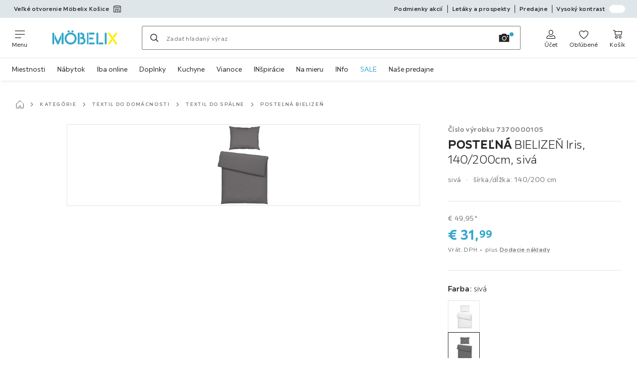

--- FILE ---
content_type: text/html; charset=utf-8
request_url: https://www.moebelix.sk/p/postelna-bielizen-iris-140-200cm-siv-007370000105?utm_source=dgt&a_aid=5666cf52d1891&a_bid=5163a4de&chan=code39
body_size: 54597
content:

<!DOCTYPE html>
<!--
@@@@@@@@@@@@@@@@@@@@@@@@@@@@@@@@@@@@@@@@@@@@@@@@@@@@@@@@@@@@@@@@@@@@@@@@
@@@@@             Thanks for visiting! Wanna join us?              @@@@@
@@@@@  We are looking for curious colleagues! Check our offers on  @@@@@
@@@@@                 https://xxxl.digital/jobs                    @@@@@
@@@@@@@@@@@@@@@@@@@@@@@@@@@@@@@@@@@@@@@@@@@@@@@@@@@@@@@@@@@@@@@@@@@@@@@@
-->
<html lang="sk-SK">
  <head>
    <meta charset="UTF-8">
    <link href="https://media.moebelix.com" rel="preconnect" crossorigin />
    <title data-rh="true">Bavlněné posteľné obliečky IRIS v sivej farbe</title>
    <meta data-rh="true" content="width=device-width, initial-scale=1, minimum-scale=1, shrink-to-fit=no" name="viewport"/><meta data-rh="true" content="telephone=no" name="format-detection"/><meta data-rh="true" content="index, follow" name="robots"/><meta data-rh="true" content="#32a7cb" name="msapplication-TileColor"/><meta data-rh="true" content="/assets/mstile-144x144.mbx.514b9a7d51e1d7ce0ef1.png" name="msapplication-TileImage"/><meta data-rh="true" content="/assets/browserconfig.mbx.59a34474537384540b17.xml" name="msapplication-config"/><meta data-rh="true" content="#32a7cb" name="theme-color"/><meta data-rh="true" content="Möbelix" name="apple-mobile-web-app-title"/><meta data-rh="true" content="Möbelix" name="application-name"/><meta data-rh="true" content="yes" name="mobile-web-app-capable"/><meta data-rh="true" content="black" name="apple-mobile-web-app-status-bar-style"/><meta data-rh="true" content="Bavlněné posteľné obliečky IRIS v sivej farbe" property="og:title"/><meta data-rh="true" content="Kvalitné posteľné obliečky v sivej farbe » pozrite si náš sortiment online!" property="og:description"/><meta data-rh="true" content="https://www.moebelix.sk/p/postelna-bielizen-iris-140-200cm-siv-007370000105" property="og:url"/><meta data-rh="true" content="https://media.moebelix.com/i/moebelix/PIJ3LNL4GSUxaGsdlqaz_iaQ/?fmt=auto&amp;%24dq%24=&amp;w=1200&amp;h=630" property="og:image"/><meta data-rh="true" content="product" property="og:type"/><meta data-rh="true" content="31.99" property="product:price:amount"/><meta data-rh="true" content="EUR" property="product:price:currency"/><meta data-rh="true" content="Möbelix" property="og:site_name"/><meta data-rh="true" content="instock" property="og:availability"/><meta data-rh="true" content="Kvalitné posteľné obliečky v sivej farbe » pozrite si náš sortiment online!" name="description"/>
    <script type="text/javascript" src="/ruxitagentjs_ICA15789NPRTUVXfghqrux_10327251022105625.js" data-dtconfig="rid=RID_-953426546|rpid=-407603751|domain=moebelix.sk|reportUrl=https://bf66963gpm.bf.dynatrace.com/bf|uam=1|app=0c2fe63308ca689c|ssc=1|coo=1|cors=1|cssm=l|owasp=1|featureHash=ICA15789NPRTUVXfghqrux|uana=data-purpose|xb=graphql^bs?operationName^emessages^pservices.xxxlgroup.com^bs/clickstream^pwww^bs.google-analytics^bs.com^piadvize^bs.com^pdoubleclick^bs.net^p^bs/api^bs/tracking^p^bs/commands^pmouseflow^bs.com|rdnt=2|uxrgce=1|cuc=u82drtn2|mel=100000|expw=1|dpvc=1|md=mdcc1=bxxxl.statistics.user.user_id,mdcc2=bxxxl.statistics.user.session_id,mdcc3=bxxxl.statistics.page.pagetype[1],mdcc4=bdocument.domain,mdcc5=bxxxl.statistics.shop.rail,mdcc6=bxxxl.statistics.page.pagetype[1],mdcc7=bxxxl.statistics.shop.country,mdcc8=bidzCustomData.cart_amount,mdcc9=bxxxl.statistics.shop.rail,mdcc10=bdocument.domain|lastModification=1765296064917|mdp=mdcc6,mdcc8,mdcc9,mdcc10|tp=500,50,0|srbbv=2|agentUri=/ruxitagentjs_ICA15789NPRTUVXfghqrux_10327251022105625.js" data-config='{"revision":1765296064917,"beaconUri":"https://bf66963gpm.bf.dynatrace.com/bf","agentUri":"/ruxitagentjs_ICA15789NPRTUVXfghqrux_10327251022105625.js","environmentId":"u82drtn2","modules":"ICA15789NPRTUVXfghqrux"}' data-envconfig='{"tracestateKeyPrefix":"d573fba5-2794ef2b"}' data-appconfig='{"app":"0c2fe63308ca689c","userInteractionCapture":["all"],"requestExclusions":"graphql\\?operationName=messages|services.xxxlgroup.com\\/clickstream|www\\.google-analytics\\.com|iadvize\\.com|doubleclick\\.net|\\/api\\/tracking|\\/commands|mouseflow\\.com"}' async></script><link data-rh="true" href="/assets/apple-touch-icon.mbx.cf9189833e7183a6b21a.png" rel="apple-touch-icon"/><link data-rh="true" href="/assets/apple-touch-icon-180x180.mbx.cf9189833e7183a6b21a.png" rel="apple-touch-icon" sizes="180x180"/><link data-rh="true" href="/assets/apple-touch-icon-167x167.mbx.b858427736ab1dc6de9d.png" rel="apple-touch-icon" sizes="167x167"/><link data-rh="true" href="/assets/apple-touch-icon-152x152.mbx.690f85507802522d88f2.png" rel="apple-touch-icon" sizes="152x152"/><link data-rh="true" href="/assets/apple-touch-icon-120x120.mbx.2f4541d7a0e1fd8764d3.png" rel="apple-touch-icon" sizes="120x120"/><link data-rh="true" href="/assets/favicon-32x32.mbx.0d4f5afa5b0abb8db3f1.png" rel="icon" sizes="32x32" type="image/png"/><link data-rh="true" href="/assets/favicon-16x16.mbx.03d495bee58e3c8ab90b.png" rel="icon" sizes="16x16" type="image/png"/><link data-rh="true" href="/assets/favicon.mbx.caf98e7e6c60df26f2be.ico" rel="shortcut icon"/><link data-rh="true" color="#32a7cb" href="data:image/svg+xml;charset=utf-8,%3Csvg xmlns=&#x27;http://www.w3.org/2000/svg&#x27; viewBox=&#x27;0 0 500 500&#x27;%3E%3Cpath d=&#x27;M0 250v250h500V0H0zm312.4-106.8c3 2.8 137.4 190.5 142.7 199.2 2.1 3.4 2.4 7.7.9 10.7-2.3 4.2-10.9 6.3-16.4 3.8-1.5-.7-27.5-36.6-71.8-99.2-38.1-53.9-70.3-99.6-71.5-101.6-5.2-8.3-.9-16 9-16.1 2.9 0 4.5.7 7.1 3.2m-239.7 2c5.6 5.2 5.3-.2 5.3 106.3 0 108.8.4 102.5-6.3 106.5-3.9 2.4-6.8 2.5-11.1.5-7-3.4-6.6 3.9-6.6-107.8V150.2l2.7-3.2c1.4-1.8 3.6-3.6 4.7-4.1 3.2-1.3 8.6-.2 11.3 2.3m181.4-.9c1.8 1.2 3.9 3.4 4.6 4.7 1 2 1.3 24.4 1.3 101.8 0 109.6.4 103.2-6.3 107.2-3.9 2.4-6.8 2.5-11.3.4-6.8-3.2-6.4 3.1-6.4-107.8V150.2l2.7-3.2c4.6-5.5 9.9-6.4 15.4-2.7m196.9-.8c3.8 2 6 5.3 6 9.1 0 3.3-1.9 6.1-45.7 66.8-8.7 12.1-16.2 22-16.7 22-.5.1-3.8-3.8-7.2-8.6l-6.3-8.7 27.9-39.3c15.4-21.6 29.2-40.1 30.7-41 3.4-2.2 7.5-2.3 11.3-.3M196.8 287.9c-16 35-30.5 65.3-32.1 67.3-2.8 3.5-3.5 3.8-7.9 3.8-3.8 0-5.7-.6-8.4-2.6-1.9-1.5-3.4-3-3.4-3.5 0-.4-12.8-29-28.5-63.5L88 226.6l.2-26.9.3-26.8 33.3 73.8c18.4 40.6 33.7 74.1 34 74.5.4.4 16.2-33.4 35.2-74.9l34.5-75.6.3 26.8.2 26.8zm166.6-21.3 6.6 8.7-2.3 3.1c-1.3 1.7-13.9 19.4-28.1 39.3-14.1 20-26.9 37.2-28.3 38.3-3.1 2.4-8.2 2.6-12.3.5-5.5-2.8-6.5-8.5-2.7-14.6 2.5-4 59.9-83.9 60.2-83.9.2 0 3.3 3.9 6.9 8.6&#x27;/%3E%3C/svg%3E" rel="mask-icon"/><link data-rh="true" href="/assets/iphone5_splash.mbx.a946d488556bcf67faa2.png" media="(device-width: 320px) and (device-height: 568px) and (-webkit-device-pixel-ratio: 2)" rel="apple-touch-startup-image"/><link data-rh="true" href="/assets/iphone6_splash.mbx.3c32b0c654c4ea9a2f56.png" media="(device-width: 375px) and (device-height: 667px) and (-webkit-device-pixel-ratio: 2)" rel="apple-touch-startup-image"/><link data-rh="true" href="/assets/iphoneplus_splash.mbx.8f8f50d1c3c02bc61c5e.png" media="(device-width: 621px) and (device-height: 1104px) and (-webkit-device-pixel-ratio: 3)" rel="apple-touch-startup-image"/><link data-rh="true" href="/assets/iphonex_splash.mbx.5eee160b815d31810e04.png" media="(device-width: 375px) and (device-height: 812px) and (-webkit-device-pixel-ratio: 3)" rel="apple-touch-startup-image"/><link data-rh="true" href="/assets/iphonexr_splash.mbx.cbf22e3b1cc5909ca567.png" media="(device-width: 414px) and (device-height: 896px) and (-webkit-device-pixel-ratio: 2)" rel="apple-touch-startup-image"/><link data-rh="true" href="/assets/iphonexsmax_splash.mbx.34092bce52d104ccc2fe.png" media="(device-width: 414px) and (device-height: 896px) and (-webkit-device-pixel-ratio: 3)" rel="apple-touch-startup-image"/><link data-rh="true" href="/assets/ipad_splash.mbx.84679b2e4ba544dc543c.png" media="(device-width: 768px) and (device-height: 1024px) and (-webkit-device-pixel-ratio: 2)" rel="apple-touch-startup-image"/><link data-rh="true" href="/assets/ipadpro1_splash.mbx.263febea3998e3278326.png" media="(device-width: 834px) and (device-height: 1112px) and (-webkit-device-pixel-ratio: 2)" rel="apple-touch-startup-image"/><link data-rh="true" href="/assets/ipadpro3_splash.mbx.365527953a2db92e1d83.png" media="(device-width: 834px) and (device-height: 1194px) and (-webkit-device-pixel-ratio: 2)" rel="apple-touch-startup-image"/><link data-rh="true" href="/assets/ipadpro2_splash.mbx.145478b03190ce58bf18.png" media="(device-width: 1024px) and (device-height: 1366px) and (-webkit-device-pixel-ratio: 2)" rel="apple-touch-startup-image"/><link data-rh="true" href="/assets/site.webmanifest" rel="manifest"/><link data-rh="true" href="https://www.moebelix.sk/p/postelna-bielizen-iris-140-200cm-siv-007370000105" rel="canonical"/><link data-rh="true" href="https://www.moebelix.cz/p/povleceni-iris-140-200cm-sed-007370000105" hreflang="cs-CZ" rel="alternate"/><link data-rh="true" href="https://www.moebelix.sk/p/postelna-bielizen-iris-140-200cm-siv-007370000105" hreflang="sk-SK" rel="alternate"/>
    <link data-chunk="main" rel="stylesheet" href="https://assets.moebelix.com/webshop/mbx/./assets/css/d9244c7a23e20bab6946.css" crossorigin="anonymous">
<link data-chunk="main" rel="stylesheet" href="https://assets.moebelix.com/webshop/mbx/./assets/css/3f4f97dd8d5d0407e8a7.css" crossorigin="anonymous">
<link data-chunk="main" rel="stylesheet" href="https://assets.moebelix.com/webshop/mbx/./assets/css/8f95d878323e4f7e960a.css" crossorigin="anonymous">
<link data-chunk="RelatedProductsModal" rel="stylesheet" href="https://assets.moebelix.com/webshop/mbx/./assets/css/f4032fc053d5075c591c.css" crossorigin="anonymous">
<link data-chunk="productDetail" rel="stylesheet" href="https://assets.moebelix.com/webshop/mbx/./assets/css/65ce0ed056b53735ff07.css" crossorigin="anonymous">
<link data-chunk="productDetail" rel="stylesheet" href="https://assets.moebelix.com/webshop/mbx/./assets/css/fecc622bd532f3189658.css" crossorigin="anonymous">
<link data-chunk="cms" rel="stylesheet" href="https://assets.moebelix.com/webshop/mbx/./assets/css/89d0a5b8fd66599210ae.css" crossorigin="anonymous">
<link data-chunk="countryOverlay" rel="stylesheet" href="https://assets.moebelix.com/webshop/mbx/./assets/css/a58d5ec04968b7eccdb8.css" crossorigin="anonymous">
<link data-chunk="CmsTrackedNewsletterComponent-index" rel="stylesheet" href="https://assets.moebelix.com/webshop/mbx/./assets/css/4db06a2894acdfcab14c.css" crossorigin="anonymous">
<link data-chunk="TermsAndConditionsModal" rel="stylesheet" href="https://assets.moebelix.com/webshop/mbx/./assets/css/8d8a132aa34a92e97ac0.css" crossorigin="anonymous">
<link data-chunk="pages-ProductDetail-components-Variants" rel="stylesheet" href="https://assets.moebelix.com/webshop/mbx/./assets/css/206e067865e8f4d179e8.css" crossorigin="anonymous">
    <script>window.webShopFrontend={"release_Version":"AppWebshop@1.22.0"};</script>
  </head>

  <body >
    
    <div data-hydrate-root="main" id="root"><div class="_aN0GrIOcfkuiXbB4"><header data-purpose="header" id="navigation-start" class="_Vkn8Jbi3H6uwkeY9"><div class="_PBpfbGSGul_aVnRn" data-purpose="meta.navigation"><div class="_bbiDltJOlqafPFWA"><div class="_A9xx0js2N0korf9A"><div class="_iDgu8AAgcP_pqHKR" data-purpose="metanav.linkCarousel.content" style="transform:translateY(-0%)"><a aria-hidden="false" data-purpose="metaNavigation.promotion.link" style="--icon-before-url:url(&quot;data:image/svg+xml;charset=utf-8,%3Csvg xmlns=&#x27;http://www.w3.org/2000/svg&#x27; width=&#x27;24&#x27; height=&#x27;25&#x27; fill=&#x27;currentColor&#x27;%3E%3Cpath d=&#x27;M20.02 8.665c.317 0 .574.32.574.716 0 .352-.203.644-.47.705l-.104.012H3.98c-.317 0-.574-.321-.574-.717 0-.351.203-.643.47-.704l.104-.012z&#x27;/%3E%3Cpath d=&#x27;M12.009 1.227c6.41 0 11.979 1.68 11.991 4.071V22.42l-.01.1a.5.5 0 0 1-.39.39l-.1.01H.5l-.1-.01a.5.5 0 0 1-.39-.39l-.01-.1V5.398l.001-.006c.043-2.303 5.402-4.165 12.008-4.165M1.5 21.419h3.294V14.26a.5.5 0 0 1 .4-.49l.1-.01h13.412l.1.01a.5.5 0 0 1 .4.49v7.16H22.5V6.797h-21zm11.25 0h4.956V15.26H12.75zm-6.456 0h4.956V15.26H6.294zm5.715-18.691c-3.194 0-6.02.454-7.996 1.143-.995.348-1.694.727-2.114 1.074a1.7 1.7 0 0 0-.337.353h20.797c-.071-.13-.163-.288-.242-.353-.42-.347-1.119-.726-2.113-1.074-1.976-.69-4.802-1.143-7.995-1.143&#x27;/%3E%3C/svg%3E&quot;);--icon-after-url:url(&quot;data:image/svg+xml;charset=utf-8,%3Csvg xmlns=&#x27;http://www.w3.org/2000/svg&#x27; width=&#x27;24&#x27; height=&#x27;25&#x27; fill=&#x27;currentColor&#x27;%3E%3Cpath d=&#x27;M20.02 8.665c.317 0 .574.32.574.716 0 .352-.203.644-.47.705l-.104.012H3.98c-.317 0-.574-.321-.574-.717 0-.351.203-.643.47-.704l.104-.012z&#x27;/%3E%3Cpath d=&#x27;M12.009 1.227c6.41 0 11.979 1.68 11.991 4.071V22.42l-.01.1a.5.5 0 0 1-.39.39l-.1.01H.5l-.1-.01a.5.5 0 0 1-.39-.39l-.01-.1V5.398l.001-.006c.043-2.303 5.402-4.165 12.008-4.165M1.5 21.419h3.294V14.26a.5.5 0 0 1 .4-.49l.1-.01h13.412l.1.01a.5.5 0 0 1 .4.49v7.16H22.5V6.797h-21zm11.25 0h4.956V15.26H12.75zm-6.456 0h4.956V15.26H6.294zm5.715-18.691c-3.194 0-6.02.454-7.996 1.143-.995.348-1.694.727-2.114 1.074a1.7 1.7 0 0 0-.337.353h20.797c-.071-.13-.163-.288-.242-.353-.42-.347-1.119-.726-2.113-1.074-1.976-.69-4.802-1.143-7.995-1.143&#x27;/%3E%3C/svg%3E&quot;)" class="_A6dIemK_x0PZSoKc _Ej3IXg5pfH1a2YNs _EAb93Jr_SaMf6lDF _H5F5dLs3OksFW9Cj _AucYWBUCn6PDgXlM _Kes7ynCOFs5S8DXA _rygPX2slTty8Lavs _mLMvc5ZJLUivtdzj _FodqPfTiXNOjN5v_" href="/c/zlavy"><span class="_NfLe6vEngMythhlc">Veľké otvorenie Möbelix Košice</span></a></div></div><div data-testid="metaNav.service.container" class="_mUBR3RsLRDdj8qYZ"><div class="_TaiXm5ewU4DA5ewW" data-purpose="metaNav.service.nodes"><a aria-hidden="false" data-purpose="metaNavigation.service.link" class="_A6dIemK_x0PZSoKc _Ej3IXg5pfH1a2YNs _EAb93Jr_SaMf6lDF _H5F5dLs3OksFW9Cj _mrpsEHtrNFnZCqTw" href="/c/podmienky"><span class="_NfLe6vEngMythhlc">Podmienky akcií</span></a><a aria-hidden="false" data-purpose="metaNavigation.service.link" class="_A6dIemK_x0PZSoKc _Ej3IXg5pfH1a2YNs _EAb93Jr_SaMf6lDF _H5F5dLs3OksFW9Cj _mrpsEHtrNFnZCqTw" href="/prospekty"><span class="_NfLe6vEngMythhlc">Letáky a prospekty</span></a><a aria-hidden="false" data-purpose="metaNavigation.service.link" class="_A6dIemK_x0PZSoKc _Ej3IXg5pfH1a2YNs _EAb93Jr_SaMf6lDF _H5F5dLs3OksFW9Cj _mrpsEHtrNFnZCqTw" href="/predajne"><span class="_NfLe6vEngMythhlc">Predajne</span></a><input role="switch" id="contrast-toggle-navigation" class="_klvfS7Iu9hlj6btE" type="checkbox"/><label for="contrast-toggle-navigation" class="_eNgB1v3Y4BlpJl__ _AkCqvuGmFJUDi5VL">Vysoký kontrast<span class="_bvcMp6ZRIEYpjWnp" role="presentation"><i class="_F8X_Nbg_K52B5iMN _ybDJ9s_RIXiJ0OKo" role="presentation"><svg xmlns="http://www.w3.org/2000/svg" viewBox="0 0 24 24"><path d="M12 1.5c2.7 0 5.4 1 7.4 3.1 4.1 4.1 4.1 10.7 0 14.8-2.1 2.1-4.7 3.1-7.4 3.1s-5.4-1-7.4-3.1C.5 15.3.5 8.7 4.6 4.6c2-2.1 4.7-3.1 7.4-3.1M12 0C8.8 0 5.8 1.2 3.5 3.5S0 8.8 0 12s1.2 6.2 3.5 8.5S8.8 24 12 24s6.2-1.2 8.5-3.5S24 15.2 24 12s-1.2-6.2-3.5-8.5S15.2 0 12 0" style="fill:#fff"/><path d="M19.4 4.6C15.3.5 8.7.5 4.6 4.6s-4.1 10.7 0 14.8 10.7 4.1 14.8 0 4.1-10.7 0-14.8m-1 13.8c-3.5 3.5-9.2 3.5-12.7 0L18.4 5.6c3.5 3.6 3.5 9.2 0 12.8" style="fill:#0f0f0f"/><path d="M18.4 5.6 5.6 18.4c3.5 3.5 9.2 3.5 12.7 0s3.6-9.2.1-12.8" style="fill:#fff"/></svg></i></span></label></div></div></div></div><div class="_jK1FBmzdiQWjWeej"><button aria-label="Zmeniť navigáciu" class="_eZcEOsrRXsmM6qR8 _Kes7ynCOFs5S8DXA" data-purpose="header.button.hamburger" data-toggle="collapse" style="--icon-before-url:url(&quot;data:image/svg+xml;charset=utf-8,%3Csvg xmlns=&#x27;http://www.w3.org/2000/svg&#x27; viewBox=&#x27;0 0 96 96&#x27;%3E%3Cpath d=&#x27;M3 12h90c1.7 0 3 1.3 3 3s-1.3 3-3 3H3c-1.7 0-3-1.3-3-3s1.3-3 3-3m0 33h90c1.7 0 3 1.3 3 3s-1.3 3-3 3H3c-1.7 0-3-1.3-3-3s1.3-3 3-3m0 33h54c1.7 0 3 1.3 3 3s-1.3 3-3 3H3c-1.7 0-3-1.3-3-3s1.3-3 3-3&#x27;/%3E%3C/svg%3E&quot;)" type="button"><span class="_k3JRmYjpLoj0cZi5">Menu</span></button><a aria-hidden="false" aria-label="XXXLutz" class="_vwHbOmEKwjpEkEla" data-purpose="header.railLogo" href="/"><span class="_JJopxCuW8eok_2JX">XXXLutz</span><i aria-hidden="true" class="_F8X_Nbg_K52B5iMN _WeF1d5m7Jktz_sC4" role="presentation"><svg xmlns="http://www.w3.org/2000/svg" preserveAspectRatio="xMidYMid slice" style="width:100%;height:100%;overflow:visible" viewBox="0 0 1366 768"><g fill="#FFED00"><path d="m1344.5 489.5-87.7-123.7v.1l-56.8-80c-3.6-5.1-9.6-8.2-16-8.2-3.8 0-7.6 1.1-10.8 3.2-4.4 2.9-7.3 7.2-8.3 12.3-.9 4.5.1 9 2.4 13l89.4 126.2 56.8 80c3.4 4.7 8.7 7.7 14.7 8.1h1.3c3.8 0 7.5-1.1 10.8-3.2 4.4-2.9 7.3-7.2 8.3-12.3.9-5-.2-10-3.1-14.2z"/><path d="M1345.4 307.4c3-4.2 4.1-9.2 3.1-14.2-1-5.1-3.9-9.4-8.3-12.3-3.2-2.1-6.9-3.2-10.8-3.2-6.4 0-12.3 3-16 8.1l-52 73.2 23.6 33.3z"/><path d="M1168 490.9c-3 4.2-4.1 9.2-3.1 14.2 1 5.1 3.9 9.4 8.3 12.3 3.2 2.1 6.9 3.2 10.8 3.2h1.3c5.9-.4 11.3-3.4 14.6-8.1l52-73.2-23.6-33.3z"/></g><path fill="#32A7CB" d="M1115 277.7c-10.7 0-19.4 8.7-19.4 19.4v203.5c0 10.7 8.7 19.4 19.4 19.4s19.4-8.7 19.4-19.4V297.1c0-10.7-8.7-19.4-19.4-19.4"/><g fill="#32A7CB"><path d="M963.3 481.1v-184c0-10.7-8.7-19.4-19.4-19.4s-19.4 8.7-19.4 19.4v203.6c0 10.6 8.7 19.2 19.4 19.2h19.4z"/><path d="M1048.7 481.1h-74.1v38.8h74.1c10.7 0 19.4-8.7 19.4-19.4s-8.7-19.4-19.4-19.4"/></g><g fill="#32A7CB"><path d="M870.1 316.5c10.7 0 19.4-8.7 19.4-19.4s-8.7-19.4-19.4-19.4h-95.8v38.8z"/><path d="M870.1 520c10.7 0 19.4-8.7 19.4-19.4s-8.7-19.4-19.4-19.4h-95.8V520z"/><path d="M753.3 277.7c-14.9 0-21.5 9.7-21.5 19.4v203.6c0 10.6 8.7 19.2 19.4 19.2H763V277.7z"/><path d="M844.1 418.4c10.7 0 19.4-8.7 19.4-19.4s-8.7-19.4-19.4-19.4h-69.8v38.8z"/></g><g fill="#32A7CB"><path d="M581.6 481.3V277.8h-17.3c-14.9 0-21.5 9.7-21.5 19.4v203.5c0 10.6 8.7 19.2 19.4 19.2h19.4z"/><path d="M667 380.3c8.1-10.9 12.4-24.1 12.4-38 0-35.6-28.9-64.5-64.4-64.5h-22.2v38.9H615c14.1 0 25.6 11.5 25.6 25.6s-11.5 25.6-25.6 25.6h-22.2v38.6h32.1c20.7 0 37.5 16.8 37.5 37.5s-16.8 37.5-37.5 37.5l-32.2-.1V520h32.1c42.1 0 76.3-34.1 76.3-76 .3-26.1-12.7-49.7-34.1-63.7"/></g><path fill="#32A7CB" d="M355.9 275.1c11.9 0 21.7-9.7 21.7-21.7 0-11.9-9.7-21.7-21.7-21.7s-21.7 9.7-21.7 21.7c0 11.9 9.7 21.7 21.7 21.7"/><path fill="#32A7CB" d="M434.9 275.1c11.9 0 21.7-9.7 21.7-21.7 0-11.9-9.7-21.7-21.7-21.7s-21.7 9.7-21.7 21.7c0 11.9 9.8 21.7 21.7 21.7"/><path fill="#32A7CB" d="M396.4 276.1c-67.8 0-123 55.2-123 123s55.2 123 123 123 123-55.2 123-123-55.2-123-123-123m0 207c-46.4 0-84.1-37.7-84.1-84.1s37.7-84.1 84.1-84.1 84.1 37.7 84.1 84.1-37.8 84.1-84.1 84.1"/><g fill="#32A7CB"><path d="M60.8 315.9v-18.7c0-10.7-8.7-19.4-19.4-19.4S22 286.5 22 297.2v203.4c0 10.7 8.7 19.4 19.4 19.4s19.4-8.7 19.4-19.4V315.9"/><path d="m136.5 455.9-64-141V407L119 509c.3.7.7 1.3 1.2 2.1.4.7.9 1.3 1.3 1.8l.4.5c.5.6 1 1.1 1.6 1.6l.3.3.3.2c.5.4 1.1.8 1.6 1.2l.5.3c.6.4 1.2.7 1.6.9l.5.3.3.1c.7.3 1.5.6 2.2.8l.6.2c.6.2 1.3.3 1.9.4l.7.1c.8.1 1.6.2 2.5.2.8 0 1.6-.1 2.5-.2l.6-.1c.7-.1 1.3-.3 2-.4l.6-.2c.7-.2 1.5-.5 2-.7l.6-.3.2-.1c.6-.3 1.2-.6 1.8-1l.5-.3c.6-.4 1.2-.8 1.7-1.3l.3-.2q.9-.75 1.8-1.8l.4-.5c.5-.6 1-1.2 1.5-2 .4-.6.8-1.3 1.1-2l46.6-102.2v-92.1z"/><path d="M231.8 277.7c-10.7 0-19.4 8.7-19.4 19.4v203.4c0 10.7 8.7 19.4 19.4 19.4s19.4-8.7 19.4-19.4V297.1c0-10.7-8.7-19.4-19.4-19.4"/></g></svg></i></a><a href="#main" class="_STaYLYewD48oytiY">Prejsť na hlavný obsah</a><form data-purpose="header.searchBar" class="_R1FhVgk3Gfcw3_xq" role="search" method="GET" action="/s/"><div class="_l1gpaR63aE68syIy __0vzHE2g3A0Lli9Z _bBgn4eB5dzPPu2Q6" data-purpose="header.searchBar.input"><div class="_irAf43tEfRDvoYya"><button aria-label="Hľadať" class="_M1PnHHSvaCkcnyGU _js5EqAGeHLC6BZLc _Kes7ynCOFs5S8DXA" title="" type="submit" data-purpose="header.searchBar.button.submit" data-track-id="searchButton" style="--icon-before-url:url(&quot;data:image/svg+xml;charset=utf-8,%3Csvg xmlns=&#x27;http://www.w3.org/2000/svg&#x27; viewBox=&#x27;0 0 96 96&#x27;%3E%3Cpath d=&#x27;M66.7 72.8c-7 5.7-15.9 9-25.6 9C18.6 81.8.4 63.6.4 41.1S18.6.4 41.1.4s40.7 18.2 40.7 40.7c0 9.7-3.4 18.6-9 25.6.2.1.3.3.5.4L95.1 89c1.7 1.7 1.7 4.5 0 6.2s-4.5 1.7-6.2 0L67.1 73.3c-.1-.2-.3-.3-.4-.5m-25.6.3c17.7 0 32-14.3 32-32s-14.3-32-32-32-32 14.3-32 32 14.4 32 32 32&#x27;/%3E%3C/svg%3E&quot;)"></button></div><input aria-controls="search-suggestions" autoComplete="off" data-track-id="searchBox" enterKeyHint="search" aria-invalid="false" aria-readonly="false" class="_IMBCY2rWXpRHtJzw _l5q_caxFOU26TY9o _oGbh6v1aWXXNTgT3 _BfAwwMiIT3JomYdE" id="searchBox" inputMode="search" name="s" type="search" placeholder="Zadať hľadaný výraz" data-purpose="header.searchBar.input.field" value=""/><label class="_uygIeQgJGFBQTADA __sFU6GfqCZm02sEL _Fo9y6DxGvIb7u5PQ" data-optional-symbol="" data-required-symbol="*" for="searchBox">Hľadať</label><div class="_o51WBtnsw8x2_eZB"><div class="_TpPobZr_qfkfDO5T"><button class="__u4rMg8eVxMRVKql" aria-label="Vymazať hľadaný výraz" data-testid="cancel.button" type="reset" tabindex="0"><i aria-hidden="true" class="_F8X_Nbg_K52B5iMN _inwR9iQK1nPL_com" role="presentation"><svg xmlns="http://www.w3.org/2000/svg" viewBox="0 0 96 96"><path d="M48.09 36.08C59.53 24.855 71.012 13.67 82.343 2.34a9.5 9.5 0 0 1 1.16-.96C84.635.61 85.9.201 87.247.03 87.75 0 87.745 0 88.251 0c1.186.074 2.316.326 3.381.868a8.07 8.07 0 0 1 4.332 6.375c.08.835.027 1.68-.157 2.498-.298 1.336-.94 2.498-1.806 3.545-11.116 11.838-22.545 23.373-34.085 34.8 11.225 11.44 22.41 22.922 33.741 34.253.813.866 1.466 1.823 1.87 2.948a8.02 8.02 0 0 1 0 5.419 8 8 0 0 1-1.206 2.193 8.06 8.06 0 0 1-7.074 3.062 8 8 0 0 1-3.32-1.08 9.5 9.5 0 0 1-1.217-.884c-11.838-11.116-23.373-22.545-34.8-34.085-11.44 11.225-22.922 22.41-34.253 33.741-.866.813-1.823 1.466-2.947 1.87a8 8 0 0 1-2.961.47 8.06 8.06 0 0 1-6.635-3.925 8 8 0 0 1-1.079-4.825 8 8 0 0 1 1.079-3.319 9.5 9.5 0 0 1 .885-1.218c11.116-11.838 22.544-23.373 34.085-34.8-11.225-11.44-22.41-22.922-33.74-34.253-.931-.99-1.645-2.111-2.026-3.425a8.07 8.07 0 0 1 2.025-7.889A8 8 0 0 1 4.368.868C5.433.326 6.563.074 7.748 0c.503 0 .5 0 1.005.031.502.064.991.141 1.479.283 1.147.333 2.143.924 3.058 1.681C25.128 13.111 36.663 24.54 48.09 36.08"/></svg></i></button><div class="_ZGw8Av8yAZCv1b88"><button aria-label="Vyhľadávanie obrázkov" class="_M1PnHHSvaCkcnyGU _d1U9hEZTXM8KBtJi _sYIxxvCfc0qeVMKI _Kes7ynCOFs5S8DXA" title="" type="button" data-purpose="image.search.modal.open" style="--icon-before-url:url(&quot;data:image/svg+xml;charset=utf-8,%3Csvg xmlns=&#x27;http://www.w3.org/2000/svg&#x27; viewBox=&#x27;0 0 24 24&#x27;%3E%3Cpath fill-rule=&#x27;evenodd&#x27; d=&#x27;M22.42 5.33h-5.28l-.62-1.75a.76.76 0 0 0-.71-.5H8.19a.76.76 0 0 0-.71.5l-.62 1.75H1.58a.76.76 0 0 0-.75.75v14.09a.76.76 0 0 0 .75.75h20.84a.76.76 0 0 0 .75-.75V6.08a.76.76 0 0 0-.75-.75M12.274 8.2a4.93 4.93 0 1 0-.02 9.86 4.93 4.93 0 0 0 .02-9.86m0 8.35a3.43 3.43 0 1 1 3.42-3.43 3.44 3.44 0 0 1-3.42 3.43m7.434-6.678a1.17 1.17 0 0 1-.651.198 1.16 1.16 0 0 1-1.17-1.16 1.17 1.17 0 1 1 1.82.962Z&#x27; clip-rule=&#x27;evenodd&#x27;/%3E%3C/svg%3E&quot;)"></button></div></div></div></div></form><div class="_JGqCj0yQYVXIWEPz"><div class="_iSBNLrdpI2Cgpq_X _r9rgTg7AIznhkjsT"><button data-testid="actionIcon.button" class="_mWhAXJo09SuCh3Lw _DtDydyrWiMMdMFig _Kes7ynCOFs5S8DXA" style="--icon-before-url:url(&quot;data:image/svg+xml;charset=utf-8,%3Csvg xmlns=&#x27;http://www.w3.org/2000/svg&#x27; viewBox=&#x27;0 0 24 24&#x27;%3E%3Cpath d=&#x27;M12 13.52a5.26 5.26 0 0 1-5.25-5.25V6.5a5.25 5.25 0 1 1 10.5 0v1.77A5.26 5.26 0 0 1 12 13.52m0-10.77A3.75 3.75 0 0 0 8.25 6.5v1.77a3.75 3.75 0 0 0 7.5 0V6.5A3.75 3.75 0 0 0 12 2.75m9 20H3.05a1.76 1.76 0 0 1-1.661-1.197 1.8 1.8 0 0 1-.089-.723 6.77 6.77 0 0 1 5.25-6.46 1.72 1.72 0 0 1 1.7.48 5.24 5.24 0 0 0 7.5 0 1.72 1.72 0 0 1 1.7-.48 6.79 6.79 0 0 1 5.25 6.46 1.78 1.78 0 0 1-1.023 1.76 1.8 1.8 0 0 1-.677.16M7 15.81A5.28 5.28 0 0 0 2.8 21a.27.27 0 0 0 .06.2.26.26 0 0 0 .19.08H21a.26.26 0 0 0 .19-.08.27.27 0 0 0 .06-.2A5.28 5.28 0 0 0 17 15.81a.24.24 0 0 0-.2.09 6.74 6.74 0 0 1-9.64 0 .28.28 0 0 0-.16-.09&#x27;/%3E%3C/svg%3E&quot;)" state="[object Object]" data-purpose="header.login.actionIcon" aria-label="Prihlásiť sa" type="button"><span class="_S4Xnh4sD1w32FKKU">Účet</span></button></div><div class="_iSBNLrdpI2Cgpq_X"><a aria-hidden="false" aria-label="K obľúbeným položkám 0 produkty " class="_mWhAXJo09SuCh3Lw _DtDydyrWiMMdMFig _Kes7ynCOFs5S8DXA" data-purpose="wxs.header.actions.favourites" style="--icon-before-url:url(&quot;data:image/svg+xml;charset=utf-8,%3Csvg xmlns=&#x27;http://www.w3.org/2000/svg&#x27; viewBox=&#x27;0 0 24 24&#x27;%3E%3Cpath d=&#x27;M12 23.07a.8.8 0 0 1-.4-.11C11.17 22.68 1 16.15 1 9.18a6.25 6.25 0 0 1 11-4.06 6.25 6.25 0 0 1 11 4.06c0 7-10.17 13.5-10.6 13.78a.8.8 0 0 1-.4.11M7.25 4.43A4.75 4.75 0 0 0 2.5 9.18c0 5.43 7.64 11 9.5 12.24 1.86-1.26 9.5-6.81 9.5-12.24a4.75 4.75 0 0 0-8.85-2.39.78.78 0 0 1-1.3 0 4.76 4.76 0 0 0-4.1-2.36&#x27;/%3E%3C/svg%3E&quot;)" href="/favourites"><span class="_S4Xnh4sD1w32FKKU">Obľúbené</span></a></div><div class="_iSBNLrdpI2Cgpq_X _kqB6gVYcQQq8wASK"><a aria-hidden="false" aria-label="Moje rezervácie 0 produkty " class="_mWhAXJo09SuCh3Lw _DtDydyrWiMMdMFig _Kes7ynCOFs5S8DXA" data-purpose="wxs.header.actions.reservation" style="--icon-before-url:url(&quot;data:image/svg+xml;charset=utf-8,%3Csvg xmlns=&#x27;http://www.w3.org/2000/svg&#x27; viewBox=&#x27;0 0 24 24&#x27;%3E%3Cpath d=&#x27;M12 0a12 12 0 1 0 0 24 12 12 0 0 0 0-24m0 22.5A10.5 10.5 0 1 1 22.5 12 10.51 10.51 0 0 1 12 22.5&#x27;/%3E%3Cpath d=&#x27;m16 8.85-3.25 1.85V4a.75.75 0 1 0-1.5 0v8a1 1 0 0 0 0 .15.34.34 0 0 0 .05.14v.05a.9.9 0 0 0 .2.19l.07.05a.8.8 0 0 0 .34.09.75.75 0 0 0 .34-.09l4.33-2.5a.76.76 0 0 0 .27-1 .75.75 0 0 0-.85-.23&#x27;/%3E%3C/svg%3E&quot;)" href="/rezervacia"><span class="_S4Xnh4sD1w32FKKU">header.actionIcons.reservation.label</span></a></div><div class="_iSBNLrdpI2Cgpq_X"><a aria-hidden="false" aria-label="Nákupný košík 0 produkty " class="_mWhAXJo09SuCh3Lw _DtDydyrWiMMdMFig _Kes7ynCOFs5S8DXA" data-purpose="wxs.header.actions.cart" style="--icon-before-url:url(&quot;data:image/svg+xml;charset=utf-8,%3Csvg xmlns=&#x27;http://www.w3.org/2000/svg&#x27; viewBox=&#x27;0 0 24 24&#x27;%3E%3Cpath d=&#x27;M7.46 14.46A1.71 1.71 0 0 1 5.82 13L4.49 3.4a.19.19 0 0 0-.19-.15H1.77a.75.75 0 0 1 0-1.5h2.57A1.73 1.73 0 0 1 6 3.17l.16 1.19h15.41q.195-.027.39 0a1.38 1.38 0 0 1 1 1.69l-1.46 7a1.81 1.81 0 0 1-1.66 1.38zm-1.11-8.6 1 7a.21.21 0 0 0 .19.14h12.23a.27.27 0 0 0 .23-.22l1.45-6.89zM9 22.25A3.25 3.25 0 1 1 12.25 19 3.26 3.26 0 0 1 9 22.25m0-5A1.75 1.75 0 1 0 10.75 19 1.76 1.76 0 0 0 9 17.25m7.194 4.452A3.25 3.25 0 0 0 18 22.25 3.26 3.26 0 0 0 21.25 19a3.25 3.25 0 1 0-5.056 2.702m.834-4.157A1.75 1.75 0 0 1 18 17.25 1.76 1.76 0 0 1 19.75 19a1.75 1.75 0 1 1-2.722-1.455&#x27;/%3E%3C/svg%3E&quot;)" href="/cart"><span class="_S4Xnh4sD1w32FKKU">Košík</span></a></div></div><div class="_PQWtmfYqhTa4yGY8" data-purpose="header.overlay" role="presentation"></div><nav class="_hd6QjqlhCyzJrYj7 _Rddw9mGsXV3Cj4Ym" data-purpose="mainNavigation.container"><ul class="_OX_F91LqxwVLrij_"><li class="_Ktmq19E26FJSl7AA"><a aria-haspopup="true" aria-hidden="false" class="_ioEAXTarkdmIPJUI" data-purpose="mainNavigation.link" href="/c/miestnosti" rel="noreferrer noopener" target="_blank">Miestnosti</a></li><li class="_Ktmq19E26FJSl7AA"><a aria-haspopup="true" aria-hidden="false" class="_ioEAXTarkdmIPJUI" data-purpose="mainNavigation.link" href="/c/nabytok" rel="noreferrer noopener" target="_blank">Nábytok</a></li><li class="_Ktmq19E26FJSl7AA"><a aria-haspopup="false" aria-hidden="false" class="_ioEAXTarkdmIPJUI" data-purpose="mainNavigation.link" href="/c/online-only-s-dodanim-zdarma">Iba online</a></li><li class="_Ktmq19E26FJSl7AA"><a aria-haspopup="true" aria-hidden="false" class="_ioEAXTarkdmIPJUI" data-purpose="mainNavigation.link" href="/c/bytove-doplnky">Doplnky</a></li><li class="_Ktmq19E26FJSl7AA"><a aria-haspopup="true" aria-hidden="false" class="_ioEAXTarkdmIPJUI" data-purpose="mainNavigation.link" href="/kuchyne-na-mieru-C4C1" rel="noreferrer noopener" target="_blank">Kuchyne</a></li><li class="_Ktmq19E26FJSl7AA"><a aria-haspopup="true" aria-hidden="false" class="_ioEAXTarkdmIPJUI" data-purpose="mainNavigation.link" href="/vianocna-vyzdoba-a-doplnky-C15C4">Vianoce</a></li><li class="_Ktmq19E26FJSl7AA"><a aria-haspopup="true" aria-hidden="false" class="_ioEAXTarkdmIPJUI" data-purpose="mainNavigation.link" href="/c/blog">INšpirácie</a></li><li class="_Ktmq19E26FJSl7AA"><a aria-haspopup="true" aria-hidden="false" class="_ioEAXTarkdmIPJUI" data-purpose="mainNavigation.link" href="/c/byvanie-na-mieru">Na mieru</a></li><li class="_Ktmq19E26FJSl7AA"><a aria-haspopup="true" aria-hidden="false" class="_ioEAXTarkdmIPJUI" data-purpose="mainNavigation.link" href="/prospekty">INfo</a></li><li class="_Ktmq19E26FJSl7AA"><a aria-haspopup="false" aria-hidden="false" class="_ioEAXTarkdmIPJUI _HAduhRXDQRz7cGdL" data-purpose="mainNavigation.link" href="/c/zlavy">SALE</a></li><li class="_Ktmq19E26FJSl7AA"><a aria-haspopup="false" aria-hidden="false" class="_ioEAXTarkdmIPJUI" data-purpose="mainNavigation.link" href="/predajne">Naše predajne</a></li></ul></nav></div></header><main id="main" class="_KpKIa3rGXsCCH35F" tabindex="-1"><div class="_p29pH3n1Up9_OZji" role="status" aria-live="polite" aria-atomic="true" aria-relevant="all"><span></span></div><div class="_z7HmIAM4iMqJMk4L" data-purpose="productDetailPage.container"><div class="_sBgOISgcj_tyU9Ur _VBYzU6S1pf_rN_FU"><script type="application/ld+json">{"@context":"https://schema.org/","@type":"BreadcrumbList","itemListElement":[{"@type":"ListItem","item":"https://www.moebelix.sk/","name":"Hlavná stránka","position":1},{"@type":"ListItem","item":"https://www.moebelix.sk/kategorie/root","name":"Kategórie","position":2},{"@type":"ListItem","item":"https://www.moebelix.sk/textil-do-domacnosti-C10","name":"Textil do domácnosti","position":3},{"@type":"ListItem","item":"https://www.moebelix.sk/textil-do-spalne-C10C1","name":"Textil do spálne","position":4},{"@type":"ListItem","item":"https://www.moebelix.sk/postelna-bielizen-C10C1C1","name":"Posteľná bielizeň","position":5}]}</script><nav class="_tc4ekEAzasI59pN9" aria-label="breadcrumbs"><div class="_JvuTE2QT12pBcTIB"><a aria-hidden="false" aria-label="Hlavná stránka" data-purpose="breadcrumbs.home" style="--icon-before-url:url(&quot;data:image/svg+xml;charset=utf-8,%3Csvg xmlns=&#x27;http://www.w3.org/2000/svg&#x27; viewBox=&#x27;0 0 96 96&#x27;%3E%3Cpath d=&#x27;M41 2.88a9.85 9.85 0 0 1 14 0l11.74 11.78a3.28 3.28 0 0 1-4.65 4.64L50.32 7.53a3.28 3.28 0 0 0-4.64 0L9.57 43.64a3.25 3.25 0 0 0-1 2.32v40a3.28 3.28 0 0 0 3.28 3.28h23v-23a3.28 3.28 0 0 1 3.28-3.28h19.7a3.28 3.28 0 0 1 3.28 3.28v23h23a3.28 3.28 0 0 0 3.28-3.28V46a3.25 3.25 0 0 0-1-2.32L81.79 39a3.28 3.28 0 0 1 4.64-4.65L91.07 39A9.82 9.82 0 0 1 94 46v40a9.85 9.85 0 0 1-9.85 9.84h-26.3a3.28 3.28 0 0 1-3.28-3.28v-23H41.43v23a3.28 3.28 0 0 1-3.28 3.28H11.89A9.85 9.85 0 0 1 2 85.92V46a9.82 9.82 0 0 1 2.89-7zm33.26 20.66A3.29 3.29 0 1 1 71 26.83a3.29 3.29 0 0 1 3.26-3.29&#x27;/%3E%3C/svg%3E&quot;)" class="_iAUstiVBjyxePc5M _DIgpWWxopD5PbtYk _Kes7ynCOFs5S8DXA" data-name="Hlavná stránka" href="/"></a></div><ol class="_yUQM7gg_LwvGtIL3"><li class="_cMUel3ZH3EnoNUly _BQc8KR1ENao1WaLk"><a aria-hidden="false" aria-label="Hlavná stránka" data-purpose="breadcrumbs.home" style="--icon-before-url:url(&quot;data:image/svg+xml;charset=utf-8,%3Csvg xmlns=&#x27;http://www.w3.org/2000/svg&#x27; viewBox=&#x27;0 0 96 96&#x27;%3E%3Cpath d=&#x27;M41 2.88a9.85 9.85 0 0 1 14 0l11.74 11.78a3.28 3.28 0 0 1-4.65 4.64L50.32 7.53a3.28 3.28 0 0 0-4.64 0L9.57 43.64a3.25 3.25 0 0 0-1 2.32v40a3.28 3.28 0 0 0 3.28 3.28h23v-23a3.28 3.28 0 0 1 3.28-3.28h19.7a3.28 3.28 0 0 1 3.28 3.28v23h23a3.28 3.28 0 0 0 3.28-3.28V46a3.25 3.25 0 0 0-1-2.32L81.79 39a3.28 3.28 0 0 1 4.64-4.65L91.07 39A9.82 9.82 0 0 1 94 46v40a9.85 9.85 0 0 1-9.85 9.84h-26.3a3.28 3.28 0 0 1-3.28-3.28v-23H41.43v23a3.28 3.28 0 0 1-3.28 3.28H11.89A9.85 9.85 0 0 1 2 85.92V46a9.82 9.82 0 0 1 2.89-7zm33.26 20.66A3.29 3.29 0 1 1 71 26.83a3.29 3.29 0 0 1 3.26-3.29&#x27;/%3E%3C/svg%3E&quot;)" class="_iAUstiVBjyxePc5M _DIgpWWxopD5PbtYk _Kes7ynCOFs5S8DXA" data-name="Hlavná stránka" href="/"></a></li><li class="_cMUel3ZH3EnoNUly _Kes7ynCOFs5S8DXA" style="--icon-before-url:url(&quot;data:image/svg+xml;charset=utf-8,%3Csvg xmlns=&#x27;http://www.w3.org/2000/svg&#x27; viewBox=&#x27;0 0 96 96&#x27;%3E%3Cpath d=&#x27;M20.63 89.809c.2 1.099.5 2.098 1.1 3.096 1.6 2.398 4.6 3.596 7.4 2.897 1.1-.3 2-.799 2.9-1.498 14.4-13.485 28.4-27.37 41.8-41.754.4-.499.8-.998 1-1.598.8-1.698.9-3.696.2-5.494-.3-.699-.7-1.398-1.2-1.997-13.5-14.384-27.4-28.369-41.8-41.754-.9-.7-1.8-1.199-2.9-1.498-.9-.2-1.9-.3-2.8-.1-3.7.6-6.2 4.195-5.6 7.891.2 1.399.9 2.597 1.9 3.696l36.2 36.36c-12.2 12.186-24.8 23.973-36.6 36.559-.3.4-.3.4-.6.699-.8 1.498-1.1 2.897-1 4.495&#x27;/%3E%3C/svg%3E&quot;)"><a aria-hidden="false" data-purpose="productBreadcrumbs.link" title="Kategórie" class="_iAUstiVBjyxePc5M" data-name="Kategórie" href="/kategorie/root"><span class="_cu_JB_UP4fsfOrkJ _Le8lIirySlaHXpUZ">Kategórie</span></a></li><li class="_cMUel3ZH3EnoNUly _Kes7ynCOFs5S8DXA" style="--icon-before-url:url(&quot;data:image/svg+xml;charset=utf-8,%3Csvg xmlns=&#x27;http://www.w3.org/2000/svg&#x27; viewBox=&#x27;0 0 96 96&#x27;%3E%3Cpath d=&#x27;M20.63 89.809c.2 1.099.5 2.098 1.1 3.096 1.6 2.398 4.6 3.596 7.4 2.897 1.1-.3 2-.799 2.9-1.498 14.4-13.485 28.4-27.37 41.8-41.754.4-.499.8-.998 1-1.598.8-1.698.9-3.696.2-5.494-.3-.699-.7-1.398-1.2-1.997-13.5-14.384-27.4-28.369-41.8-41.754-.9-.7-1.8-1.199-2.9-1.498-.9-.2-1.9-.3-2.8-.1-3.7.6-6.2 4.195-5.6 7.891.2 1.399.9 2.597 1.9 3.696l36.2 36.36c-12.2 12.186-24.8 23.973-36.6 36.559-.3.4-.3.4-.6.699-.8 1.498-1.1 2.897-1 4.495&#x27;/%3E%3C/svg%3E&quot;)"><a aria-hidden="false" data-purpose="productBreadcrumbs.link" title="Textil do domácnosti" class="_iAUstiVBjyxePc5M" data-name="Textil do domácnosti" href="/textil-do-domacnosti-C10"><span class="_cu_JB_UP4fsfOrkJ _Le8lIirySlaHXpUZ">Textil do domácnosti</span></a></li><li class="_cMUel3ZH3EnoNUly _Kes7ynCOFs5S8DXA" style="--icon-before-url:url(&quot;data:image/svg+xml;charset=utf-8,%3Csvg xmlns=&#x27;http://www.w3.org/2000/svg&#x27; viewBox=&#x27;0 0 96 96&#x27;%3E%3Cpath d=&#x27;M20.63 89.809c.2 1.099.5 2.098 1.1 3.096 1.6 2.398 4.6 3.596 7.4 2.897 1.1-.3 2-.799 2.9-1.498 14.4-13.485 28.4-27.37 41.8-41.754.4-.499.8-.998 1-1.598.8-1.698.9-3.696.2-5.494-.3-.699-.7-1.398-1.2-1.997-13.5-14.384-27.4-28.369-41.8-41.754-.9-.7-1.8-1.199-2.9-1.498-.9-.2-1.9-.3-2.8-.1-3.7.6-6.2 4.195-5.6 7.891.2 1.399.9 2.597 1.9 3.696l36.2 36.36c-12.2 12.186-24.8 23.973-36.6 36.559-.3.4-.3.4-.6.699-.8 1.498-1.1 2.897-1 4.495&#x27;/%3E%3C/svg%3E&quot;)"><a aria-hidden="false" data-purpose="productBreadcrumbs.link" title="Textil do spálne" class="_iAUstiVBjyxePc5M" data-name="Textil do spálne" href="/textil-do-spalne-C10C1"><span class="_cu_JB_UP4fsfOrkJ _Le8lIirySlaHXpUZ">Textil do spálne</span></a></li><li class="_cMUel3ZH3EnoNUly _Kes7ynCOFs5S8DXA" style="--icon-before-url:url(&quot;data:image/svg+xml;charset=utf-8,%3Csvg xmlns=&#x27;http://www.w3.org/2000/svg&#x27; viewBox=&#x27;0 0 96 96&#x27;%3E%3Cpath d=&#x27;M20.63 89.809c.2 1.099.5 2.098 1.1 3.096 1.6 2.398 4.6 3.596 7.4 2.897 1.1-.3 2-.799 2.9-1.498 14.4-13.485 28.4-27.37 41.8-41.754.4-.499.8-.998 1-1.598.8-1.698.9-3.696.2-5.494-.3-.699-.7-1.398-1.2-1.997-13.5-14.384-27.4-28.369-41.8-41.754-.9-.7-1.8-1.199-2.9-1.498-.9-.2-1.9-.3-2.8-.1-3.7.6-6.2 4.195-5.6 7.891.2 1.399.9 2.597 1.9 3.696l36.2 36.36c-12.2 12.186-24.8 23.973-36.6 36.559-.3.4-.3.4-.6.699-.8 1.498-1.1 2.897-1 4.495&#x27;/%3E%3C/svg%3E&quot;)"><a aria-current="page" aria-hidden="false" data-purpose="productBreadcrumbs.link" title="Posteľná bielizeň" class="_iAUstiVBjyxePc5M" data-name="Posteľná bielizeň" href="/postelna-bielizen-C10C1C1"><span class="_cu_JB_UP4fsfOrkJ _Le8lIirySlaHXpUZ">Posteľná bielizeň</span></a></li></ol></nav></div><div class="_GSvEykLduhC2AZhj _mgVREHkclxh8J7Vn _pEoOx17Y1WWt_wDE"><div class="_GSvEykLduhC2AZhj _r91dx0jr24n0xn7P"><div><div class="_ziBqxKqNTtKosNt7"><div class="_BDMZzBflPyxngNr_"><div class="_mHbBgh6h4ex2cMcs" data-purpose="deck.area" role="group"><div class="_aPf7tAPYD6fT2h_I _S8a2FFSbUyrDBUBT"><img alt="POSTEĽNÁ BIELIZEŇ Iris, 140/200cm, sivá - sivá, Modern, textil (140/200cm) - Modern Living" class="_onQMr2eeBEf_FNjX _K2idXcCeGlrgz9g5" loading="eager" data-purpose="imageSlider.stageImage" fetchpriority="high" tabindex="0" src="https://media.moebelix.com/i/moebelix/PIJ3LNL4GSUxaGsdlqaz_iaQ/?fmt=auto&amp;%24hq%24=&amp;w=1200" width="1200"/></div><div inert="" class="_aPf7tAPYD6fT2h_I _UFWTdkQZvVEBxNcl"><img alt="POSTEĽNÁ BIELIZEŇ Iris, 140/200cm, sivá - sivá, Modern, textil (140/200cm) - Modern Living" class="_onQMr2eeBEf_FNjX _K2idXcCeGlrgz9g5" loading="eager" data-purpose="imageSlider.stageImage" tabindex="-1" sizes="(min-width: 1024px) 1200px,(min-width: 768px) 800px, 100vw" srcSet="https://media.moebelix.com/i/moebelix/PIRVGQD_BRY2wmK8CvLu4J0A/?fmt=auto&amp;%24hq%24=&amp;w=210 210w, https://media.moebelix.com/i/moebelix/PIRVGQD_BRY2wmK8CvLu4J0A/?fmt=auto&amp;%24hq%24=&amp;w=420 420w, https://media.moebelix.com/i/moebelix/PIRVGQD_BRY2wmK8CvLu4J0A/?fmt=auto&amp;%24hq%24=&amp;w=600 600w, https://media.moebelix.com/i/moebelix/PIRVGQD_BRY2wmK8CvLu4J0A/?fmt=auto&amp;%24hq%24=&amp;w=768 768w, https://media.moebelix.com/i/moebelix/PIRVGQD_BRY2wmK8CvLu4J0A/?fmt=auto&amp;%24hq%24=&amp;w=840 840w, https://media.moebelix.com/i/moebelix/PIRVGQD_BRY2wmK8CvLu4J0A/?fmt=auto&amp;%24hq%24=&amp;w=1000 1000w, https://media.moebelix.com/i/moebelix/PIRVGQD_BRY2wmK8CvLu4J0A/?fmt=auto&amp;%24hq%24=&amp;w=1200 1200w" src="https://media.moebelix.com/i/moebelix/PIRVGQD_BRY2wmK8CvLu4J0A/?fmt=auto&amp;%24hq%24=&amp;w=1200" width="1200"/></div><div inert="" class="_aPf7tAPYD6fT2h_I"><img alt="POSTEĽNÁ BIELIZEŇ Iris, 140/200cm, sivá - sivá, Modern, textil (140/200cm) - Modern Living" class="_onQMr2eeBEf_FNjX" loading="lazy" data-purpose="imageSlider.stageImage" tabindex="-1" sizes="(min-width: 1024px) 1200px,(min-width: 768px) 800px, 100vw" srcSet="https://media.moebelix.com/i/moebelix/PIPyVpVEhOZJa10WIySvudrA/?fmt=auto&amp;%24hq%24=&amp;w=210 210w, https://media.moebelix.com/i/moebelix/PIPyVpVEhOZJa10WIySvudrA/?fmt=auto&amp;%24hq%24=&amp;w=420 420w, https://media.moebelix.com/i/moebelix/PIPyVpVEhOZJa10WIySvudrA/?fmt=auto&amp;%24hq%24=&amp;w=600 600w, https://media.moebelix.com/i/moebelix/PIPyVpVEhOZJa10WIySvudrA/?fmt=auto&amp;%24hq%24=&amp;w=768 768w, https://media.moebelix.com/i/moebelix/PIPyVpVEhOZJa10WIySvudrA/?fmt=auto&amp;%24hq%24=&amp;w=840 840w, https://media.moebelix.com/i/moebelix/PIPyVpVEhOZJa10WIySvudrA/?fmt=auto&amp;%24hq%24=&amp;w=1000 1000w, https://media.moebelix.com/i/moebelix/PIPyVpVEhOZJa10WIySvudrA/?fmt=auto&amp;%24hq%24=&amp;w=1200 1200w" src="https://media.moebelix.com/i/moebelix/PIPyVpVEhOZJa10WIySvudrA/?fmt=auto&amp;%24hq%24=&amp;w=1200" decoding="async" width="1200"/></div><div inert="" class="_aPf7tAPYD6fT2h_I"><img alt="POSTEĽNÁ BIELIZEŇ Iris, 140/200cm, sivá - sivá, Modern, textil (140/200cm) - Modern Living" class="_onQMr2eeBEf_FNjX" loading="lazy" data-purpose="imageSlider.stageImage" tabindex="-1" sizes="(min-width: 1024px) 1200px,(min-width: 768px) 800px, 100vw" srcSet="https://media.moebelix.com/i/moebelix/PIXYelmSDaXxPo_2oB3waVQw/?fmt=auto&amp;%24hq%24=&amp;w=210 210w, https://media.moebelix.com/i/moebelix/PIXYelmSDaXxPo_2oB3waVQw/?fmt=auto&amp;%24hq%24=&amp;w=420 420w, https://media.moebelix.com/i/moebelix/PIXYelmSDaXxPo_2oB3waVQw/?fmt=auto&amp;%24hq%24=&amp;w=600 600w, https://media.moebelix.com/i/moebelix/PIXYelmSDaXxPo_2oB3waVQw/?fmt=auto&amp;%24hq%24=&amp;w=768 768w, https://media.moebelix.com/i/moebelix/PIXYelmSDaXxPo_2oB3waVQw/?fmt=auto&amp;%24hq%24=&amp;w=840 840w, https://media.moebelix.com/i/moebelix/PIXYelmSDaXxPo_2oB3waVQw/?fmt=auto&amp;%24hq%24=&amp;w=1000 1000w, https://media.moebelix.com/i/moebelix/PIXYelmSDaXxPo_2oB3waVQw/?fmt=auto&amp;%24hq%24=&amp;w=1200 1200w" src="https://media.moebelix.com/i/moebelix/PIXYelmSDaXxPo_2oB3waVQw/?fmt=auto&amp;%24hq%24=&amp;w=1200" decoding="async" width="1200"/></div><div inert="" class="_aPf7tAPYD6fT2h_I"><img alt="POSTEĽNÁ BIELIZEŇ Iris, 140/200cm, sivá - sivá, Modern, textil (140/200cm) - Modern Living" class="_onQMr2eeBEf_FNjX" loading="lazy" data-purpose="imageSlider.stageImage" tabindex="-1" sizes="(min-width: 1024px) 1200px,(min-width: 768px) 800px, 100vw" srcSet="https://media.moebelix.com/i/moebelix/PIJ72fSIGs1C7wy8X0U7fsrA/?fmt=auto&amp;%24hq%24=&amp;w=210 210w, https://media.moebelix.com/i/moebelix/PIJ72fSIGs1C7wy8X0U7fsrA/?fmt=auto&amp;%24hq%24=&amp;w=420 420w, https://media.moebelix.com/i/moebelix/PIJ72fSIGs1C7wy8X0U7fsrA/?fmt=auto&amp;%24hq%24=&amp;w=600 600w, https://media.moebelix.com/i/moebelix/PIJ72fSIGs1C7wy8X0U7fsrA/?fmt=auto&amp;%24hq%24=&amp;w=768 768w, https://media.moebelix.com/i/moebelix/PIJ72fSIGs1C7wy8X0U7fsrA/?fmt=auto&amp;%24hq%24=&amp;w=840 840w, https://media.moebelix.com/i/moebelix/PIJ72fSIGs1C7wy8X0U7fsrA/?fmt=auto&amp;%24hq%24=&amp;w=1000 1000w, https://media.moebelix.com/i/moebelix/PIJ72fSIGs1C7wy8X0U7fsrA/?fmt=auto&amp;%24hq%24=&amp;w=1200 1200w" src="https://media.moebelix.com/i/moebelix/PIJ72fSIGs1C7wy8X0U7fsrA/?fmt=auto&amp;%24hq%24=&amp;w=1200" decoding="async" width="1200"/></div><div inert="" class="_aPf7tAPYD6fT2h_I"><img alt="POSTEĽNÁ BIELIZEŇ Iris, 140/200cm, sivá - sivá, Modern, textil (140/200cm) - Modern Living" class="_onQMr2eeBEf_FNjX" loading="lazy" data-purpose="imageSlider.stageImage" tabindex="-1" sizes="(min-width: 1024px) 1200px,(min-width: 768px) 800px, 100vw" srcSet="https://media.moebelix.com/i/moebelix/PILdb_Xuqo2wkIft9PpI9r2A/?fmt=auto&amp;%24hq%24=&amp;w=210 210w, https://media.moebelix.com/i/moebelix/PILdb_Xuqo2wkIft9PpI9r2A/?fmt=auto&amp;%24hq%24=&amp;w=420 420w, https://media.moebelix.com/i/moebelix/PILdb_Xuqo2wkIft9PpI9r2A/?fmt=auto&amp;%24hq%24=&amp;w=600 600w, https://media.moebelix.com/i/moebelix/PILdb_Xuqo2wkIft9PpI9r2A/?fmt=auto&amp;%24hq%24=&amp;w=768 768w, https://media.moebelix.com/i/moebelix/PILdb_Xuqo2wkIft9PpI9r2A/?fmt=auto&amp;%24hq%24=&amp;w=840 840w, https://media.moebelix.com/i/moebelix/PILdb_Xuqo2wkIft9PpI9r2A/?fmt=auto&amp;%24hq%24=&amp;w=1000 1000w, https://media.moebelix.com/i/moebelix/PILdb_Xuqo2wkIft9PpI9r2A/?fmt=auto&amp;%24hq%24=&amp;w=1200 1200w" src="https://media.moebelix.com/i/moebelix/PILdb_Xuqo2wkIft9PpI9r2A/?fmt=auto&amp;%24hq%24=&amp;w=1200" decoding="async" width="1200"/></div><div inert="" class="_aPf7tAPYD6fT2h_I"><img alt="POSTEĽNÁ BIELIZEŇ Iris, 140/200cm, sivá - sivá, Modern, textil (140/200cm) - Modern Living" class="_onQMr2eeBEf_FNjX" loading="lazy" data-purpose="imageSlider.stageImage" tabindex="-1" sizes="(min-width: 1024px) 1200px,(min-width: 768px) 800px, 100vw" srcSet="https://media.moebelix.com/i/moebelix/PIhzs9UTPQMeFGw6WPNvjtJw/?fmt=auto&amp;%24hq%24=&amp;w=210 210w, https://media.moebelix.com/i/moebelix/PIhzs9UTPQMeFGw6WPNvjtJw/?fmt=auto&amp;%24hq%24=&amp;w=420 420w, https://media.moebelix.com/i/moebelix/PIhzs9UTPQMeFGw6WPNvjtJw/?fmt=auto&amp;%24hq%24=&amp;w=600 600w, https://media.moebelix.com/i/moebelix/PIhzs9UTPQMeFGw6WPNvjtJw/?fmt=auto&amp;%24hq%24=&amp;w=768 768w, https://media.moebelix.com/i/moebelix/PIhzs9UTPQMeFGw6WPNvjtJw/?fmt=auto&amp;%24hq%24=&amp;w=840 840w, https://media.moebelix.com/i/moebelix/PIhzs9UTPQMeFGw6WPNvjtJw/?fmt=auto&amp;%24hq%24=&amp;w=1000 1000w, https://media.moebelix.com/i/moebelix/PIhzs9UTPQMeFGw6WPNvjtJw/?fmt=auto&amp;%24hq%24=&amp;w=1200 1200w" src="https://media.moebelix.com/i/moebelix/PIhzs9UTPQMeFGw6WPNvjtJw/?fmt=auto&amp;%24hq%24=&amp;w=1200" decoding="async" width="1200"/></div></div><div class="_E41IfxYWLjWB0L2V _jp0GIE7vRTihgMj2"><button aria-label="Predchádzajúci snímok" class="_M1PnHHSvaCkcnyGU _uijlSxsv67EXENXm _CvXHFGSmFCRudHN2 _DxxAOyBTSs5AgiJv _jVDOITICtERZFqbP _Kes7ynCOFs5S8DXA" title="" type="button" aria-disabled="false" data-purpose="slider.arrow.previous" style="--icon-before-url:url(&quot;data:image/svg+xml;charset=utf-8,%3Csvg xmlns=&#x27;http://www.w3.org/2000/svg&#x27; viewBox=&#x27;0 0 96 96&#x27;%3E%3Cpath d=&#x27;M75.48 89.809c-.2 1.099-.5 2.098-1.1 3.096-1.6 2.398-4.6 3.596-7.4 2.897-1.1-.3-2-.799-2.9-1.498-14.4-13.485-28.4-27.37-41.8-41.754-.4-.499-.8-.998-1-1.598a6.99 6.99 0 0 1-.2-5.494c.3-.699.7-1.398 1.2-1.997 13.5-14.384 27.4-28.369 41.8-41.754.9-.7 1.8-1.199 2.9-1.498.9-.2 1.9-.3 2.8-.1 3.7.6 6.2 4.195 5.6 7.891-.2 1.399-.9 2.597-1.9 3.696l-36.2 36.36c12.2 12.186 24.8 23.973 36.6 36.559.3.4.3.4.6.699.8 1.498 1.1 2.897 1 4.495&#x27;/%3E%3C/svg%3E&quot;)"></button><button aria-label="Ďalší snímok" class="_M1PnHHSvaCkcnyGU _uijlSxsv67EXENXm _CvXHFGSmFCRudHN2 _E911gTCetbIDbKKS _jVDOITICtERZFqbP _Kes7ynCOFs5S8DXA" title="" type="button" aria-disabled="false" data-purpose="slider.arrow.next" style="--icon-before-url:url(&quot;data:image/svg+xml;charset=utf-8,%3Csvg xmlns=&#x27;http://www.w3.org/2000/svg&#x27; viewBox=&#x27;0 0 96 96&#x27;%3E%3Cpath d=&#x27;M20.63 89.809c.2 1.099.5 2.098 1.1 3.096 1.6 2.398 4.6 3.596 7.4 2.897 1.1-.3 2-.799 2.9-1.498 14.4-13.485 28.4-27.37 41.8-41.754.4-.499.8-.998 1-1.598.8-1.698.9-3.696.2-5.494-.3-.699-.7-1.398-1.2-1.997-13.5-14.384-27.4-28.369-41.8-41.754-.9-.7-1.8-1.199-2.9-1.498-.9-.2-1.9-.3-2.8-.1-3.7.6-6.2 4.195-5.6 7.891.2 1.399.9 2.597 1.9 3.696l36.2 36.36c-12.2 12.186-24.8 23.973-36.6 36.559-.3.4-.3.4-.6.699-.8 1.498-1.1 2.897-1 4.495&#x27;/%3E%3C/svg%3E&quot;)"></button></div><span class="_XVGccYzcuU6NCZ5f">1<!-- --> / <!-- -->7</span></div></div></div></div><div class="_sBgOISgcj_tyU9Ur _wq86NBhvraYfB7Qa _QtJksVqkgXfuViSX" data-purpose="productDetailPage.data.rightContainer"><header class="_KvFxkQ5qpH2MrDfT"><div class="_MjHizJ4SvHN8NM4y _XMneb01ABhV3iB77" data-purpose="product.productNumber">Číslo výrobku<!-- --> <!-- -->7370000105</div><h1 data-purpose="productName.heading-3-h1" class="_J0LlEhhuRF7DzqEC _HVBLS1fxQMiVPtjt _ARQ_bNsLSSUtcJ6Z _Hcuhsnsp9T_9LHEJ _Khg79gZ7bG2VRI2a"><span class="_YIOvemUmsX3ZomQh">POSTEĽNÁ</span> BIELIZEŇ Iris, 140/200cm, sivá</h1> <button class="_Hli6u0h2Stf5jPri _FhotmCyC34oNEHAV _zqo7DGeQsSgGtuYq" type="button" data-purpose="product.attributes"><span class="_IPrNovvH4FtyH5rG" data-purpose="product.productAttributes"><span class="_zlWCVPBtXza7jb5P _HgFtMvwxUnzbZRMU">sivá</span><span class="_zlWCVPBtXza7jb5P _HgFtMvwxUnzbZRMU">šírka/dĺžka: <!-- -->140/200 cm</span></span></button><div role="dialog" class="_VsKAC1rXbvRvYb9M _pxw58ZDH68vwj0iI"><div class="_Tk2quLwEmFht8tGi"><h3 data-purpose="modal.heading" class="_J0LlEhhuRF7DzqEC _HVBLS1fxQMiVPtjt _ARQ_bNsLSSUtcJ6Z _KOOK7hnM0S6Q7FS5">Detaily výrobku</h3><button aria-label="Zavrieť" data-purpose="modal.closeButton" style="--icon-after-url:url(&quot;data:image/svg+xml;charset=utf-8,%3Csvg xmlns=&#x27;http://www.w3.org/2000/svg&#x27; viewBox=&#x27;0 0 96 96&#x27;%3E%3Cpath d=&#x27;M48.09 36.08C59.53 24.855 71.012 13.67 82.343 2.34a9.5 9.5 0 0 1 1.16-.96C84.635.61 85.9.201 87.247.03 87.75 0 87.745 0 88.251 0c1.186.074 2.316.326 3.381.868a8.07 8.07 0 0 1 4.332 6.375c.08.835.027 1.68-.157 2.498-.298 1.336-.94 2.498-1.806 3.545-11.116 11.838-22.545 23.373-34.085 34.8 11.225 11.44 22.41 22.922 33.741 34.253.813.866 1.466 1.823 1.87 2.948a8.02 8.02 0 0 1 0 5.419 8 8 0 0 1-1.206 2.193 8.06 8.06 0 0 1-7.074 3.062 8 8 0 0 1-3.32-1.08 9.5 9.5 0 0 1-1.217-.884c-11.838-11.116-23.373-22.545-34.8-34.085-11.44 11.225-22.922 22.41-34.253 33.741-.866.813-1.823 1.466-2.947 1.87a8 8 0 0 1-2.961.47 8.06 8.06 0 0 1-6.635-3.925 8 8 0 0 1-1.079-4.825 8 8 0 0 1 1.079-3.319 9.5 9.5 0 0 1 .885-1.218c11.116-11.838 22.544-23.373 34.085-34.8-11.225-11.44-22.41-22.922-33.74-34.253-.931-.99-1.645-2.111-2.026-3.425a8.07 8.07 0 0 1 2.025-7.889A8 8 0 0 1 4.368.868C5.433.326 6.563.074 7.748 0c.503 0 .5 0 1.005.031.502.064.991.141 1.479.283 1.147.333 2.143.924 3.058 1.681C25.128 13.111 36.663 24.54 48.09 36.08&#x27;/%3E%3C/svg%3E&quot;)" class="_wS9xFTqYoJaaVv6J _rygPX2slTty8Lavs" type="button"></button></div><section data-purpose="modal.body" tabindex="0" class="_sgl7wD9JRevWlWcr"><ul class="_VQmKW_50MwNxK_7G"><li class="_DVHRE_7rHF_3LrZQ"><div class="_CyXm3DzZUhLBqYxv">Všeobecné údaje</div><ul class="_scOkeV9rdonRnXuz"><li class="_OdXj59QKfUQdrect _wMrz_rKOT_8cpzo8 _fXssrcM1n0KkPMCV">sezóna: celoročne</li><li class="_OdXj59QKfUQdrect _wMrz_rKOT_8cpzo8 _fXssrcM1n0KkPMCV">bielenie nepovolené, pranie v práčke pri teplote do 60 °C, sušenie v bubnovej sušičke pri nízkej teplote (šetrný program), nečistiť chemicky, žehliť pri vysokej teplote</li><li class="_OdXj59QKfUQdrect _wMrz_rKOT_8cpzo8 _fXssrcM1n0KkPMCV">certifikáty/značky kvality: Dôvera k textíliám – OEKO-TEX®</li></ul></li><li class="_DVHRE_7rHF_3LrZQ"><div class="_CyXm3DzZUhLBqYxv">Materiál</div><ul class="_scOkeV9rdonRnXuz"><li class="_OdXj59QKfUQdrect _wMrz_rKOT_8cpzo8 _fXssrcM1n0KkPMCV">materiál: textil</li><li class="_OdXj59QKfUQdrect _wMrz_rKOT_8cpzo8 _fXssrcM1n0KkPMCV">druh textilu: prírodné vlákno</li><li class="_OdXj59QKfUQdrect _wMrz_rKOT_8cpzo8 _fXssrcM1n0KkPMCV">podiel druhu textilu 1: 100 %</li><li class="_OdXj59QKfUQdrect _wMrz_rKOT_8cpzo8 _fXssrcM1n0KkPMCV">názov druhu textilu 1: bavlna</li><li class="_OdXj59QKfUQdrect _wMrz_rKOT_8cpzo8 _fXssrcM1n0KkPMCV">povrch textilu: džersej</li></ul></li><li class="_DVHRE_7rHF_3LrZQ"><div class="_CyXm3DzZUhLBqYxv">Všeobecné informácie</div><ul class="_scOkeV9rdonRnXuz"><li class="_OdXj59QKfUQdrect _wMrz_rKOT_8cpzo8 _fXssrcM1n0KkPMCV">šírka/dĺžka: 140/200 cm</li><li class="_OdXj59QKfUQdrect _wMrz_rKOT_8cpzo8 _fXssrcM1n0KkPMCV">farba: sivá</li></ul></li><li class="_DVHRE_7rHF_3LrZQ"><div class="_CyXm3DzZUhLBqYxv">Vlastnosti produktu</div><ul class="_scOkeV9rdonRnXuz"><li class="_OdXj59QKfUQdrect _wMrz_rKOT_8cpzo8 _fXssrcM1n0KkPMCV">triedené podľa farby: nie</li><li class="_OdXj59QKfUQdrect _wMrz_rKOT_8cpzo8 _fXssrcM1n0KkPMCV">obliečka na vankúš</li><li class="_OdXj59QKfUQdrect _wMrz_rKOT_8cpzo8 _fXssrcM1n0KkPMCV">obliečka na paplón</li><li class="_OdXj59QKfUQdrect _wMrz_rKOT_8cpzo8 _fXssrcM1n0KkPMCV">tematická oblasť: bytový textil</li></ul></li><li class="_DVHRE_7rHF_3LrZQ"><div class="_CyXm3DzZUhLBqYxv">Výhody výrobku</div><ul class="_scOkeV9rdonRnXuz"><li class="_OdXj59QKfUQdrect _wMrz_rKOT_8cpzo8 _fXssrcM1n0KkPMCV">zvláštnosti: priedušné, mäkký povrch príjemný na dotyk</li></ul></li><li class="_DVHRE_7rHF_3LrZQ"><div class="_CyXm3DzZUhLBqYxv">Výrobok sa skladá z</div><ul class="_scOkeV9rdonRnXuz"><li class="_OdXj59QKfUQdrect _wMrz_rKOT_8cpzo8 _fXssrcM1n0KkPMCV">počet obliečok na vankúš: 1</li><li class="_OdXj59QKfUQdrect _wMrz_rKOT_8cpzo8 _fXssrcM1n0KkPMCV">dĺžka cca: 90 cm</li><li class="_OdXj59QKfUQdrect _wMrz_rKOT_8cpzo8 _fXssrcM1n0KkPMCV">šírka cca: 70 cm</li><li class="_OdXj59QKfUQdrect _wMrz_rKOT_8cpzo8 _fXssrcM1n0KkPMCV">počet obliečok na paplón: 1</li><li class="_OdXj59QKfUQdrect _wMrz_rKOT_8cpzo8 _fXssrcM1n0KkPMCV">dĺžka cca: 200 cm</li><li class="_OdXj59QKfUQdrect _wMrz_rKOT_8cpzo8 _fXssrcM1n0KkPMCV">šírka cca: 140 cm</li></ul></li><li class="_DVHRE_7rHF_3LrZQ"><div class="_CyXm3DzZUhLBqYxv">Detailné informácie</div><ul class="_scOkeV9rdonRnXuz"><li class="_OdXj59QKfUQdrect _wMrz_rKOT_8cpzo8 _fXssrcM1n0KkPMCV">k dispozícii v rôznych farbách: áno</li><li class="_OdXj59QKfUQdrect _wMrz_rKOT_8cpzo8 _fXssrcM1n0KkPMCV">motív/dekor/dizajn: jednoduché</li><li class="_OdXj59QKfUQdrect _wMrz_rKOT_8cpzo8 _fXssrcM1n0KkPMCV">obojstranný dizajn: nie</li><li class="_OdXj59QKfUQdrect _wMrz_rKOT_8cpzo8 _fXssrcM1n0KkPMCV">spôsob tkania/typ potlače: farbené</li><li class="_OdXj59QKfUQdrect _wMrz_rKOT_8cpzo8 _fXssrcM1n0KkPMCV">uzáver: zips</li></ul></li><li class="_DVHRE_7rHF_3LrZQ"><div class="_CyXm3DzZUhLBqYxv">Upozornenie pre zákazníkov</div><ul class="_scOkeV9rdonRnXuz"><li class="_OdXj59QKfUQdrect _wMrz_rKOT_8cpzo8 _fXssrcM1n0KkPMCV">odporúčanie na údržbu: bielenie nepovolené, pranie v práčke pri teplote do 60 °C, sušenie v bubnovej sušičke pri nízkej teplote (šetrný program), nečistiť chemicky, žehliť pri vysokej teplote</li></ul></li><li class="_DVHRE_7rHF_3LrZQ"><div class="_CyXm3DzZUhLBqYxv">Výrobca alebo zodpovedný hospodársky subjekt so sídlom v EÚ podľa nariadenia o všeobecnej bezpečnosti výrobkov (GPSR)</div><ul class="_scOkeV9rdonRnXuz"><li class="_OdXj59QKfUQdrect _wMrz_rKOT_8cpzo8 _fXssrcM1n0KkPMCV">Meno: BDSK Handels GmbH & Co KG</li><li class="_OdXj59QKfUQdrect _wMrz_rKOT_8cpzo8 _fXssrcM1n0KkPMCV">Adresa: Mergentheimer Str. 59, 97084 Würzburg Germany</li><li class="_OdXj59QKfUQdrect _wMrz_rKOT_8cpzo8 _fXssrcM1n0KkPMCV">E-mailová adresa: <a href="/cdn-cgi/l/email-protection#a0c9cec6cfe0d8d8d8ccd5d4da8ec1d4"><span class="__cf_email__" data-cfemail="e881868e87a8909090849d9c92c6899c">[email&#160;protected]</span></a></li></ul></li></ul></section><button class="_sZjvWRhHZTAYZMJA" type="button">Zavrieť</button></div></header><div class="_V72VwrwsL22jQTbS"><div class="_AGw_qSrF5djV7Y5E _EvjvcA8_qhXkrMn8 _ghvKzniGi5nNTIGG" data-purpose="product.price.old" aria-describedby="currentPriceId-007370000105 legalInformation">€ 49,95*</div><div class="_FCNCeDMGargrmFin _ajUDpSWqy782g3rY" id="currentPriceId-007370000105" data-purpose="product.price.current">€ 31,<sup class="_s_ZtTUW4oyXLLvAr">99</sup></div><div class="_ZMnvNb832oLjOv8j"><div class="_BNFjLOrX9Kl3YflN _Q2Fa4ifCo9UPfc3g">Vrát. DPH</div><div class="_Venj9FyMG4pQBVvn"><span>plus<!-- --> </span><button class="_A6dIemK_x0PZSoKc _iQwzyGhDqMXHbEZg _lr4DY0ECqvsMZxsl _H5F5dLs3OksFW9Cj _Wwbrn2Tq7HqyHXy9" type="button"><span class="_NfLe6vEngMythhlc">Dodacie náklady</span></button></div></div></div><div class="_qQuNTiDCsLBzlX4I"><div class="_daW0VqrnnlVMOGHq" aria-hidden="true">Farba<!-- -->: <span class="_ajFdew3xnv8KVFom">sivá</span></div><fieldset class="_P44aSkS4g2g9tnwh"><legend class="_WWuIPkR10UUN454b">Farba</legend><input type="checkbox" id="code-0-007370000101" class="_bzLWxz6MalbaTjD6" value="/p/postelna-bielizen-iris-140-200cm-biela-007370000101?color=biela"/><label for="code-0-007370000101" class="_ZbPqgq0cybFl2x7C" data-testid="chipImageLabel"><img alt="POSTEĽNÁ BIELIZEŇ Iris, 140/200cm, biela - biela, Modern, textil (140/200cm) - Modern Living" class="_S_XtipbDN5tvBF_r" loading="eager" src="https://media.moebelix.com/i/moebelix/PIDn0o220cfRfOScWRAAwsxA/?fmt=auto&amp;%24dq%24=&amp;w=100&amp;h=100" height="100" width="100"/></label><input type="checkbox" id="code-1-007370000105" class="_bzLWxz6MalbaTjD6 _jDtbtgmf5jkTWrl8" checked="" value="/p/postelna-bielizen-iris-140-200cm-siv-007370000105?color=sivá"/><label for="code-1-007370000105" class="_ZbPqgq0cybFl2x7C _jDtbtgmf5jkTWrl8" data-testid="chipImageLabel"><img alt="POSTEĽNÁ BIELIZEŇ Iris, 140/200cm, sivá - sivá, Modern, textil (140/200cm) - Modern Living" class="_S_XtipbDN5tvBF_r" loading="eager" src="https://media.moebelix.com/i/moebelix/PIJ3LNL4GSUxaGsdlqaz_iaQ/?fmt=auto&amp;%24dq%24=&amp;w=100&amp;h=100" height="100" width="100"/></label><input type="checkbox" id="code-2-007370000102" class="_bzLWxz6MalbaTjD6" value="/p/postelna-bielizen-iris-140-200cm-cierna-007370000102?color=čierna"/><label for="code-2-007370000102" class="_ZbPqgq0cybFl2x7C" data-testid="chipImageLabel"><img alt="POSTEĽNÁ BIELIZEŇ Iris, 140/200cm, čierna - čierna, Modern, textil (140/200cm) - Modern Living" class="_S_XtipbDN5tvBF_r" loading="eager" src="https://media.moebelix.com/i/moebelix/PIwNZ3oUnYl_1BJ6cgRn0KVw/?fmt=auto&amp;%24dq%24=&amp;w=100&amp;h=100" height="100" width="100"/></label></fieldset></div><div class="_qQuNTiDCsLBzlX4I"><div class="_daW0VqrnnlVMOGHq" aria-hidden="false">Voliteľné rozmery<!-- -->: <span class="_ajFdew3xnv8KVFom">140/200 cm</span></div></div><div class="_FF4IM5jmu2OjWu_n"><button aria-pressed="false" data-purpose="button.toggle.favourites" data-testid="favourites.unchecked" class="_aY8oeswPMrWsKGXo _yD2s3g7k5FB1Cblu _bBvEGVGC65pClMnS _lo1tcWBzUWgcX6sF _xLvNVPcHIS27OVpP _EZBgvqmGnd97vq3C _F_5njRv7trVThcPg _rygPX2slTty8Lavs _KwLIjdLyaccJQQO6" style="--icon-after-url:url(&quot;data:image/svg+xml;charset=utf-8,%3Csvg xmlns=&#x27;http://www.w3.org/2000/svg&#x27; viewBox=&#x27;0 0 24 24&#x27;%3E%3Cpath d=&#x27;M12 23.07a.8.8 0 0 1-.4-.11C11.17 22.68 1 16.15 1 9.18a6.25 6.25 0 0 1 11-4.06 6.25 6.25 0 0 1 11 4.06c0 7-10.17 13.5-10.6 13.78a.8.8 0 0 1-.4.11M7.25 4.43A4.75 4.75 0 0 0 2.5 9.18c0 5.43 7.64 11 9.5 12.24 1.86-1.26 9.5-6.81 9.5-12.24a4.75 4.75 0 0 0-8.85-2.39.78.78 0 0 1-1.3 0 4.76 4.76 0 0 0-4.1-2.36&#x27;/%3E%3C/svg%3E&quot;)" title="" type="button" aria-label="Zu den Favoriten hinzufügen"></button><button data-purpose="checkout.addtocart" data-track-id="addToCartPDP" data-product-id="007370000105" tabindex="0" class="_aY8oeswPMrWsKGXo _yD2s3g7k5FB1Cblu _bBvEGVGC65pClMnS _lo1tcWBzUWgcX6sF _rygPX2slTty8Lavs _GQG3m6CCyJyX8TgF" style="--icon-after-url:url(&quot;data:image/svg+xml;charset=utf-8,%3Csvg xmlns=&#x27;http://www.w3.org/2000/svg&#x27; viewBox=&#x27;0 0 24 24&#x27;%3E%3Cpath d=&#x27;M7.46 14.46A1.71 1.71 0 0 1 5.82 13L4.49 3.4a.19.19 0 0 0-.19-.15H1.77a.75.75 0 0 1 0-1.5h2.57A1.73 1.73 0 0 1 6 3.17l.16 1.19h15.41q.195-.027.39 0a1.38 1.38 0 0 1 1 1.69l-1.46 7a1.81 1.81 0 0 1-1.66 1.38zm-1.11-8.6 1 7a.21.21 0 0 0 .19.14h12.23a.27.27 0 0 0 .23-.22l1.45-6.89zM9 22.25A3.25 3.25 0 1 1 12.25 19 3.26 3.26 0 0 1 9 22.25m0-5A1.75 1.75 0 1 0 10.75 19 1.76 1.76 0 0 0 9 17.25m7.194 4.452A3.25 3.25 0 0 0 18 22.25 3.26 3.26 0 0 0 21.25 19a3.25 3.25 0 1 0-5.056 2.702m.834-4.157A1.75 1.75 0 0 1 18 17.25 1.76 1.76 0 0 1 19.75 19a1.75 1.75 0 1 1-2.722-1.455&#x27;/%3E%3C/svg%3E&quot;)" title="" type="button" aria-label="POSTEĽNÁ BIELIZEŇ Iris, 140/200cm, sivá Do nákupného košíka"><span class="_YbpOee3BCglMrMpJ">Do nákupného košíka</span></button></div><div id="availability" class="_Hs65hq7vOwB9z3M0"></div><div class="_k2zCu4I21mt5wgkW" data-purpose="availability.container" data-testid="availability.new.stockLevel"><h3 class="_J0LlEhhuRF7DzqEC _HVBLS1fxQMiVPtjt _ARQ_bNsLSSUtcJ6Z _zzrSt5GEODPfkK9S">Dodanie alebo vyzdvihnutie</h3><p class="_OdXj59QKfUQdrect _wMrz_rKOT_8cpzo8 _GGhZwcwjd1zfofsj">Zobraziť dodaciu lehotu a možnosť vyzdvihnutia na pobočke v blízkosti mojej polohy.</p><div class="_dMuUC3HDeYhHMKlN" role="status" aria-live="polite"></div><div class="_NsY_s8i8QcclZORq"><div class="_l1gpaR63aE68syIy _AW19kQn67xvBl0GY" data-purpose="locationFinder.input"><input autoComplete="off" aria-expanded="false" aria-autocomplete="both" aria-activedescendant="" role="combobox" aria-invalid="false" aria-readonly="false" class="_IMBCY2rWXpRHtJzw _l5q_caxFOU26TY9o _BfAwwMiIT3JomYdE" id="location_finder" inputMode="text" name="zip" type="text" placeholder="PSČ/mesto" data-purpose="locationFinder.input.field" value=""/><label class="_uygIeQgJGFBQTADA __sFU6GfqCZm02sEL" data-optional-symbol="" data-required-symbol="*" for="location_finder">PSČ/mesto</label><div class="_nDQGuUk8pWwhwEXZ"><button aria-label="Zistiť aktuálnu polohu" class="_M1PnHHSvaCkcnyGU _l9tkNDhFq4RY8jBY _Kes7ynCOFs5S8DXA" title="" type="button" data-purpose="locate.button" style="--icon-before-url:url(&quot;data:image/svg+xml;charset=utf-8,%3Csvg xmlns=&#x27;http://www.w3.org/2000/svg&#x27; viewBox=&#x27;0 0 24 24&#x27;%3E%3Cg clip-path=&#x27;url(%23locate-clip-path)&#x27;%3E%3Cpath d=&#x27;M12 7.6c-2.4 0-4.4 2-4.4 4.4s2 4.4 4.4 4.4 4.4-2 4.4-4.4-2-4.4-4.4-4.4m0 7.3c-1.6 0-2.9-1.3-2.9-2.9s1.3-2.9 2.9-2.9 2.9 1.3 2.9 2.9-1.3 2.9-2.9 2.9&#x27;/%3E%3Cpath d=&#x27;M22.5 11.2h-1.7c-.4-4.3-3.8-7.7-8-8V1.5c0-.4-.3-.8-.7-.8s-.8.3-.8.8v1.7c-4.3.4-7.7 3.8-8 8H1.5c-.4 0-.8.3-.8.8s.3.8.8.8h1.8c.4 4.3 3.8 7.7 8 8v1.7c0 .4.3.8.8.8s.7-.3.7-.8v-1.7c4.3-.4 7.7-3.8 8-8h1.7c.4 0 .8-.3.8-.8s-.4-.8-.8-.8M12 19.3c-4 0-7.3-3.3-7.3-7.3S8 4.7 12 4.7 19.3 8 19.3 12 16 19.3 12 19.3&#x27;/%3E%3C/g%3E%3Cdefs%3E%3CclipPath id=&#x27;locate-clip-path&#x27;%3E%3Cpath d=&#x27;M0 0h24v24H0z&#x27;/%3E%3C/clipPath%3E%3C/defs%3E%3C/svg%3E&quot;)"></button></div></div></div></div><div></div><div class="_jIb8Jg5CAJ5ptHTI"><h3 class="_J0LlEhhuRF7DzqEC _HVBLS1fxQMiVPtjt _ARQ_bNsLSSUtcJ6Z _AWdk0Ypa1y5xU3Oo">Služby</h3><ul class="_SToYuX1MntXcBl_2 _B7Ts49HQXHyRL03L"><li class="_6JZMXDiRZ0of3Csa _Kes7ynCOFs5S8DXA" style="--icon-before-url:url(&quot;data:image/svg+xml;charset=utf-8,%3Csvg xmlns=&#x27;http://www.w3.org/2000/svg&#x27; viewBox=&#x27;0 0 96 96&#x27;%3E%3Cpath d=&#x27;M83.2 47.9c2.1.5 4.3.5 6.4 0v16c0 3.3-1.7 6.4-4.6 8.2L49.8 93.8c-3.1 1.9-7 1.9-10.1 0L4.6 72.2C1.7 70.4 0 67.3 0 64V26.8c0-3.7 2.2-7.1 5.6-8.7L40.8 1.9c2.6-1.2 5.5-1.2 8 0l3.5 1.6c-1.8 1.4-3.4 3.1-4.8 4.9L46 7.7q-1.35-.6-2.7 0L10 23.2l33.2 20.4c1 .6 2.3.6 3.4 0l.8-.5c1.3 1.7 2.7 3.3 4.3 4.6L48 49.9v37.5l33.7-20.7c.9-.6 1.5-1.6 1.5-2.7zM25.6 77.6l16 9.8V49.9q-.9-.3-1.8-.9l-14.2-8.7zm-6.4-4V36.4L6.4 28.5V64c0 1.1.6 2.1 1.5 2.7z&#x27;/%3E%3Ccircle cx=&#x27;71&#x27; cy=&#x27;43.2&#x27; r=&#x27;6.4&#x27;/%3E%3Cpath d=&#x27;M95.8 27.9c-.5-1.2-1.7-2-3-2h-3.2c0-10.6-8.6-19.2-19.2-19.2S51.2 15.4 51.2 26c0 5.1 2 9.9 5.6 13.6.6.6 1.4.9 2.3.9.8 0 1.6-.3 2.3-.9 1.3-1.3 1.3-3.3 0-4.5-2.4-2.4-3.7-5.6-3.7-9 0-7.1 5.7-12.8 12.8-12.8S83.2 18.9 83.2 26H80c-1.3 0-2.5.8-3 2s-.2 2.6.7 3.5l6.4 6.4c.6.6 1.4.9 2.3.9.8 0 1.6-.3 2.3-.9l6.4-6.4c.9-1 1.2-2.4.7-3.6&#x27;/%3E%3C/svg%3E&quot;)"><a aria-hidden="false" data-purpose="product.detail.affirmators" href="/c/cancellationterms_page" rel="noreferrer noopener" target="_blank" class="_A6dIemK_x0PZSoKc _oWU_kno2_n66cstJ _zFiH5XvNwx6kwhf3 _H5F5dLs3OksFW9Cj _sytineg4A3KoWLyq __EznpENao7FYMVQN"><span class="_NfLe6vEngMythhlc">30 dní na vrátenie alebo výmenu</span></a></li><li class="_6JZMXDiRZ0of3Csa _Kes7ynCOFs5S8DXA" style="--icon-before-url:url(&quot;data:image/svg+xml;charset=utf-8,%3Csvg xmlns=&#x27;http://www.w3.org/2000/svg&#x27; viewBox=&#x27;0 0 24 24&#x27;%3E%3Cpath fill-rule=&#x27;evenodd&#x27; d=&#x27;M12.173 3.826a.25.25 0 0 0-.168 0l-9.088 3.21a.25.25 0 0 0-.167.236v9.456c0 .106.067.2.167.236l9.088 3.21a.25.25 0 0 0 .168 0l8.912-3.206a.25.25 0 0 0 .165-.235V7.267a.25.25 0 0 0-.165-.235zm-.667-1.414a1.75 1.75 0 0 1 1.175.003l8.911 3.206a1.75 1.75 0 0 1 1.158 1.646v9.466a1.75 1.75 0 0 1-1.158 1.646l-8.911 3.206a1.75 1.75 0 0 1-1.175.003l-9.089-3.21a1.75 1.75 0 0 1-1.167-1.65V7.272a1.75 1.75 0 0 1 1.167-1.65z&#x27; clip-rule=&#x27;evenodd&#x27;/%3E%3Cpath fill-rule=&#x27;evenodd&#x27; d=&#x27;M1.447 6.54a.75.75 0 0 1 .958-.458l9.597 3.398a.25.25 0 0 0 .17-.001l9.231-3.393a.75.75 0 1 1 .518 1.407l-9.232 3.393a1.75 1.75 0 0 1-1.188.008L1.904 7.497a.75.75 0 0 1-.457-.958Z&#x27; clip-rule=&#x27;evenodd&#x27;/%3E%3Cpath fill-rule=&#x27;evenodd&#x27; d=&#x27;M12.092 9.557a.75.75 0 0 1 .75.75v10.22a.75.75 0 0 1-1.5 0v-10.22a.75.75 0 0 1 .75-.75m5.47-5.044a.75.75 0 0 1-.43.969L7.407 9.225a.75.75 0 1 1-.539-1.4l9.725-3.743a.75.75 0 0 1 .97.43Z&#x27; clip-rule=&#x27;evenodd&#x27;/%3E%3C/svg%3E&quot;)"><a aria-hidden="false" data-purpose="product.detail.affirmators" href="/c/dodanie-montaz-vynos" rel="noreferrer noopener" target="_blank" class="_A6dIemK_x0PZSoKc _oWU_kno2_n66cstJ _zFiH5XvNwx6kwhf3 _H5F5dLs3OksFW9Cj _sytineg4A3KoWLyq __EznpENao7FYMVQN"><span class="_NfLe6vEngMythhlc">Balík - doručenie kuriérnou službou</span></a></li><li class="_6JZMXDiRZ0of3Csa _Kes7ynCOFs5S8DXA" style="--icon-before-url:url(&quot;data:image/svg+xml;charset=utf-8,%3Csvg xmlns=&#x27;http://www.w3.org/2000/svg&#x27; viewBox=&#x27;0 0 24 24&#x27;%3E%3Cpath fill-rule=&#x27;evenodd&#x27; d=&#x27;M4.25 6c0-.966.784-1.75 1.75-1.75h9c.966 0 1.75.784 1.75 1.75v2.25H19A4.75 4.75 0 0 1 23.75 13v3.5c0 .69-.56 1.25-1.25 1.25h-.512a2.5 2.5 0 0 1-4.976 0h-5.024a2.5 2.5 0 0 1-4.976 0H6A1.75 1.75 0 0 1 4.25 16v-3h1.5v3c0 .138.112.25.25.25h1.334a2.499 2.499 0 0 1 4.332 0h3.584v-4.643H11v-1.5h4.25V6a.25.25 0 0 0-.25-.25H6a.25.25 0 0 0-.25.25v.5h-1.5zm13.084 10.25a2.499 2.499 0 0 1 4.332 0h.584v-2.5h-2.5a1 1 0 0 1-1-1v-3h-2v6.5zM20.25 10v2.25h1.913A3.26 3.26 0 0 0 20.25 10M0 10.25h7v1.5H0zm8-3H1v1.5h7zM9.5 18.5a1 1 0 1 0 0-2 1 1 0 0 0 0 2m11-1a1 1 0 1 1-2 0 1 1 0 0 1 2 0&#x27; clip-rule=&#x27;evenodd&#x27;/%3E%3C/svg%3E&quot;)"><a aria-hidden="false" data-purpose="product.detail.affirmators" href="/c/newsletter" rel="noreferrer noopener" target="_blank" class="_A6dIemK_x0PZSoKc _oWU_kno2_n66cstJ _zFiH5XvNwx6kwhf3 _H5F5dLs3OksFW9Cj _sytineg4A3KoWLyq __EznpENao7FYMVQN"><span class="_NfLe6vEngMythhlc">Rýchle a spoľahlivé dodanie</span></a></li></ul><button class="_A6dIemK_x0PZSoKc _iQwzyGhDqMXHbEZg _zFiH5XvNwx6kwhf3 _H5F5dLs3OksFW9Cj _sytineg4A3KoWLyq" type="button"><span class="_NfLe6vEngMythhlc">Viac informácií o službách a dodaní</span></button></div></div></div><div class="_sBgOISgcj_tyU9Ur _fvNxjqvJyoGPZdXG"><h2 class="_J0LlEhhuRF7DzqEC _HVBLS1fxQMiVPtjt _ARQ_bNsLSSUtcJ6Z">O tomto výrobku</h2><div class="_difhSH1YehpFqgne"> <button id="detailAttributes" class="_h66yi5Zcu8sC0Ew0 _rygPX2slTty8Lavs" style="--icon-after-url:url(&quot;data:image/svg+xml;charset=utf-8,%3Csvg xmlns=&#x27;http://www.w3.org/2000/svg&#x27; viewBox=&#x27;0 0 96 96&#x27;%3E%3Cpath d=&#x27;M20.63 89.809c.2 1.099.5 2.098 1.1 3.096 1.6 2.398 4.6 3.596 7.4 2.897 1.1-.3 2-.799 2.9-1.498 14.4-13.485 28.4-27.37 41.8-41.754.4-.499.8-.998 1-1.598.8-1.698.9-3.696.2-5.494-.3-.699-.7-1.398-1.2-1.997-13.5-14.384-27.4-28.369-41.8-41.754-.9-.7-1.8-1.199-2.9-1.498-.9-.2-1.9-.3-2.8-.1-3.7.6-6.2 4.195-5.6 7.891.2 1.399.9 2.597 1.9 3.696l36.2 36.36c-12.2 12.186-24.8 23.973-36.6 36.559-.3.4-.3.4-.6.699-.8 1.498-1.1 2.897-1 4.495&#x27;/%3E%3C/svg%3E&quot;)" data-purpose="informationSection.modal.button" type="button">Detaily výrobku</button><div role="dialog" class="_VsKAC1rXbvRvYb9M _pxw58ZDH68vwj0iI"><div class="_Tk2quLwEmFht8tGi"><h3 data-purpose="modal.heading" class="_J0LlEhhuRF7DzqEC _HVBLS1fxQMiVPtjt _ARQ_bNsLSSUtcJ6Z _KOOK7hnM0S6Q7FS5">Detaily výrobku</h3><button aria-label="Zavrieť" data-purpose="modal.closeButton" style="--icon-after-url:url(&quot;data:image/svg+xml;charset=utf-8,%3Csvg xmlns=&#x27;http://www.w3.org/2000/svg&#x27; viewBox=&#x27;0 0 96 96&#x27;%3E%3Cpath d=&#x27;M48.09 36.08C59.53 24.855 71.012 13.67 82.343 2.34a9.5 9.5 0 0 1 1.16-.96C84.635.61 85.9.201 87.247.03 87.75 0 87.745 0 88.251 0c1.186.074 2.316.326 3.381.868a8.07 8.07 0 0 1 4.332 6.375c.08.835.027 1.68-.157 2.498-.298 1.336-.94 2.498-1.806 3.545-11.116 11.838-22.545 23.373-34.085 34.8 11.225 11.44 22.41 22.922 33.741 34.253.813.866 1.466 1.823 1.87 2.948a8.02 8.02 0 0 1 0 5.419 8 8 0 0 1-1.206 2.193 8.06 8.06 0 0 1-7.074 3.062 8 8 0 0 1-3.32-1.08 9.5 9.5 0 0 1-1.217-.884c-11.838-11.116-23.373-22.545-34.8-34.085-11.44 11.225-22.922 22.41-34.253 33.741-.866.813-1.823 1.466-2.947 1.87a8 8 0 0 1-2.961.47 8.06 8.06 0 0 1-6.635-3.925 8 8 0 0 1-1.079-4.825 8 8 0 0 1 1.079-3.319 9.5 9.5 0 0 1 .885-1.218c11.116-11.838 22.544-23.373 34.085-34.8-11.225-11.44-22.41-22.922-33.74-34.253-.931-.99-1.645-2.111-2.026-3.425a8.07 8.07 0 0 1 2.025-7.889A8 8 0 0 1 4.368.868C5.433.326 6.563.074 7.748 0c.503 0 .5 0 1.005.031.502.064.991.141 1.479.283 1.147.333 2.143.924 3.058 1.681C25.128 13.111 36.663 24.54 48.09 36.08&#x27;/%3E%3C/svg%3E&quot;)" class="_wS9xFTqYoJaaVv6J _rygPX2slTty8Lavs" type="button"></button></div><section data-purpose="modal.body" tabindex="0" class="_sgl7wD9JRevWlWcr"><ul class="_VQmKW_50MwNxK_7G"><li class="_DVHRE_7rHF_3LrZQ"><div class="_CyXm3DzZUhLBqYxv">Všeobecné údaje</div><ul class="_scOkeV9rdonRnXuz"><li class="_OdXj59QKfUQdrect _wMrz_rKOT_8cpzo8 _fXssrcM1n0KkPMCV">sezóna: celoročne</li><li class="_OdXj59QKfUQdrect _wMrz_rKOT_8cpzo8 _fXssrcM1n0KkPMCV">bielenie nepovolené, pranie v práčke pri teplote do 60 °C, sušenie v bubnovej sušičke pri nízkej teplote (šetrný program), nečistiť chemicky, žehliť pri vysokej teplote</li><li class="_OdXj59QKfUQdrect _wMrz_rKOT_8cpzo8 _fXssrcM1n0KkPMCV">certifikáty/značky kvality: Dôvera k textíliám – OEKO-TEX®</li></ul></li><li class="_DVHRE_7rHF_3LrZQ"><div class="_CyXm3DzZUhLBqYxv">Materiál</div><ul class="_scOkeV9rdonRnXuz"><li class="_OdXj59QKfUQdrect _wMrz_rKOT_8cpzo8 _fXssrcM1n0KkPMCV">materiál: textil</li><li class="_OdXj59QKfUQdrect _wMrz_rKOT_8cpzo8 _fXssrcM1n0KkPMCV">druh textilu: prírodné vlákno</li><li class="_OdXj59QKfUQdrect _wMrz_rKOT_8cpzo8 _fXssrcM1n0KkPMCV">podiel druhu textilu 1: 100 %</li><li class="_OdXj59QKfUQdrect _wMrz_rKOT_8cpzo8 _fXssrcM1n0KkPMCV">názov druhu textilu 1: bavlna</li><li class="_OdXj59QKfUQdrect _wMrz_rKOT_8cpzo8 _fXssrcM1n0KkPMCV">povrch textilu: džersej</li></ul></li><li class="_DVHRE_7rHF_3LrZQ"><div class="_CyXm3DzZUhLBqYxv">Všeobecné informácie</div><ul class="_scOkeV9rdonRnXuz"><li class="_OdXj59QKfUQdrect _wMrz_rKOT_8cpzo8 _fXssrcM1n0KkPMCV">šírka/dĺžka: 140/200 cm</li><li class="_OdXj59QKfUQdrect _wMrz_rKOT_8cpzo8 _fXssrcM1n0KkPMCV">farba: sivá</li></ul></li><li class="_DVHRE_7rHF_3LrZQ"><div class="_CyXm3DzZUhLBqYxv">Vlastnosti produktu</div><ul class="_scOkeV9rdonRnXuz"><li class="_OdXj59QKfUQdrect _wMrz_rKOT_8cpzo8 _fXssrcM1n0KkPMCV">triedené podľa farby: nie</li><li class="_OdXj59QKfUQdrect _wMrz_rKOT_8cpzo8 _fXssrcM1n0KkPMCV">obliečka na vankúš</li><li class="_OdXj59QKfUQdrect _wMrz_rKOT_8cpzo8 _fXssrcM1n0KkPMCV">obliečka na paplón</li><li class="_OdXj59QKfUQdrect _wMrz_rKOT_8cpzo8 _fXssrcM1n0KkPMCV">tematická oblasť: bytový textil</li></ul></li><li class="_DVHRE_7rHF_3LrZQ"><div class="_CyXm3DzZUhLBqYxv">Výhody výrobku</div><ul class="_scOkeV9rdonRnXuz"><li class="_OdXj59QKfUQdrect _wMrz_rKOT_8cpzo8 _fXssrcM1n0KkPMCV">zvláštnosti: priedušné, mäkký povrch príjemný na dotyk</li></ul></li><li class="_DVHRE_7rHF_3LrZQ"><div class="_CyXm3DzZUhLBqYxv">Výrobok sa skladá z</div><ul class="_scOkeV9rdonRnXuz"><li class="_OdXj59QKfUQdrect _wMrz_rKOT_8cpzo8 _fXssrcM1n0KkPMCV">počet obliečok na vankúš: 1</li><li class="_OdXj59QKfUQdrect _wMrz_rKOT_8cpzo8 _fXssrcM1n0KkPMCV">dĺžka cca: 90 cm</li><li class="_OdXj59QKfUQdrect _wMrz_rKOT_8cpzo8 _fXssrcM1n0KkPMCV">šírka cca: 70 cm</li><li class="_OdXj59QKfUQdrect _wMrz_rKOT_8cpzo8 _fXssrcM1n0KkPMCV">počet obliečok na paplón: 1</li><li class="_OdXj59QKfUQdrect _wMrz_rKOT_8cpzo8 _fXssrcM1n0KkPMCV">dĺžka cca: 200 cm</li><li class="_OdXj59QKfUQdrect _wMrz_rKOT_8cpzo8 _fXssrcM1n0KkPMCV">šírka cca: 140 cm</li></ul></li><li class="_DVHRE_7rHF_3LrZQ"><div class="_CyXm3DzZUhLBqYxv">Detailné informácie</div><ul class="_scOkeV9rdonRnXuz"><li class="_OdXj59QKfUQdrect _wMrz_rKOT_8cpzo8 _fXssrcM1n0KkPMCV">k dispozícii v rôznych farbách: áno</li><li class="_OdXj59QKfUQdrect _wMrz_rKOT_8cpzo8 _fXssrcM1n0KkPMCV">motív/dekor/dizajn: jednoduché</li><li class="_OdXj59QKfUQdrect _wMrz_rKOT_8cpzo8 _fXssrcM1n0KkPMCV">obojstranný dizajn: nie</li><li class="_OdXj59QKfUQdrect _wMrz_rKOT_8cpzo8 _fXssrcM1n0KkPMCV">spôsob tkania/typ potlače: farbené</li><li class="_OdXj59QKfUQdrect _wMrz_rKOT_8cpzo8 _fXssrcM1n0KkPMCV">uzáver: zips</li></ul></li><li class="_DVHRE_7rHF_3LrZQ"><div class="_CyXm3DzZUhLBqYxv">Upozornenie pre zákazníkov</div><ul class="_scOkeV9rdonRnXuz"><li class="_OdXj59QKfUQdrect _wMrz_rKOT_8cpzo8 _fXssrcM1n0KkPMCV">odporúčanie na údržbu: bielenie nepovolené, pranie v práčke pri teplote do 60 °C, sušenie v bubnovej sušičke pri nízkej teplote (šetrný program), nečistiť chemicky, žehliť pri vysokej teplote</li></ul></li><li class="_DVHRE_7rHF_3LrZQ"><div class="_CyXm3DzZUhLBqYxv">Výrobca alebo zodpovedný hospodársky subjekt so sídlom v EÚ podľa nariadenia o všeobecnej bezpečnosti výrobkov (GPSR)</div><ul class="_scOkeV9rdonRnXuz"><li class="_OdXj59QKfUQdrect _wMrz_rKOT_8cpzo8 _fXssrcM1n0KkPMCV">Meno: BDSK Handels GmbH & Co KG</li><li class="_OdXj59QKfUQdrect _wMrz_rKOT_8cpzo8 _fXssrcM1n0KkPMCV">Adresa: Mergentheimer Str. 59, 97084 Würzburg Germany</li><li class="_OdXj59QKfUQdrect _wMrz_rKOT_8cpzo8 _fXssrcM1n0KkPMCV">E-mailová adresa: <a href="/cdn-cgi/l/email-protection#d7beb9b1b897afafafbba2a3adf9b6a3"><span class="__cf_email__" data-cfemail="99f0f7fff6d9e1e1e1f5ecede3b7f8ed">[email&#160;protected]</span></a></li></ul></li></ul></section><button class="_sZjvWRhHZTAYZMJA" type="button">Zavrieť</button></div></div></div><div class="_Y2pDrZ_77i5XbIEW"></div><div class="_sBgOISgcj_tyU9Ur _NHSZeRZY43jhJv_0"><section class="_PcGlTjhzLXbr7iT0"><h2 class="_J0LlEhhuRF7DzqEC _HVBLS1fxQMiVPtjt _ARQ_bNsLSSUtcJ6Z _jxzBhB5BDXyISX7A"><h2>Džersejové posteľné obliečky <strong>IRIS</strong> s jednoduchým motívom</h2></h2><div class="_WvvJMGC4MjBJyJbI"><button class="_A6dIemK_x0PZSoKc _zKeFpfGipH32Q3kf _EAb93Jr_SaMf6lDF _H5F5dLs3OksFW9Cj _NWJOC0nsHRd5SxZM" type="button" data-purpose="button.showMore" aria-expanded="false" aria-controls="description-expandable-expander"><span class="_NfLe6vEngMythhlc">Zobraziť všetko<i class="_F8X_Nbg_K52B5iMN _wDcjnNo_5gAyefDI" role="presentation"><svg xmlns="http://www.w3.org/2000/svg" viewBox="0 0 96 96"><path d="M89.8 21c1.1.2 2.1.5 3.1 1.1 2.4 1.6 3.6 4.6 2.9 7.4-.3 1.1-.8 2-1.5 2.9-13.4 14.4-27.4 28.3-41.8 41.8-.5.4-1 .8-1.6 1a7 7 0 0 1-5.5.2c-.7-.3-1.4-.7-2-1.2C29.1 60.7 15.1 46.8 1.7 32.4 1 31.5.5 30.6.2 29.5c-.2-.9-.3-1.9-.1-2.8.6-3.7 4.2-6.2 7.9-5.6 1.4.2 2.6.9 3.7 1.9L48 59.3c12.2-12.2 24-24.8 36.6-36.6.4-.3.4-.3.7-.6 1.5-.8 2.9-1.2 4.5-1.1"/></svg></i></span></button><div id="description-expandable-expander" aria-hidden="true" class="rah-static rah-static--height-auto _n5AQhkLJvi1GnGZM _Y2ogwFOMQrIUXnHY" style="height:auto;overflow:visible"><div><div class="_xflPUmEocVy_x2IY _v1BLePGEKcWgsBsG _jBtjD2F9DvsgO4S1" data-testid="text"><div class="_OdXj59QKfUQdrect _wMrz_rKOT_8cpzo8">Posteľné obliečky IRIS s jednoduchým motívom v sivej farbe dokonale doplnia útulné zariadenie vašej spálne. Pocit pohodlia znásobí materiál, ktorý tvorí 100 % bavlna. Tento odolný materiál vám dodá pocit pohodlia a relaxácie. Táto zmes môže byť často odolnejšia voči pokrčeniu a vyžadovať menej žehlenia ako čistá bavlna. Džersejový povrch posteľných obliečok vám zaručí pohodlný a príjemný spánok.<br> <br> <strong>Súprava sa skladá z:</strong> 1x obliečka na vankúš s rozmerom 70 x 90 cm a 1x obliečka na paplón s rozmerom 140 x 200 cm<br> <br> <strong>Údržba:</strong> bielenie nepovolené, pranie v práčke do 60 °C, sušiť v bubnovej sušičke pri nízkej teplote (šetrný program), nečistiť chemicky a žehliť pri vysokej teplote.<br> <br> Pranie v práčke do 60 °C je považované za dostatočné na dosiahnutie hygienického prania, čo je najmä výhodné pre bielizeň, ktorá bola vystavená zvýšenému riziku kontaminácie (napríklad posteľná bielizeň alebo uteráky). Zips na obliečky je skvelý najmä pre tých, ktorí majú problémy s manipuláciou s klasickými spôsobmi obliekania a vyzliekania obliečok.<br> <br> Prezrite si aj ďalšie trendové obliečky v našom e-shope alebo v kamenných predajniach Möbelix.</div></div></div></div></div></section></div><div class=""><div class="_sBgOISgcj_tyU9Ur _wq86NBhvraYfB7Qa _DZUPqKlxH8XTODRO"></div><div class="_sBgOISgcj_tyU9Ur _wq86NBhvraYfB7Qa _DZUPqKlxH8XTODRO"></div><div class="_sBgOISgcj_tyU9Ur _wq86NBhvraYfB7Qa _DZUPqKlxH8XTODRO"></div><div class="_sBgOISgcj_tyU9Ur _wq86NBhvraYfB7Qa _DZUPqKlxH8XTODRO"><div class="_Hbu2pvPlzHESaeOI _rCOY8GI0hmWwN2Yw" aria-hidden="true"></div></div></div><div class=""><div class="_sBgOISgcj_tyU9Ur _wq86NBhvraYfB7Qa _DZUPqKlxH8XTODRO"></div><div class="_sBgOISgcj_tyU9Ur _wq86NBhvraYfB7Qa _DZUPqKlxH8XTODRO"></div><div class="_sBgOISgcj_tyU9Ur _wq86NBhvraYfB7Qa _DZUPqKlxH8XTODRO"></div><div class="_sBgOISgcj_tyU9Ur _wq86NBhvraYfB7Qa _DZUPqKlxH8XTODRO"></div><div class="_sBgOISgcj_tyU9Ur _wq86NBhvraYfB7Qa _DZUPqKlxH8XTODRO"></div><div class="_sBgOISgcj_tyU9Ur _wq86NBhvraYfB7Qa _DZUPqKlxH8XTODRO"></div><div class="_sBgOISgcj_tyU9Ur _wq86NBhvraYfB7Qa _DZUPqKlxH8XTODRO"></div><div class="_sBgOISgcj_tyU9Ur _wq86NBhvraYfB7Qa _DZUPqKlxH8XTODRO"></div><div class="_sBgOISgcj_tyU9Ur _wq86NBhvraYfB7Qa _DZUPqKlxH8XTODRO"></div></div></div><script data-cfasync="false" src="/cdn-cgi/scripts/5c5dd728/cloudflare-static/email-decode.min.js"></script><script type="application/ld+json">{"@context":"https://schema.org/","@type":"Product","category":"Textil do spálne>Posteľná bielizeň","color":"sivá","description":"Kvalitné posteľné obliečky v sivej farbe » pozrite si náš sortiment online!","itemCondition":"http://schema.org/NewCondition","image":"https://media.moebelix.com/i/moebelix/PIJ3LNL4GSUxaGsdlqaz_iaQ","material":"","name":"POSTEĽNÁ BIELIZEŇ Iris, 140/200cm, sivá","sku":"007370000105","offers":{"@type":"Offer","availability":"http://schema.org/InStock","price":31.99,"priceCurrency":"EUR","priceValidUntil":null,"url":"https://www.moebelix.sk/p/postelna-bielizen-iris-140-200cm-siv-007370000105"}}</script><div id="stickyBar" tabindex="-1" class="_rP3QCU2Us5ZEUOqa"><article class="_xD0Qz60BOGC3eLzl"><div class="_gJ0Sg0zJEue5WSuN"><div class="_UGoUYnLAl0zPp_OO _ChHecSQFyNVf1NwF" data-testid="entryName"><a aria-hidden="false" class="_G_FvRuwYDcWvu_NB _mePXgHzWjDvyMWsJ" data-purpose="productList.item.link.name" title="POSTEĽNÁ BIELIZEŇ Iris, 140/200cm, sivá" href="/p/postelna-bielizen-iris-140-200cm-siv-007370000105"><h3 class="_J0LlEhhuRF7DzqEC _HVBLS1fxQMiVPtjt _ARQ_bNsLSSUtcJ6Z _DQRMsgcfHF_wZWgO"><span class="_T5OnWMNH66Llk8Wt">POSTEĽNÁ</span><span> <!-- -->BIELIZEŇ Iris, 140/200cm, sivá</span></h3></a></div><div class="_IPrNovvH4FtyH5rG _RJ1uKklBeGRf6b_y" data-purpose="product.productAttributes"><span class="_zlWCVPBtXza7jb5P _m_UtnPeSQI_ZGUAO">sivá</span><span class="_zlWCVPBtXza7jb5P _m_UtnPeSQI_ZGUAO">šírka/dĺžka: <!-- -->140/200 cm</span></div></div><div class="_jzrH8j05I8oa9ZKM _eZEnZWC5I44n59uc"><img alt="POSTEĽNÁ BIELIZEŇ Iris, 140/200cm, sivá - sivá, Modern, textil (140/200cm) - Modern Living" class="_wkKFFzyxkpTVjJmm" loading="lazy" data-purpose="productList.item.image" src="https://media.moebelix.com/i/moebelix/PIJ3LNL4GSUxaGsdlqaz_iaQ/?fmt=auto&amp;%24dq%24=&amp;w=200&amp;h=200" decoding="async" height="200" width="200"/><a aria-hidden="true" class="_r1isnMeoFkLqystM _zT8TWwssyGFaNq0Z" data-purpose="product.backToTop.image" tabindex="-1" title="POSTEĽNÁ BIELIZEŇ Iris, 140/200cm, sivá" href="/p/postelna-bielizen-iris-140-200cm-siv-007370000105"></a></div><div class="_WY8EfwJaeU8UOwkj"><div class="_lNGywqaVxS5IFcm0"><div class="_AGw_qSrF5djV7Y5E _EvjvcA8_qhXkrMn8 _XvMw_MlxgkY0G65i" data-purpose="product.price.old" aria-describedby="extendedCurrentPrice legalInformation">€ 49,95*</div><div class="_FCNCeDMGargrmFin _we5yNpfQ8YbPmaUW _ajUDpSWqy782g3rY" id="extendedCurrentPrice" data-purpose="product.price.current">€ 31,<sup class="_s_ZtTUW4oyXLLvAr">99</sup></div></div><div class="_mbgFuWYDAAKuMUl1"></div></div><button data-purpose="checkout.addtocart.sticky" data-track-id="addToCartPDP" data-product-id="007370000105" tabindex="0" class="_aY8oeswPMrWsKGXo _yD2s3g7k5FB1Cblu _bBvEGVGC65pClMnS _lo1tcWBzUWgcX6sF _WSrYn3MVl3aHlsk0 _zCPwAS8cy2xaMhTw _rygPX2slTty8Lavs _KwLIjdLyaccJQQO6" style="--icon-after-url:url(&quot;data:image/svg+xml;charset=utf-8,%3Csvg xmlns=&#x27;http://www.w3.org/2000/svg&#x27; viewBox=&#x27;0 0 24 24&#x27;%3E%3Cpath d=&#x27;M7.46 14.46A1.71 1.71 0 0 1 5.82 13L4.49 3.4a.19.19 0 0 0-.19-.15H1.77a.75.75 0 0 1 0-1.5h2.57A1.73 1.73 0 0 1 6 3.17l.16 1.19h15.41q.195-.027.39 0a1.38 1.38 0 0 1 1 1.69l-1.46 7a1.81 1.81 0 0 1-1.66 1.38zm-1.11-8.6 1 7a.21.21 0 0 0 .19.14h12.23a.27.27 0 0 0 .23-.22l1.45-6.89zM9 22.25A3.25 3.25 0 1 1 12.25 19 3.26 3.26 0 0 1 9 22.25m0-5A1.75 1.75 0 1 0 10.75 19 1.76 1.76 0 0 0 9 17.25m7.194 4.452A3.25 3.25 0 0 0 18 22.25 3.26 3.26 0 0 0 21.25 19a3.25 3.25 0 1 0-5.056 2.702m.834-4.157A1.75 1.75 0 0 1 18 17.25 1.76 1.76 0 0 1 19.75 19a1.75 1.75 0 1 1-2.722-1.455&#x27;/%3E%3C/svg%3E&quot;)" title="" type="button" aria-label="POSTEĽNÁ BIELIZEŇ Iris, 140/200cm, sivá Do nákupného košíka"></button></article></div></main><div class=""><div class="_sBgOISgcj_tyU9Ur _wq86NBhvraYfB7Qa"></div></div><button data-purpose="scrollToTopButton.button" id="scrollToTopButton" class="_aY8oeswPMrWsKGXo _yD2s3g7k5FB1Cblu _bBvEGVGC65pClMnS _aJ8UgQPPojFu15R0 _rygPX2slTty8Lavs _KwLIjdLyaccJQQO6" style="--icon-after-url:url(&quot;data:image/svg+xml;charset=utf-8,%3Csvg xmlns=&#x27;http://www.w3.org/2000/svg&#x27; viewBox=&#x27;0 0 96 96&#x27;%3E%3Cpath d=&#x27;M45 13.4c.7-.8 1.8-1.4 3-1.4s2.3.5 3 1.4l25.5 25.5c1.5 1.5 1.5 3.9 0 5.5s-3.9 1.5-5.5 0L51.9 25.2v42.1c0 2.1-1.7 3.9-3.9 3.9s-3.9-1.7-3.9-3.9V25.2L25 44.3c-1.5 1.5-3.9 1.5-5.5 0-1.5-1.5-1.5-3.9 0-5.5zm6.9 66.7c0 2.1-1.7 3.9-3.9 3.9s-3.9-1.7-3.9-3.9c0-2.1 1.7-3.9 3.9-3.9s3.9 1.8 3.9 3.9&#x27;/%3E%3C/svg%3E&quot;)" title="" type="button"><span class="_YbpOee3BCglMrMpJ">nahor</span></button></div><footer class="_B2RjPZQHWHBSIonY _XREvShSPMyauD5vf"><div class=""><div class="_sBgOISgcj_tyU9Ur _wq86NBhvraYfB7Qa _cWgsRH9mHU2Qyzxt _A2rx9XCd_WolXwho"><ul class="_k2NIDpbPDN4TAPNF _jdeend2D4KiYhRUK" data-testid="services.variation.list"><li><a aria-hidden="false" class="_cTezIW8tg8O6NPGa _vV2yQXKMEOQ9G3q2" href="/kuchyne-na-mieru-C4C1"><span class="_p24fHv13j7fwXCEy _Kes7ynCOFs5S8DXA _nQKXfTdUu1oigje3 _WvmH57vI9NGwTGdo" style="--icon-before-url:url(&quot;data:image/svg+xml;charset=utf-8,%3Csvg xmlns=&#x27;http://www.w3.org/2000/svg&#x27; viewBox=&#x27;0 0 24 24&#x27;%3E%3Cpath d=&#x27;M2.996 4.346a.749.749 0 0 0 .539-1.268L2.417 1.9a.77.77 0 0 0-.52-.22.77.77 0 0 0-.519.22L.22 3.078a.739.739 0 0 0 .908 1.158v15.338a.739.739 0 0 0-.908 1.159l1.118 1.178a.73.73 0 0 0 .54.23.73.73 0 0 0 .539-.23l1.118-1.178a.739.739 0 0 0-.909-1.159V4.236c.113.065.24.103.37.11M16.097 9.12a.76.76 0 0 0 .809.138.74.74 0 0 0 .34-1.056h4.164a.74.74 0 0 0 .639 1.118.76.76 0 0 0 .509-.2l1.178-1.128a.77.77 0 0 0 .23-.53.73.73 0 0 0-.25-.549l-1.148-1.108a.749.749 0 0 0-1.169.899h-4.144a.749.749 0 0 0-1.168-.899L14.91 6.922a.74.74 0 0 0-.166.839q.063.143.176.25zm-8.508.999a.76.76 0 0 0-.749.749v3.994a.749.749 0 1 0 1.498 0v-3.994a.76.76 0 0 0-.749-.75z&#x27;/%3E%3Cpath d=&#x27;M23.237 11.716h-.909a.76.76 0 0 0-.749-.75h-2.047a.76.76 0 0 0-.749.75h-.569a.76.76 0 0 0-.749-.75h-2.037a.76.76 0 0 0-.749.75h-.18V2.419a.76.76 0 0 0-.749-.75H4.843a.76.76 0 0 0-.749.75v18.973a.76.76 0 0 0 .75.749h18.393a.76.76 0 0 0 .749-.75v-8.926a.76.76 0 0 0-.75-.75zM5.592 3.168h7.39v4.084h-7.39zm0 5.582h7.39v11.893h-7.39zm16.896 11.893h-7.989v-7.43h7.989z&#x27;/%3E%3Cpath d=&#x27;M7.59 4.446a.769.769 0 1 0 .768.769.76.76 0 0 0-.769-.769zm8.737 15.118h4.334a.76.76 0 0 0 .748-.748V15.98a.76.76 0 0 0-.748-.75h-4.334a.76.76 0 0 0-.75.75v2.866a.76.76 0 0 0 .75.718m.749-2.866h2.836v1.369h-2.836z&#x27;/%3E%3C/svg%3E&quot;)"></span>1.500+ plánovateľných kuchýň ročne</a></li><li><a aria-hidden="false" class="_cTezIW8tg8O6NPGa _vV2yQXKMEOQ9G3q2" href="/c/budte-in"><span class="_p24fHv13j7fwXCEy _Kes7ynCOFs5S8DXA _nQKXfTdUu1oigje3 _WvmH57vI9NGwTGdo" style="--icon-before-url:url(&quot;data:image/svg+xml;charset=utf-8,%3Csvg xmlns=&#x27;http://www.w3.org/2000/svg&#x27; viewBox=&#x27;0 0 24 24&#x27;%3E%3Cpath d=&#x27;M22 2H2c-.6 0-1 .4-1 1v13.7c0 .6.4 1 1 1h7.2v2.4h-4c-.4 0-.8.3-.8.8s.3.8.8.8h13.7c.4 0 .8-.3.8-.8s-.3-.8-.8-.8h-4v-2.4H22c.6 0 1-.4 1-1V3c0-.6-.4-1-1-1m-8.7 18.1h-2.6v-2.4h2.6zm8.2-3.9h-19V3.5h19z&#x27;/%3E%3Cpath d=&#x27;M6.6 6.5h1.1l.6 4.1c.1.5.6 1 1.1 1H15c.5 0 1-.4 1.1-1l.7-3.1c.1-.5-.2-1.1-.7-1.3H9.2V6c-.1-.6-.6-1-1.1-1H6.6c-.4 0-.8.3-.8.8s.4.7.8.7m8.7 1.1-.5 2.4h-5l-.4-2.4zm-5.1 4.5c-.6 0-1.1.5-1.1 1.1s.5 1.1 1.1 1.1 1.1-.5 1.1-1.1-.5-1.1-1.1-1.1m4.1 0c-.6 0-1.1.5-1.1 1.1s.5 1.1 1.1 1.1 1.1-.5 1.1-1.1-.5-1.1-1.1-1.1&#x27;/%3E%3C/svg%3E&quot;)"></span>60.000+ objednávok z e-shopu ročne</a></li><li><a aria-hidden="false" class="_cTezIW8tg8O6NPGa _vV2yQXKMEOQ9G3q2" href="/c/cancellationterms_page"><span class="_p24fHv13j7fwXCEy _Kes7ynCOFs5S8DXA _nQKXfTdUu1oigje3 _WvmH57vI9NGwTGdo" style="--icon-before-url:url(&quot;data:image/svg+xml;charset=utf-8,%3Csvg xmlns=&#x27;http://www.w3.org/2000/svg&#x27; viewBox=&#x27;0 0 96 96&#x27;%3E%3Cpath d=&#x27;M83.2 47.9c2.1.5 4.3.5 6.4 0v16c0 3.3-1.7 6.4-4.6 8.2L49.8 93.8c-3.1 1.9-7 1.9-10.1 0L4.6 72.2C1.7 70.4 0 67.3 0 64V26.8c0-3.7 2.2-7.1 5.6-8.7L40.8 1.9c2.6-1.2 5.5-1.2 8 0l3.5 1.6c-1.8 1.4-3.4 3.1-4.8 4.9L46 7.7q-1.35-.6-2.7 0L10 23.2l33.2 20.4c1 .6 2.3.6 3.4 0l.8-.5c1.3 1.7 2.7 3.3 4.3 4.6L48 49.9v37.5l33.7-20.7c.9-.6 1.5-1.6 1.5-2.7zM25.6 77.6l16 9.8V49.9q-.9-.3-1.8-.9l-14.2-8.7zm-6.4-4V36.4L6.4 28.5V64c0 1.1.6 2.1 1.5 2.7z&#x27;/%3E%3Ccircle cx=&#x27;71&#x27; cy=&#x27;43.2&#x27; r=&#x27;6.4&#x27;/%3E%3Cpath d=&#x27;M95.8 27.9c-.5-1.2-1.7-2-3-2h-3.2c0-10.6-8.6-19.2-19.2-19.2S51.2 15.4 51.2 26c0 5.1 2 9.9 5.6 13.6.6.6 1.4.9 2.3.9.8 0 1.6-.3 2.3-.9 1.3-1.3 1.3-3.3 0-4.5-2.4-2.4-3.7-5.6-3.7-9 0-7.1 5.7-12.8 12.8-12.8S83.2 18.9 83.2 26H80c-1.3 0-2.5.8-3 2s-.2 2.6.7 3.5l6.4 6.4c.6.6 1.4.9 2.3.9.8 0 1.6-.3 2.3-.9l6.4-6.4c.9-1 1.2-2.4.7-3.6&#x27;/%3E%3C/svg%3E&quot;)"></span>Jednoduchá výmena a vrátenie do 30 dní</a></li><li><a aria-hidden="false" class="_cTezIW8tg8O6NPGa _vV2yQXKMEOQ9G3q2" href="https://kitchenplaner.moebelix.com/sk" rel="noreferrer noopener" target="_blank"><span class="_p24fHv13j7fwXCEy _Kes7ynCOFs5S8DXA _nQKXfTdUu1oigje3 _WvmH57vI9NGwTGdo" style="--icon-before-url:url(&quot;data:image/svg+xml;charset=utf-8,%3Csvg xmlns=&#x27;http://www.w3.org/2000/svg&#x27; viewBox=&#x27;0 0 24 24&#x27;%3E%3Cpath d=&#x27;M17.75 18c.41 0 .75-.332.75-.732v-3.536c0-.4-.34-.732-.75-.732s-.75.332-.75.732v3.536c0 .4.34.732.75.732&#x27;/%3E%3Cpath d=&#x27;M22.27 7h-7.06c-.4 0-.731.322-.731.71v6.608s-.088-.028-.127-.028H12.59a.75.75 0 0 0-.672.426h-.429a.73.73 0 0 0-.672-.426H9.055a.75.75 0 0 0-.672.426H7.73a.726.726 0 0 0-.73.71v6.864c0 .388.331.71.73.71h14.54c.399 0 .73-.322.73-.71V7.71a.726.726 0 0 0-.73-.71m-6.33 1.42h5.6v2.869h-5.6zm-7.49 7.726h6.018v5.443H8.451v-5.443Zm13.088 5.443h-5.6v-6.05s.02-.066.02-.104-.02-.066-.02-.104V12.71h5.6v8.88Z&#x27;/%3E%3Cpath d=&#x27;M10.5 17c-.273 0-.5.227-.5.5s.227.5.5.5.5-.227.5-.5-.227-.5-.5-.5m2 0c-.273 0-.5.227-.5.5s.227.5.5.5.5-.227.5-.5-.227-.5-.5-.5m.038-4.95a.75.75 0 0 0 .928-1.18 14.6 14.6 0 0 0-2.794-1.426h-.001l-.068-.029a.12.12 0 0 1-.077-.116l-.003-.3a.38.38 0 0 1 .115-.265 3.67 3.67 0 0 0 1.06-2.624l-.012-1.439a3.71 3.71 0 0 0-3.67-3.67h-.034a3.705 3.705 0 0 0-3.668 3.67L4.3 6.111a3.67 3.67 0 0 0 1.06 2.623c.073.07.114.164.116.264l-.003.302a.13.13 0 0 1-.077.116l-.066.028-.005.001c-1.144.41-2.242.944-3.271 1.591a3.13 3.13 0 0 0-1.04 2.633.75.75 0 0 0 .743.757h.007a.75.75 0 0 0 .75-.743c.005-.628.044-1.135.466-1.467a12.4 12.4 0 0 1 2.07-1.03 3.12 3.12 0 0 0 2.896 2.12h.113a3.12 3.12 0 0 0 2.886-2.112 9.2 9.2 0 0 1 1.593.857Zm-4.485-.243h-.1a1.62 1.62 0 0 1-1.53-1.3 1.62 1.62 0 0 0 .55-1.193l.002-.303a1.87 1.87 0 0 0-.544-1.328 2.18 2.18 0 0 1-.63-1.56l.012-1.438a2.186 2.186 0 0 1 4.372 0l.014 1.439a2.19 2.19 0 0 1-.632 1.56 1.87 1.87 0 0 0-.544 1.328l.003.302a1.62 1.62 0 0 0 .55 1.194 1.62 1.62 0 0 1-1.523 1.299&#x27;/%3E%3C/svg%3E&quot;)"></span>KUCHYNSKÝ plánovač v 3D, online a ZDARMA</a></li><li><a aria-hidden="false" class="_cTezIW8tg8O6NPGa _vV2yQXKMEOQ9G3q2" href="/c/online-3d-planovac-skrin-a-satnikov-unit"><span class="_p24fHv13j7fwXCEy _Kes7ynCOFs5S8DXA _nQKXfTdUu1oigje3 _WvmH57vI9NGwTGdo" style="--icon-before-url:url(&quot;data:image/svg+xml;charset=utf-8,%3Csvg xmlns=&#x27;http://www.w3.org/2000/svg&#x27; data-name=&#x27;Ebene 1&#x27; viewBox=&#x27;0 0 24 24&#x27;%3E%3Cpath d=&#x27;M22.23 3.794H1.77a.75.75 0 0 0-.75.75v12.72a.75.75 0 0 0 .75.75h8.4v1.572H6.686a.75.75 0 0 0 0 1.5h10.628a.75.75 0 0 0 0-1.5H13.83v-1.572h8.4a.75.75 0 0 0 .75-.75V4.544a.75.75 0 0 0-.75-.75m-9.9 15.792h-.66v-1.572h.66Zm9.15-3.072H2.52V5.294h18.96Z&#x27;/%3E%3Cpath d=&#x27;M6.03 15.623h7.381a1 1 0 0 0 .097-.02.7.7 0 0 0 .16-.032 1 1 0 0 0 .111-.058 1 1 0 0 0 .087-.045l3.99-2.993c.012-.01.018-.024.03-.034a1.1 1.1 0 0 0 .184-.236 1.1 1.1 0 0 0 .074-.29c.001-.012.007-.023.007-.035V7.04c0-.02-.01-.037-.011-.057a.7.7 0 0 0-.041-.204 1 1 0 0 0-.036-.074 1 1 0 0 0-.058-.123 1 1 0 0 0-.06-.053q-.023-.022-.048-.043a.7.7 0 0 0-.188-.127c-.016-.007-.032-.01-.049-.017a.7.7 0 0 0-.233-.047c-.01 0-.016-.005-.025-.005H10.02a1 1 0 0 0-.089.018.6.6 0 0 0-.283.095 1 1 0 0 0-.078.037L5.58 9.432c-.015.011-.022.028-.035.04a.7.7 0 0 0-.1.113 1 1 0 0 0-.079.116 1 1 0 0 0-.075.28c-.001.018-.01.034-.01.052v4.84a.75.75 0 0 0 .749.75m4.24-7.833h4.875l-1.99 1.493H8.28Zm6.381 3.713-2.49 1.868v-2.968l2.49-1.868Zm-3.99 2.62H6.78v-3.34h5.881Z&#x27;/%3E%3C/svg%3E&quot;)"></span>Online plánovač SKRÍŇ a šatníkov v 3D zdarma</a></li><li><a aria-hidden="false" class="_cTezIW8tg8O6NPGa _vV2yQXKMEOQ9G3q2" href="/c/objednajte-rezervujte-vyzdvihnite-zdarma"><span class="_p24fHv13j7fwXCEy _Kes7ynCOFs5S8DXA _nQKXfTdUu1oigje3 _WvmH57vI9NGwTGdo" style="--icon-before-url:url(&quot;data:image/svg+xml;charset=utf-8,%3Csvg xmlns=&#x27;http://www.w3.org/2000/svg&#x27; width=&#x27;24&#x27; height=&#x27;25&#x27; fill=&#x27;currentColor&#x27;%3E%3Cpath d=&#x27;M20.02 8.665c.317 0 .574.32.574.716 0 .352-.203.644-.47.705l-.104.012H3.98c-.317 0-.574-.321-.574-.717 0-.351.203-.643.47-.704l.104-.012z&#x27;/%3E%3Cpath d=&#x27;M12.009 1.227c6.41 0 11.979 1.68 11.991 4.071V22.42l-.01.1a.5.5 0 0 1-.39.39l-.1.01H.5l-.1-.01a.5.5 0 0 1-.39-.39l-.01-.1V5.398l.001-.006c.043-2.303 5.402-4.165 12.008-4.165M1.5 21.419h3.294V14.26a.5.5 0 0 1 .4-.49l.1-.01h13.412l.1.01a.5.5 0 0 1 .4.49v7.16H22.5V6.797h-21zm11.25 0h4.956V15.26H12.75zm-6.456 0h4.956V15.26H6.294zm5.715-18.691c-3.194 0-6.02.454-7.996 1.143-.995.348-1.694.727-2.114 1.074a1.7 1.7 0 0 0-.337.353h20.797c-.071-.13-.163-.288-.242-.353-.42-.347-1.119-.726-2.113-1.074-1.976-.69-4.802-1.143-7.995-1.143&#x27;/%3E%3C/svg%3E&quot;)"></span>14 predajní v SR – vyzdvihnutie ZDARMA</a></li><li><a aria-hidden="false" class="_cTezIW8tg8O6NPGa _vV2yQXKMEOQ9G3q2" href="/c/20-rokov"><span class="_p24fHv13j7fwXCEy _Kes7ynCOFs5S8DXA _nQKXfTdUu1oigje3 _WvmH57vI9NGwTGdo" style="--icon-before-url:url(&quot;data:image/svg+xml;charset=utf-8,%3Csvg xmlns=&#x27;http://www.w3.org/2000/svg&#x27; viewBox=&#x27;0 0 96 96&#x27;%3E%3Cpath d=&#x27;M48.09 36.08C59.53 24.855 71.012 13.67 82.343 2.34a9.5 9.5 0 0 1 1.16-.96C84.635.61 85.9.201 87.247.03 87.75 0 87.745 0 88.251 0c1.186.074 2.316.326 3.381.868a8.07 8.07 0 0 1 4.332 6.375c.08.835.027 1.68-.157 2.498-.298 1.336-.94 2.498-1.806 3.545-11.116 11.838-22.545 23.373-34.085 34.8 11.225 11.44 22.41 22.922 33.741 34.253.813.866 1.466 1.823 1.87 2.948a8.02 8.02 0 0 1 0 5.419 8 8 0 0 1-1.206 2.193 8.06 8.06 0 0 1-7.074 3.062 8 8 0 0 1-3.32-1.08 9.5 9.5 0 0 1-1.217-.884c-11.838-11.116-23.373-22.545-34.8-34.085-11.44 11.225-22.922 22.41-34.253 33.741-.866.813-1.823 1.466-2.947 1.87a8 8 0 0 1-2.961.47 8.06 8.06 0 0 1-6.635-3.925 8 8 0 0 1-1.079-4.825 8 8 0 0 1 1.079-3.319 9.5 9.5 0 0 1 .885-1.218c11.116-11.838 22.544-23.373 34.085-34.8-11.225-11.44-22.41-22.922-33.74-34.253-.931-.99-1.645-2.111-2.026-3.425a8.07 8.07 0 0 1 2.025-7.889A8 8 0 0 1 4.368.868C5.433.326 6.563.074 7.748 0c.503 0 .5 0 1.005.031.502.064.991.141 1.479.283 1.147.333 2.143.924 3.058 1.681C25.128 13.111 36.663 24.54 48.09 36.08&#x27;/%3E%3C/svg%3E&quot;)"></span>20 rokov v SR – spoľahlivá firma</a></li><li><a aria-hidden="false" class="_cTezIW8tg8O6NPGa _vV2yQXKMEOQ9G3q2" href="/c/bezpecny-nakup-online#cenova-garancia"><span class="_p24fHv13j7fwXCEy _Kes7ynCOFs5S8DXA _nQKXfTdUu1oigje3 _WvmH57vI9NGwTGdo" style="--icon-before-url:url(&quot;data:image/svg+xml;charset=utf-8,%3Csvg xmlns=&#x27;http://www.w3.org/2000/svg&#x27; viewBox=&#x27;0 0 24 24&#x27;%3E%3Cpath d=&#x27;M13.997 8.08a2.73 2.73 0 0 0 2.484-1.616 2.724 2.724 0 1 0-2.765-3.82 2.725 2.725 0 0 0 .281 5.436m2.206-5.55a1.232 1.232 0 1 1-1.231 1.23 1.233 1.233 0 0 1 1.231-1.23M13.52 4.227a2.72 2.72 0 0 0 1.39 1.923 1.22 1.22 0 0 1-.912.43 1.223 1.223 0 0 1-.478-2.353m9.322 8.921a.75.75 0 0 0-1.5 0 1.21 1.21 0 0 1-.566 1.009c-.574-3.303-4.388-5.865-9.003-5.865a12 12 0 0 0-2.34.225l-1.19-1.624A.75.75 0 0 0 6.969 7l-1.63 3.258a7.1 7.1 0 0 0-1.722 1.784H1.914a.75.75 0 0 0-.75.75v4.594a.75.75 0 0 0 .75.75H3.71a7.5 7.5 0 0 0 1.994 1.894v2.221a.75.75 0 0 0 .75.75H8.53a.75.75 0 0 0 .75-.75v-.763a12.3 12.3 0 0 0 5.341-.077v.84a.75.75 0 0 0 .75.75h2.076a.75.75 0 0 0 .75-.75v-2.467a6.23 6.23 0 0 0 2.597-4.003 2.73 2.73 0 0 0 2.047-2.634Zm-5.81 5.624a.75.75 0 0 0-.334.624v2.106h-.576v-1.09a.75.75 0 0 0-.993-.709 10.66 10.66 0 0 1-6.38.103.75.75 0 0 0-.968.717v.979h-.576v-1.885a.75.75 0 0 0-.367-.644A5.95 5.95 0 0 1 4.76 17a.75.75 0 0 0-.642-.363H2.664v-3.094h1.372a.75.75 0 0 0 .654-.384 5.5 5.5 0 0 1 1.67-1.787.75.75 0 0 0 .239-.278L7.76 8.771l.752 1.026a.75.75 0 0 0 .78.286 10.6 10.6 0 0 1 2.48-.291c4.184 0 7.587 2.344 7.587 5.227a4.6 4.6 0 0 1-2.327 3.752Z&#x27;/%3E%3Cpath d=&#x27;M15.797 11.293a11.8 11.8 0 0 0-4.288-.79.75.75 0 0 0 0 1.5 10.3 10.3 0 0 1 3.737.685.75.75 0 0 0 .55-1.396ZM6.55 12.86a.77.77 0 0 0-.22.54.78.78 0 0 0 .22.53.8.8 0 0 0 .25.16.7.7 0 0 0 .28.06.7.7 0 0 0 .29-.06.8.8 0 0 0 .24-.16 1 1 0 0 0 .17-.25.9.9 0 0 0 .05-.28.77.77 0 0 0-.22-.54.795.795 0 0 0-1.06 0&#x27;/%3E%3C/svg%3E&quot;)"></span>Garancia najnižšej ceny</a></li><li><a aria-hidden="false" class="_cTezIW8tg8O6NPGa _vV2yQXKMEOQ9G3q2" href="/c/financovanie"><span class="_p24fHv13j7fwXCEy _Kes7ynCOFs5S8DXA _nQKXfTdUu1oigje3 _WvmH57vI9NGwTGdo" style="--icon-before-url:url(&quot;data:image/svg+xml;charset=utf-8,%3Csvg xmlns=&#x27;http://www.w3.org/2000/svg&#x27; viewBox=&#x27;0 0 24 24&#x27;%3E%3Cpath d=&#x27;M12 0a12 12 0 1 0 0 24 12 12 0 0 0 0-24m0 22.5A10.5 10.5 0 1 1 22.5 12 10.51 10.51 0 0 1 12 22.5&#x27;/%3E%3Cpath d=&#x27;m16 8.85-3.25 1.85V4a.75.75 0 1 0-1.5 0v8a1 1 0 0 0 0 .15.34.34 0 0 0 .05.14v.05a.9.9 0 0 0 .2.19l.07.05a.8.8 0 0 0 .34.09.75.75 0 0 0 .34-.09l4.33-2.5a.76.76 0 0 0 .27-1 .75.75 0 0 0-.85-.23&#x27;/%3E%3C/svg%3E&quot;)"></span>Výhodné financovanie na splátky</a></li><li><a aria-hidden="false" class="_cTezIW8tg8O6NPGa _vV2yQXKMEOQ9G3q2" href="/c/bezpecny-nakup-online"><span class="_p24fHv13j7fwXCEy _Kes7ynCOFs5S8DXA _nQKXfTdUu1oigje3 _WvmH57vI9NGwTGdo" style="--icon-before-url:url(&quot;data:image/svg+xml;charset=utf-8,%3Csvg xmlns=&#x27;http://www.w3.org/2000/svg&#x27; viewBox=&#x27;0 0 96 96&#x27;%3E%3Ccircle cx=&#x27;6.5&#x27; cy=&#x27;86.7&#x27; r=&#x27;6.5&#x27;/%3E%3Cpath d=&#x27;M92.7 41.3h-2.6v-6.5c0-8.4-6.3-15.3-14.4-16.2L67.4 3.7c-.8-1.4-2.5-2-4-1.4l-41.3 16h-2.4c-9 0-16.4 7.3-16.4 16.4v32.7c0 1.8 1.5 3.3 3.3 3.3s3.3-1.5 3.3-3.3V34.7c0-5.4 4.4-9.8 9.8-9.8h54.1c5.4 0 9.8 4.4 9.8 9.8v6.5h-8.3c-5.4 0-9.8 4.4-9.8 9.8v6.6c0 5.4 4.4 9.8 9.8 9.8h8.3V74c0 5.4-4.4 9.8-9.8 9.8H22.7c-1.8 0-3.3 1.5-3.3 3.3s1.5 3.3 3.3 3.3h51.1c9 0 16.4-7.3 16.4-16.4v-6.5h2.6c1.8 0 3.3-1.5 3.3-3.3V44.5a3.4 3.4 0 0 0-3.4-3.2M63.1 9.4l5.1 9H40.1zM72 57.6V51c0-1.8 1.5-3.3 3.3-3.3h14.1v13.1H75.3c-1.8.1-3.3-1.4-3.3-3.2&#x27;/%3E%3C/svg%3E&quot;)"></span>Bezpečná platba online</a></li><li><a aria-hidden="false" class="_cTezIW8tg8O6NPGa _vV2yQXKMEOQ9G3q2" href="/c/dodanie-montaz-vynos"><span class="_p24fHv13j7fwXCEy _Kes7ynCOFs5S8DXA _nQKXfTdUu1oigje3 _WvmH57vI9NGwTGdo" style="--icon-before-url:url(&quot;data:image/svg+xml;charset=utf-8,%3Csvg xmlns=&#x27;http://www.w3.org/2000/svg&#x27; viewBox=&#x27;0 0 24 24&#x27;%3E%3Cpath fill-rule=&#x27;evenodd&#x27; d=&#x27;M4.25 4c0-.966.784-1.75 1.75-1.75h9c.966 0 1.75.784 1.75 1.75v2.25H19A4.75 4.75 0 0 1 23.75 11v3.5c0 .69-.56 1.25-1.25 1.25h-.512a2.5 2.5 0 0 1-4.976 0H15.25V4a.25.25 0 0 0-.25-.25H6a.25.25 0 0 0-.25.25v.5h-1.5zm13.084 10.25a2.499 2.499 0 0 1 4.332 0h.584v-2.5h-2.5a1 1 0 0 1-1-1v-3h-2v6.5zM20.25 8a3.26 3.26 0 0 1 1.913 2.25H20.25zM2.669 22.65a.75.75 0 0 1-.533-.217l-1.664-1.65a.75.75 0 0 1-.007-1.058l5.33-5.423c-.215-.97-.244-2.268.397-3.348C6.994 9.6 8.645 8.89 11.303 9.24a.75.75 0 0 1 .43 1.276l-1.657 1.644a.422.422 0 1 0 .594.599l1.67-1.657a.75.75 0 0 1 1.26.362c.23.993.281 2.522-.478 3.752-.775 1.255-2.248 1.98-4.553 1.746l-5.37 5.464a.75.75 0 0 1-.53.224m-.012-1.813 5.101-5.19a.75.75 0 0 1 .64-.216c2.135.302 3.038-.339 3.448-1.003.198-.321.314-.699.368-1.088l-.488.484a1.922 1.922 0 1 1-2.707-2.729l.422-.418c-1.144.116-1.689.586-1.959 1.04-.434.733-.385 1.784-.137 2.584a.75.75 0 0 1-.181.748l-5.106 5.194.6.594ZM5 8.25H0v1.5h5zm-4-3h7v1.5H1zM20.5 15.5a1 1 0 1 1-2 0 1 1 0 0 1 2 0&#x27; clip-rule=&#x27;evenodd&#x27;/%3E%3C/svg%3E&quot;)"></span>Dodanie, montáž a výnos</a></li><li><a aria-hidden="false" class="_cTezIW8tg8O6NPGa _vV2yQXKMEOQ9G3q2" href="/c/zapozicanie-dodavky"><span class="_p24fHv13j7fwXCEy _Kes7ynCOFs5S8DXA _nQKXfTdUu1oigje3 _WvmH57vI9NGwTGdo" style="--icon-before-url:url(&quot;data:image/svg+xml;charset=utf-8,%3Csvg xmlns=&#x27;http://www.w3.org/2000/svg&#x27; viewBox=&#x27;0 0 24 24&#x27;%3E%3Cpath fill-rule=&#x27;evenodd&#x27; d=&#x27;M2.25 6c0-.966.784-1.75 1.75-1.75h9c.966 0 1.75.784 1.75 1.75v2.25H17A4.75 4.75 0 0 1 21.75 13v3.5c0 .69-.56 1.25-1.25 1.25h-.512a2.5 2.5 0 0 1-4.976 0H9.988a2.5 2.5 0 0 1-4.976 0H4A1.75 1.75 0 0 1 2.25 16zm13.085 10.25a2.499 2.499 0 0 1 4.33 0h.585v-2.5h-2.5a1 1 0 0 1-1-1v-3h-2v6.5zm-2.085 0H9.666a2.499 2.499 0 0 0-4.332 0H4a.25.25 0 0 1-.25-.25v-4.393h9.5zm-9.5-6.143h9.5V6a.25.25 0 0 0-.25-.25H4a.25.25 0 0 0-.25.25zM18.25 10v2.251h1.913A3.26 3.26 0 0 0 18.25 10M7.5 18.5a1 1 0 1 0 0-2 1 1 0 0 0 0 2m11-1a1 1 0 1 1-2 0 1 1 0 0 1 2 0&#x27; clip-rule=&#x27;evenodd&#x27;/%3E%3C/svg%3E&quot;)"></span>Prenájom dodávky k odvozu nákupu</a></li></ul></div><div class="_sBgOISgcj_tyU9Ur _wq86NBhvraYfB7Qa _cWgsRH9mHU2Qyzxt _A2rx9XCd_WolXwho"><div class="_sBgOISgcj_tyU9Ur _wq86NBhvraYfB7Qa _KAMZ26RHvwPeNyEW" id="prihlasenie"><form novalidate="" class="_gIPLvEkRBmzC8l47 _P_r6E_9tdnWUOH4t" tracking="[object Object]" method="post"><div class=""><div class="_J0LlEhhuRF7DzqEC _wSwLEz8xolg6UszD _ARQ_bNsLSSUtcJ6Z _Ptk2LfzOacWGHEv6">Newsletter - novinky</div><p class="_OdXj59QKfUQdrect _wMrz_rKOT_8cpzo8 _YGzsARZX4bbfs29F">Odoberať, znamená získať viac!<br><a href="/c/newsletter">Viac o výhodách Newsletter. →</a></p></div><div class=""><div class="_iEsAlcEFVpJNKnW9 _Z1z9D3hEfaqQ1hme"><div class="_yhs_WGJi3lqXOt6i"><div class="_uPt1ll3iAYXWQ3ky _HZJdCc9RF6Sjci6I"><div class="_l1gpaR63aE68syIy _00k4w39EMoBKXtMz" data-purpose="newsletter.email"><input aria-describedby="" autoComplete="email" aria-invalid="false" aria-readonly="false" class="_IMBCY2rWXpRHtJzw _l5q_caxFOU26TY9o" id="newsletter-email" inputMode="text" name="email" required="" type="email" placeholder="E-Mail *" data-purpose="newsletter.email.field" value=""/><label class="_uygIeQgJGFBQTADA __sFU6GfqCZm02sEL _kVykABrzw8FsrxOH" data-optional-symbol="" data-required-symbol="*" for="newsletter-email" title="E-MAIL">E-MAIL</label></div></div></div><div class="_hfa_Ky_qYaJnPpaq _BTybulTlKpsamZpU _HZJdCc9RF6Sjci6I _hejzJzbjjI88pJvw"><label class="_xes_Ejw8fdwO6M5w"><input aria-label="Chcem dostávať reklamu od spoločnosti Möbelix na webové stránky sociálnych médií alebo na iné partnerské webové stránky od poskytovateľov behaviorálnej reklamy." data-purpose="newsletter.agb" type="checkbox" class="_PdWFq0leQFGxd_5S" name="agb"/><span class="_Wo5trVdLVXLsC3RI _jL2uxmkynJfDBn_8"><span class="_BU4F8kFXaPOW5vOp _OzlVOAB963745twz"><svg class="_kku9IFfO0ah6Erae _CBaCOXgykitjVeEI" viewBox="0 0 20 20"><path d="m5.5 10.5 3 3 6-7"></path></svg></span></span><span class="_WBaxEpq3hNAqR1Z3"><span class="_wgvLSp2HIsR1HU8B"><span><span class="_OdXj59QKfUQdrect _CqcW3cRRpWfmdlmN _Ck2_0v0n689Y1lnv">Chcem dostávať reklamu od spoločnosti Möbelix na webové stránky sociálnych médií alebo na iné partnerské webové stránky od poskytovateľov behaviorálnej reklamy.</span></span></span></span></label></div><p class="_OdXj59QKfUQdrect _wMrz_rKOT_8cpzo8 _d9QLjm1rKBYJupi8">Kliknutím na „Prihlásiť sa k odberu Newslettra“ súhlasím s prijímaním pravidelných, individualizovaných noviniek od spoločnosti XLSK Nábytok s. r. o. („Möbelix“) e-mailom, ako je popísané v podmienkach.</p><div class="_d9QLjm1rKBYJupi8"><div class="_WvvJMGC4MjBJyJbI"><button class="_A6dIemK_x0PZSoKc _oWU_kno2_n66cstJ _EAb93Jr_SaMf6lDF _H5F5dLs3OksFW9Cj _NWJOC0nsHRd5SxZM" type="button" data-purpose="button.showMore" aria-expanded="false" aria-controls="legal-consent-extender"><span class="_NfLe6vEngMythhlc">Zobraziť viac<i class="_F8X_Nbg_K52B5iMN _wDcjnNo_5gAyefDI" role="presentation"><svg xmlns="http://www.w3.org/2000/svg" viewBox="0 0 96 96"><path d="M89.8 21c1.1.2 2.1.5 3.1 1.1 2.4 1.6 3.6 4.6 2.9 7.4-.3 1.1-.8 2-1.5 2.9-13.4 14.4-27.4 28.3-41.8 41.8-.5.4-1 .8-1.6 1a7 7 0 0 1-5.5.2c-.7-.3-1.4-.7-2-1.2C29.1 60.7 15.1 46.8 1.7 32.4 1 31.5.5 30.6.2 29.5c-.2-.9-.3-1.9-.1-2.8.6-3.7 4.2-6.2 7.9-5.6 1.4.2 2.6.9 3.7 1.9L48 59.3c12.2-12.2 24-24.8 36.6-36.6.4-.3.4-.3.7-.6 1.5-.8 2.9-1.2 4.5-1.1"/></svg></i></span></button><div id="legal-consent-extender" aria-hidden="true" class="rah-static rah-static--height-zero _n5AQhkLJvi1GnGZM" style="height:0;overflow:hidden"><div><div class="_xflPUmEocVy_x2IY _WBX_LyrmI5Vqov3B _Zq0nHevTxv6C0MG_" data-testid="text"><div class="_OdXj59QKfUQdrect _wMrz_rKOT_8cpzo8 _fu0FNhw9ojdXED8u">Registráciou na odber Newslettera súhlasím s tým, aby mi spoločnosť Möbelix mohla tento Newsletter individualizovať v súlade s mojimi záujmami a spracovávať na tento účel údaje o mojom správaní používateľa. Odber noviniek môžem s účinnosťou do budúcnosti kedykoľvek zrušiť.</div></div></div></div></div></div><button data-purpose="newsletter.submit" class="_aY8oeswPMrWsKGXo _yD2s3g7k5FB1Cblu _bBvEGVGC65pClMnS _wzAYcTzMr78gQWsv _GQG3m6CCyJyX8TgF" title="" type="submit"><span class="_YbpOee3BCglMrMpJ">Prihlásiť sa k odberu Newslettra</span></button></div><p class="_OdXj59QKfUQdrect _wMrz_rKOT_8cpzo8 _dtJUjTczJROTpXeI">Podrobnosti o zasielaní Newslettera a ochrane údajov nájdete v oznámení o <a href="/c/nl-privacy">Ochrane osobných údajov k NL</a>. Zadaním Vašej emailovej adresy a prihlásením sa k odberu súhlasím s <a href="/c/agb">VOP</a> a <a href="/c/nl-privacy">Ochranou osobných údajov k NL.</a> Odber noviniek môžem v budúcnosti kedykoľvek zrušiť.</p><p class="_OdXj59QKfUQdrect _wMrz_rKOT_8cpzo8 _BqS03IFT8IIeSUHr _S_l60lQ7ZHkVn3iQ"><a href="/c/newsletter">Uvítacia poukážka</a> v hodnote 30 € na prvý nákup, platí pri nákupe nad 90 €.<br>*Platí len pre držiteľov <a href="/c/karta-vyhod">Karty výhod.&nbsp;</a></p></div></form><div class="_vdhfCyOxG53Mtk4Q"><img alt="2024-prihlasenie-NL-SK2.jpg" class="_ZKl0_pIknm3ovDNw" loading="lazy" sizes="50vw" srcSet="https://media.moebelix.com/i/moebelix/NCwCwcpPeB8FMcbQNnLgZLYA/?fmt=auto&amp;%24dq%24=&amp;w=210 210w, https://media.moebelix.com/i/moebelix/NCwCwcpPeB8FMcbQNnLgZLYA/?fmt=auto&amp;%24dq%24=&amp;w=420 420w, https://media.moebelix.com/i/moebelix/NCwCwcpPeB8FMcbQNnLgZLYA/?fmt=auto&amp;%24dq%24=&amp;w=600 600w, https://media.moebelix.com/i/moebelix/NCwCwcpPeB8FMcbQNnLgZLYA/?fmt=auto&amp;%24dq%24=&amp;w=768 768w, https://media.moebelix.com/i/moebelix/NCwCwcpPeB8FMcbQNnLgZLYA/?fmt=auto&amp;%24dq%24=&amp;w=840 840w, https://media.moebelix.com/i/moebelix/NCwCwcpPeB8FMcbQNnLgZLYA/?fmt=auto&amp;%24dq%24=&amp;w=1000 1000w, https://media.moebelix.com/i/moebelix/NCwCwcpPeB8FMcbQNnLgZLYA/?fmt=auto&amp;%24dq%24=&amp;w=1200 1200w, https://media.moebelix.com/i/moebelix/NCwCwcpPeB8FMcbQNnLgZLYA/?fmt=auto&amp;%24dq%24=&amp;w=1536 1536w, https://media.moebelix.com/i/moebelix/NCwCwcpPeB8FMcbQNnLgZLYA/?fmt=auto&amp;%24dq%24=&amp;w=1800 1800w, https://media.moebelix.com/i/moebelix/NCwCwcpPeB8FMcbQNnLgZLYA/?fmt=auto&amp;%24dq%24=&amp;w=2000 2000w, https://media.moebelix.com/i/moebelix/NCwCwcpPeB8FMcbQNnLgZLYA/?fmt=auto&amp;%24dq%24=&amp;w=2400 2400w" src="https://media.moebelix.com/i/moebelix/NCwCwcpPeB8FMcbQNnLgZLYA/?fmt=auto&amp;%24dq%24=" decoding="async"/></div></div></div><div class="_sBgOISgcj_tyU9Ur _wq86NBhvraYfB7Qa _cWgsRH9mHU2Qyzxt _A2rx9XCd_WolXwho"><a aria-label="Preskočiť ďalšiu časť Zoznam" class="_A9dSQ_irLdEAAnH0 _UkWjrMfdBZgKH4W4" href="#skip-section-Zoznam-new_footer_third_section_node_1">Preskočiť odsek</a><div class="_qyleIuIrOMa0YdbF"><div class="_tJ0BNn5nMDbJt9Ug"><div id="accordion-cmsitem_00039212-collapsible" data-testid="collapsible.button"><div class="_V4JrRqiPnlTIC4Wx"><div class="_FoupzLVVTMTlJWi7 _e5usWZVHEwmCK3f9"><div class="_vEFQphxh3DFSbJVq"><div aria-controls="accordion-cmsitem_00039212-collapsible-content-id" aria-expanded="false" class="_iWPB2sEIo64n47e4 _e5usWZVHEwmCK3f9" id="accordion-cmsitem_00039212-collapsible-activator-id" role="button" tabindex="0"><div class="_alkEvWS73NELh_nq _MAtnDTLE4frHic6K _rygPX2slTty8Lavs" style="--icon-after-url:url(&quot;data:image/svg+xml;charset=utf-8,%3Csvg xmlns=&#x27;http://www.w3.org/2000/svg&#x27; viewBox=&#x27;0 0 96 96&#x27;%3E%3Cpath d=&#x27;M89.8 21c1.1.2 2.1.5 3.1 1.1 2.4 1.6 3.6 4.6 2.9 7.4-.3 1.1-.8 2-1.5 2.9-13.4 14.4-27.4 28.3-41.8 41.8-.5.4-1 .8-1.6 1a7 7 0 0 1-5.5.2c-.7-.3-1.4-.7-2-1.2C29.1 60.7 15.1 46.8 1.7 32.4 1 31.5.5 30.6.2 29.5c-.2-.9-.3-1.9-.1-2.8.6-3.7 4.2-6.2 7.9-5.6 1.4.2 2.6.9 3.7 1.9L48 59.3c12.2-12.2 24-24.8 36.6-36.6.4-.3.4-.3.7-.6 1.5-.8 2.9-1.2 4.5-1.1&#x27;/%3E%3C/svg%3E&quot;)"><div class="_DmWPaBPlDXlFdCgM"><div class="_FazH5zbxRw46wWfw _e5usWZVHEwmCK3f9">Aktuality</div></div></div></div></div><div style="height:0;overflow:hidden" aria-hidden="true" class="rah-static rah-static--height-zero"><div style="transition:opacity 300ms cubic-bezier(.42,0,.1,1) 0ms;-webkit-transition:opacity 300ms cubic-bezier(.42,0,.1,1) 0ms;opacity:0"><section aria-labelledby="accordion-cmsitem_00039212-collapsible-activator-id" class="_KL14Gr83_fT902ea _e5usWZVHEwmCK3f9" id="accordion-cmsitem_00039212-collapsible-content-id"><ul class="_cNhtN7iVBKHA5YMo _iagQUXFXVDsvmu1E _gM1NVn6jZ6JmOT0r _fHWHhv3rzk4AFaDq _ukd4BeUNNPiQ20RT _eZCYUxJS_C8jOWXE _gkSOW81uZOaVOr5N"><li class="_bKqTePpHfvhhg9WO" data-testid="CmsLinkComponent"><a aria-hidden="false" class="_ZSoIhkT2jnAFqObK" href="/prospekty">Aktuálne letáky</a></li><li class="_bKqTePpHfvhhg9WO" data-testid="CmsLinkComponent"><a aria-hidden="false" class="_ZSoIhkT2jnAFqObK" href="/c/blog">Blog o bývaní</a></li><li class="_bKqTePpHfvhhg9WO" data-testid="CmsLinkComponent"><a aria-hidden="false" class="_ZSoIhkT2jnAFqObK" href="/c/akcia">Aktuálne akcie a podmienky</a></li><li class="_bKqTePpHfvhhg9WO" data-testid="CmsLinkComponent"><a aria-hidden="false" class="_ZSoIhkT2jnAFqObK" href="/c/newsletter">Newsletter a 30€</a></li><li class="_bKqTePpHfvhhg9WO" data-testid="CmsLinkComponent"><a aria-hidden="false" class="_ZSoIhkT2jnAFqObK" href="/s/?sort=relevance&amp;v_eyecatcher=campaign#products">Zľavy a výpredaje</a></li><li class="_bKqTePpHfvhhg9WO" data-testid="CmsLinkComponent"><a aria-hidden="false" class="_ZSoIhkT2jnAFqObK" href="/c/info">Aktuálne informácie</a></li></ul></section></div></div></div></div></div></div><div class="_tJ0BNn5nMDbJt9Ug"><div id="accordion-cmsitem_00039218-collapsible" data-testid="collapsible.button"><div class="_V4JrRqiPnlTIC4Wx"><div class="_FoupzLVVTMTlJWi7 _e5usWZVHEwmCK3f9"><div class="_vEFQphxh3DFSbJVq"><div aria-controls="accordion-cmsitem_00039218-collapsible-content-id" aria-expanded="false" class="_iWPB2sEIo64n47e4 _e5usWZVHEwmCK3f9" id="accordion-cmsitem_00039218-collapsible-activator-id" role="button" tabindex="0"><div class="_alkEvWS73NELh_nq _MAtnDTLE4frHic6K _rygPX2slTty8Lavs" style="--icon-after-url:url(&quot;data:image/svg+xml;charset=utf-8,%3Csvg xmlns=&#x27;http://www.w3.org/2000/svg&#x27; viewBox=&#x27;0 0 96 96&#x27;%3E%3Cpath d=&#x27;M89.8 21c1.1.2 2.1.5 3.1 1.1 2.4 1.6 3.6 4.6 2.9 7.4-.3 1.1-.8 2-1.5 2.9-13.4 14.4-27.4 28.3-41.8 41.8-.5.4-1 .8-1.6 1a7 7 0 0 1-5.5.2c-.7-.3-1.4-.7-2-1.2C29.1 60.7 15.1 46.8 1.7 32.4 1 31.5.5 30.6.2 29.5c-.2-.9-.3-1.9-.1-2.8.6-3.7 4.2-6.2 7.9-5.6 1.4.2 2.6.9 3.7 1.9L48 59.3c12.2-12.2 24-24.8 36.6-36.6.4-.3.4-.3.7-.6 1.5-.8 2.9-1.2 4.5-1.1&#x27;/%3E%3C/svg%3E&quot;)"><div class="_DmWPaBPlDXlFdCgM"><div class="_FazH5zbxRw46wWfw _e5usWZVHEwmCK3f9">Služby</div></div></div></div></div><div style="height:0;overflow:hidden" aria-hidden="true" class="rah-static rah-static--height-zero"><div style="transition:opacity 300ms cubic-bezier(.42,0,.1,1) 0ms;-webkit-transition:opacity 300ms cubic-bezier(.42,0,.1,1) 0ms;opacity:0"><section aria-labelledby="accordion-cmsitem_00039218-collapsible-activator-id" class="_KL14Gr83_fT902ea _e5usWZVHEwmCK3f9" id="accordion-cmsitem_00039218-collapsible-content-id"><ul class="_cNhtN7iVBKHA5YMo _iagQUXFXVDsvmu1E _gM1NVn6jZ6JmOT0r _fHWHhv3rzk4AFaDq _ukd4BeUNNPiQ20RT _eZCYUxJS_C8jOWXE _gkSOW81uZOaVOr5N"><li class="_bKqTePpHfvhhg9WO" data-testid="CmsLinkComponent"><a aria-hidden="false" class="_ZSoIhkT2jnAFqObK" href="/kuchyne-na-mieru-C4C1">Kuchyne na mieru</a></li><li class="_bKqTePpHfvhhg9WO" data-testid="CmsLinkComponent"><a aria-hidden="false" class="_ZSoIhkT2jnAFqObK" href="/c/byvanie-na-mieru">BÝVANIE NA MIERU</a></li><li class="_bKqTePpHfvhhg9WO" data-testid="CmsLinkComponent"><a aria-hidden="false" class="_ZSoIhkT2jnAFqObK" href="/c/zapozicanie-dodavky">Zapožičanie dodávky</a></li><li class="_bKqTePpHfvhhg9WO" data-testid="CmsLinkComponent"><a aria-hidden="false" class="_ZSoIhkT2jnAFqObK" href="/c/karta-vyhod">Karta výhod a bonusy</a></li><li class="_bKqTePpHfvhhg9WO" data-testid="CmsLinkComponent"><a aria-hidden="false" class="_ZSoIhkT2jnAFqObK" href="/c/reklamacie-elektrospotrebicov">Reklamácie elektrospotrebičov</a></li><li class="_bKqTePpHfvhhg9WO" data-testid="CmsLinkComponent"><a aria-hidden="false" class="_ZSoIhkT2jnAFqObK" href="/c/sluzby">Všetky naše služby →</a></li></ul></section></div></div></div></div></div></div><div class="_tJ0BNn5nMDbJt9Ug"><div id="accordion-cmsitem_00039221-collapsible" data-testid="collapsible.button"><div class="_V4JrRqiPnlTIC4Wx"><div class="_FoupzLVVTMTlJWi7 _e5usWZVHEwmCK3f9"><div class="_vEFQphxh3DFSbJVq"><div aria-controls="accordion-cmsitem_00039221-collapsible-content-id" aria-expanded="false" class="_iWPB2sEIo64n47e4 _e5usWZVHEwmCK3f9" id="accordion-cmsitem_00039221-collapsible-activator-id" role="button" tabindex="0"><div class="_alkEvWS73NELh_nq _MAtnDTLE4frHic6K _rygPX2slTty8Lavs" style="--icon-after-url:url(&quot;data:image/svg+xml;charset=utf-8,%3Csvg xmlns=&#x27;http://www.w3.org/2000/svg&#x27; viewBox=&#x27;0 0 96 96&#x27;%3E%3Cpath d=&#x27;M89.8 21c1.1.2 2.1.5 3.1 1.1 2.4 1.6 3.6 4.6 2.9 7.4-.3 1.1-.8 2-1.5 2.9-13.4 14.4-27.4 28.3-41.8 41.8-.5.4-1 .8-1.6 1a7 7 0 0 1-5.5.2c-.7-.3-1.4-.7-2-1.2C29.1 60.7 15.1 46.8 1.7 32.4 1 31.5.5 30.6.2 29.5c-.2-.9-.3-1.9-.1-2.8.6-3.7 4.2-6.2 7.9-5.6 1.4.2 2.6.9 3.7 1.9L48 59.3c12.2-12.2 24-24.8 36.6-36.6.4-.3.4-.3.7-.6 1.5-.8 2.9-1.2 4.5-1.1&#x27;/%3E%3C/svg%3E&quot;)"><div class="_DmWPaBPlDXlFdCgM"><div class="_FazH5zbxRw46wWfw _e5usWZVHEwmCK3f9">Online nakupovanie</div></div></div></div></div><div style="height:0;overflow:hidden" aria-hidden="true" class="rah-static rah-static--height-zero"><div style="transition:opacity 300ms cubic-bezier(.42,0,.1,1) 0ms;-webkit-transition:opacity 300ms cubic-bezier(.42,0,.1,1) 0ms;opacity:0"><section aria-labelledby="accordion-cmsitem_00039221-collapsible-activator-id" class="_KL14Gr83_fT902ea _e5usWZVHEwmCK3f9" id="accordion-cmsitem_00039221-collapsible-content-id"><ul class="_cNhtN7iVBKHA5YMo _iagQUXFXVDsvmu1E _gM1NVn6jZ6JmOT0r _fHWHhv3rzk4AFaDq _ukd4BeUNNPiQ20RT _eZCYUxJS_C8jOWXE _gkSOW81uZOaVOr5N"><li class="_bKqTePpHfvhhg9WO" data-testid="CmsLinkComponent"><a aria-hidden="false" class="_ZSoIhkT2jnAFqObK" href="/stavobjednavky">Stav objednávky</a></li><li class="_bKqTePpHfvhhg9WO" data-testid="CmsLinkComponent"><a aria-hidden="false" class="_ZSoIhkT2jnAFqObK" href="/c/bezpecny-nakup-online">Bezpečný nákup online</a></li><li class="_bKqTePpHfvhhg9WO" data-testid="CmsLinkComponent"><a aria-hidden="false" class="_ZSoIhkT2jnAFqObK" href="/faq">Odpovede na najčastejšie otázky</a></li><li class="_bKqTePpHfvhhg9WO" data-testid="CmsLinkComponent"><a aria-hidden="false" class="_ZSoIhkT2jnAFqObK" href="/c/dodanie-montaz-vynos">Dodanie a pomoc s montážou</a></li><li class="_bKqTePpHfvhhg9WO" data-testid="CmsLinkComponent"><a aria-hidden="false" class="_ZSoIhkT2jnAFqObK" href="/c/cancellationterms_page">Výmena, vrátenie a záruka</a></li><li class="_bKqTePpHfvhhg9WO" data-testid="CmsLinkComponent"><a aria-hidden="false" class="_ZSoIhkT2jnAFqObK" href="/c/objednajte-rezervujte-vyzdvihnite-zdarma">Vyzdvihnite zdarma</a></li></ul></section></div></div></div></div></div></div><div class="_tJ0BNn5nMDbJt9Ug"><div id="accordion-cmsitem_00039224-collapsible" data-testid="collapsible.button"><div class="_V4JrRqiPnlTIC4Wx"><div class="_FoupzLVVTMTlJWi7 _e5usWZVHEwmCK3f9 _k7bzThpHSfPMUhco"><div class="_vEFQphxh3DFSbJVq"><div aria-controls="accordion-cmsitem_00039224-collapsible-content-id" aria-expanded="false" class="_iWPB2sEIo64n47e4 _e5usWZVHEwmCK3f9 _k7bzThpHSfPMUhco" id="accordion-cmsitem_00039224-collapsible-activator-id" role="button" tabindex="0"><div class="_alkEvWS73NELh_nq _MAtnDTLE4frHic6K _rygPX2slTty8Lavs" style="--icon-after-url:url(&quot;data:image/svg+xml;charset=utf-8,%3Csvg xmlns=&#x27;http://www.w3.org/2000/svg&#x27; viewBox=&#x27;0 0 96 96&#x27;%3E%3Cpath d=&#x27;M89.8 21c1.1.2 2.1.5 3.1 1.1 2.4 1.6 3.6 4.6 2.9 7.4-.3 1.1-.8 2-1.5 2.9-13.4 14.4-27.4 28.3-41.8 41.8-.5.4-1 .8-1.6 1a7 7 0 0 1-5.5.2c-.7-.3-1.4-.7-2-1.2C29.1 60.7 15.1 46.8 1.7 32.4 1 31.5.5 30.6.2 29.5c-.2-.9-.3-1.9-.1-2.8.6-3.7 4.2-6.2 7.9-5.6 1.4.2 2.6.9 3.7 1.9L48 59.3c12.2-12.2 24-24.8 36.6-36.6.4-.3.4-.3.7-.6 1.5-.8 2.9-1.2 4.5-1.1&#x27;/%3E%3C/svg%3E&quot;)"><div class="_DmWPaBPlDXlFdCgM"><div class="_FazH5zbxRw46wWfw _e5usWZVHEwmCK3f9 _k7bzThpHSfPMUhco">Extra</div></div></div></div></div><div style="height:0;overflow:hidden" aria-hidden="true" class="rah-static rah-static--height-zero"><div style="transition:opacity 300ms cubic-bezier(.42,0,.1,1) 0ms;-webkit-transition:opacity 300ms cubic-bezier(.42,0,.1,1) 0ms;opacity:0"><section aria-labelledby="accordion-cmsitem_00039224-collapsible-activator-id" class="_KL14Gr83_fT902ea _e5usWZVHEwmCK3f9 _k7bzThpHSfPMUhco" id="accordion-cmsitem_00039224-collapsible-content-id"><ul class="_cNhtN7iVBKHA5YMo _iagQUXFXVDsvmu1E _gM1NVn6jZ6JmOT0r _fHWHhv3rzk4AFaDq _ukd4BeUNNPiQ20RT _eZCYUxJS_C8jOWXE _gkSOW81uZOaVOr5N"><li class="_bKqTePpHfvhhg9WO" data-testid="CmsLinkComponent"><a aria-hidden="false" class="_ZSoIhkT2jnAFqObK" href="/predajne">Naše predajne</a></li><li class="_bKqTePpHfvhhg9WO" data-testid="CmsLinkComponent"><a aria-hidden="false" class="_ZSoIhkT2jnAFqObK" href="/c/b2b">B2B pre firmy</a></li><li class="_bKqTePpHfvhhg9WO" data-testid="CmsLinkComponent"><a aria-hidden="false" class="_ZSoIhkT2jnAFqObK" href="/c/sluzby#darcekova-karta">Darčeková karta</a></li><li class="_bKqTePpHfvhhg9WO" data-testid="CmsLinkComponent"><a aria-hidden="false" class="_ZSoIhkT2jnAFqObK" href="https://www.zazimobelix.sk/" rel="noreferrer noopener" target="_blank">Kariéra v Möbelix</a></li><li class="_bKqTePpHfvhhg9WO" data-testid="CmsLinkComponent"><a aria-hidden="false" class="_ZSoIhkT2jnAFqObK" href="https://pr.moebelix.sk/" rel="noreferrer noopener" target="_blank">Tlačové centrum</a></li><li class="_bKqTePpHfvhhg9WO" data-testid="CmsLinkComponent"><a aria-hidden="false" class="_ZSoIhkT2jnAFqObK" href="/c/speak-up">Ozvite sa</a></li><li class="_bKqTePpHfvhhg9WO" data-testid="CmsLinkComponent"><a aria-hidden="false" class="_ZSoIhkT2jnAFqObK" href="/c/vyhlasenie-o-pristupnosti">Accessibility</a></li></ul></section></div></div></div></div></div></div></div><div id="skip-section-Zoznam-new_footer_third_section_node_1"></div></div><div class="_cWgsRH9mHU2Qyzxt _mngrwRF0jHZDIrMi _A2rx9XCd_WolXwho" data-testid="fullWidthComponent"><div class="_cCPyaokRIGm2DvGT" data-testid="cmsFooterRibbon"><div class="_k_c1rzMzKRMjQPFg"><a aria-hidden="false" aria-label="XXXLutz" class="_vAdHGtctuy4s142k" data-purpose="footer.railLogo" href="/"><span class="_JJopxCuW8eok_2JX">XXXLutz</span><i aria-hidden="true" class="_F8X_Nbg_K52B5iMN _DBcSc2Ur0xR2923d _TNAVLAYwUqKvct6Q" role="presentation"><svg xmlns="http://www.w3.org/2000/svg" preserveAspectRatio="xMidYMid slice" style="width:100%;height:100%;overflow:visible" viewBox="0 0 1366 768"><g fill="#FFED00"><path d="m1344.5 489.5-87.7-123.7v.1l-56.8-80c-3.6-5.1-9.6-8.2-16-8.2-3.8 0-7.6 1.1-10.8 3.2-4.4 2.9-7.3 7.2-8.3 12.3-.9 4.5.1 9 2.4 13l89.4 126.2 56.8 80c3.4 4.7 8.7 7.7 14.7 8.1h1.3c3.8 0 7.5-1.1 10.8-3.2 4.4-2.9 7.3-7.2 8.3-12.3.9-5-.2-10-3.1-14.2z"/><path d="M1345.4 307.4c3-4.2 4.1-9.2 3.1-14.2-1-5.1-3.9-9.4-8.3-12.3-3.2-2.1-6.9-3.2-10.8-3.2-6.4 0-12.3 3-16 8.1l-52 73.2 23.6 33.3z"/><path d="M1168 490.9c-3 4.2-4.1 9.2-3.1 14.2 1 5.1 3.9 9.4 8.3 12.3 3.2 2.1 6.9 3.2 10.8 3.2h1.3c5.9-.4 11.3-3.4 14.6-8.1l52-73.2-23.6-33.3z"/></g><path fill="#FFF" d="M1115 277.7c-10.7 0-19.4 8.7-19.4 19.4v203.5c0 10.7 8.7 19.4 19.4 19.4s19.4-8.7 19.4-19.4V297.1c0-10.7-8.7-19.4-19.4-19.4"/><g fill="#FFF"><path d="M963.3 481.1v-184c0-10.7-8.7-19.4-19.4-19.4s-19.4 8.7-19.4 19.4v203.6c0 10.6 8.7 19.2 19.4 19.2h19.4z"/><path d="M1048.7 481.1h-74.1v38.8h74.1c10.7 0 19.4-8.7 19.4-19.4s-8.7-19.4-19.4-19.4"/></g><g fill="#FFF"><path d="M870.1 316.5c10.7 0 19.4-8.7 19.4-19.4s-8.7-19.4-19.4-19.4h-95.8v38.8z"/><path d="M870.1 520c10.7 0 19.4-8.7 19.4-19.4s-8.7-19.4-19.4-19.4h-95.8V520z"/><path d="M753.3 277.7c-14.9 0-21.5 9.7-21.5 19.4v203.6c0 10.6 8.7 19.2 19.4 19.2H763V277.7z"/><path d="M844.1 418.4c10.7 0 19.4-8.7 19.4-19.4s-8.7-19.4-19.4-19.4h-69.8v38.8z"/></g><g fill="#FFF"><path d="M581.6 481.3V277.8h-17.3c-14.9 0-21.5 9.7-21.5 19.4v203.5c0 10.6 8.7 19.2 19.4 19.2h19.4z"/><path d="M667 380.3c8.1-10.9 12.4-24.1 12.4-38 0-35.6-28.9-64.5-64.4-64.5h-22.2v38.9H615c14.1 0 25.6 11.5 25.6 25.6s-11.5 25.6-25.6 25.6h-22.2v38.6h32.1c20.7 0 37.5 16.8 37.5 37.5s-16.8 37.5-37.5 37.5l-32.2-.1V520h32.1c42.1 0 76.3-34.1 76.3-76 .3-26.1-12.7-49.7-34.1-63.7"/></g><path fill="#FFF" d="M355.9 275.1c11.9 0 21.7-9.7 21.7-21.7 0-11.9-9.7-21.7-21.7-21.7s-21.7 9.7-21.7 21.7c0 11.9 9.7 21.7 21.7 21.7"/><path fill="#FFF" d="M434.9 275.1c11.9 0 21.7-9.7 21.7-21.7 0-11.9-9.7-21.7-21.7-21.7s-21.7 9.7-21.7 21.7c0 11.9 9.8 21.7 21.7 21.7"/><path fill="#FFF" d="M396.4 276.1c-67.8 0-123 55.2-123 123s55.2 123 123 123 123-55.2 123-123-55.2-123-123-123m0 207c-46.4 0-84.1-37.7-84.1-84.1s37.7-84.1 84.1-84.1 84.1 37.7 84.1 84.1-37.8 84.1-84.1 84.1"/><g fill="#FFF"><path d="M60.8 315.9v-18.7c0-10.7-8.7-19.4-19.4-19.4S22 286.5 22 297.2v203.4c0 10.7 8.7 19.4 19.4 19.4s19.4-8.7 19.4-19.4V315.9"/><path d="m136.5 455.9-64-141V407L119 509c.3.7.7 1.3 1.2 2.1.4.7.9 1.3 1.3 1.8l.4.5c.5.6 1 1.1 1.6 1.6l.3.3.3.2c.5.4 1.1.8 1.6 1.2l.5.3c.6.4 1.2.7 1.6.9l.5.3.3.1c.7.3 1.5.6 2.2.8l.6.2c.6.2 1.3.3 1.9.4l.7.1c.8.1 1.6.2 2.5.2.8 0 1.6-.1 2.5-.2l.6-.1c.7-.1 1.3-.3 2-.4l.6-.2c.7-.2 1.5-.5 2-.7l.6-.3.2-.1c.6-.3 1.2-.6 1.8-1l.5-.3c.6-.4 1.2-.8 1.7-1.3l.3-.2q.9-.75 1.8-1.8l.4-.5c.5-.6 1-1.2 1.5-2 .4-.6.8-1.3 1.1-2l46.6-102.2v-92.1z"/><path d="M231.8 277.7c-10.7 0-19.4 8.7-19.4 19.4v203.4c0 10.7 8.7 19.4 19.4 19.4s19.4-8.7 19.4-19.4V297.1c0-10.7-8.7-19.4-19.4-19.4"/></g></svg></i></a><div class="_YHr_6fx6xZE6mrH4">©2025 Möbelix</div><ul class="_NOUl0WYL2sWsj4pL"><li class="_hxKQddCi8tqP63Fp"><a aria-hidden="false" class="_F7ilLDF0tgkKfnMV" href="/c/impressum">IMPRESSUM</a></li><li class="_hxKQddCi8tqP63Fp"><a aria-hidden="false" class="_F7ilLDF0tgkKfnMV" href="/c/agb">VOP</a></li><li class="_hxKQddCi8tqP63Fp"><a aria-hidden="false" class="_F7ilLDF0tgkKfnMV" href="/c/privacy">OCHRANA OSOBNÝCH ÚDAJOV</a></li><li class="_hxKQddCi8tqP63Fp"><button type="button" class="_tiQ1zLYNTUl3ZEsU">COOKIES</button></li><li class="_hxKQddCi8tqP63Fp"><a aria-hidden="false" class="_F7ilLDF0tgkKfnMV" href="/c/vyhlasenie-o-pristupnosti">Vyhlásenie o prístupnosti</a></li></ul><ul class="_GRKeO3Z3xuaeLBAQ"><li class="_lph5EBLfkLBr4H2F"><a aria-label="youtube" aria-hidden="false" class="_HPr_4sVBNNCajwo2 _Kes7ynCOFs5S8DXA" data-purpose="footer.socialLinks" href="https://www.youtube.com/channel/UCHgWQ4Nf9boADWTFALVzfnA" rel="noreferrer noopener" style="--icon-before-url:url(&quot;data:image/svg+xml;charset=utf-8,%3Csvg xmlns=&#x27;http://www.w3.org/2000/svg&#x27; viewBox=&#x27;0 0 96 96&#x27;%3E%3Cpath fill-rule=&#x27;evenodd&#x27; d=&#x27;M0 44.07c0-7.764.96-15.54.96-15.54s.936-6.6 3.816-9.522c3.648-3.822 8.448-3.702 10.584-4.104 7.68-.744 32.64-.96 32.64-.96s20.172.024 33.6.996c1.884.228 5.976.24 9.624 4.068 2.88 2.916 3.816 9.528 3.816 9.528S96 36.3 96 44.076v7.548c0 7.776-.96 15.54-.96 15.54s-.936 6.612-3.816 9.528c-3.648 3.828-7.74 3.84-9.624 4.068-13.428.972-33.6.996-33.6.996s-24.96-.222-32.64-.96c-2.136-.402-6.936-.282-10.584-4.104C1.896 73.77.96 67.17.96 67.17S0 59.4 0 51.63zm38.088 16.38V33.48l25.938 13.53-25.92 13.44z&#x27;/%3E%3C/svg%3E&quot;)" target="_blank"></a></li><li class="_lph5EBLfkLBr4H2F"><a aria-label="pinterest" aria-hidden="false" class="_HPr_4sVBNNCajwo2 _Kes7ynCOFs5S8DXA" data-purpose="footer.socialLinks" href="https://sk.pinterest.com/MoebelixSK/" rel="noreferrer noopener" style="--icon-before-url:url(&quot;data:image/svg+xml;charset=utf-8,%3Csvg xmlns=&#x27;http://www.w3.org/2000/svg&#x27; viewBox=&#x27;0 0 96 96&#x27;%3E%3Cpath fill-rule=&#x27;evenodd&#x27; d=&#x27;M90 0H6a6 6 0 0 0-6 6v84a6 6 0 0 0 6 6h84a6 6 0 0 0 6-6V6a6 6 0 0 0-6-6M53.14 74.64c-4.81 0-9.36-2.5-10.89-5.47l-3 11.29c-1.06 4.14-4 9.3-5.94 12.46a15.2 15.2 0 0 1-3.13-1.24c-.43-3.75-.79-9.53.15-13.63.86-3.7 5.57-23.62 5.57-23.62a17.2 17.2 0 0 1-1.41-7c0-6.6 3.83-11.52 8.61-11.52 4.07 0 6 3 6 6.68 0 4.06-2.59 10.15-4 15.83-1.14 4.74 2.34 8.61 7 8.61 8.45 0 14.94-8.91 14.94-21.72C67.18 33.91 59 26 47.3 26c-13.54 0-21.49 10.09-21.49 20.56a18.57 18.57 0 0 0 3.53 10.84 1.43 1.43 0 0 1 .32 1.37c-.36 1.48-1.18 4.73-1.33 5.39-.19.86-.7 1.06-1.6.63-5.94-2.78-9.67-11.42-9.67-18.4 0-15 10.89-28.7 31.42-28.7 16.52 0 29.31 11.71 29.31 27.42 0 16.37-10.33 29.53-24.65 29.53&#x27;/%3E%3C/svg%3E&quot;)" target="_blank"></a></li><li class="_lph5EBLfkLBr4H2F"><a aria-label="instagram" aria-hidden="false" class="_HPr_4sVBNNCajwo2 _Kes7ynCOFs5S8DXA" data-purpose="footer.socialLinks" href="https://www.instagram.com/mobelix_sk/" rel="noreferrer noopener" style="--icon-before-url:url(&quot;data:image/svg+xml;charset=utf-8,%3Csvg xmlns=&#x27;http://www.w3.org/2000/svg&#x27; viewBox=&#x27;0 0 96 96&#x27;%3E%3Cpath d=&#x27;M95.7 28.2c-.2-5.1-1-8.6-2.2-11.7-1.2-3.2-2.9-5.8-5.5-8.5-2.7-2.7-5.3-4.3-8.5-5.5C76.4 1.3 73 .5 67.8.3 62.7 0 61 0 48 0S33.3.1 28.2.3s-8.6 1-11.7 2.2C13.3 3.7 10.7 5.4 8 8c-2.7 2.7-4.3 5.3-5.5 8.5C1.3 19.6.5 23 .3 28.2 0 33.3 0 35 0 48s.1 14.7.3 19.8 1 8.6 2.2 11.7C3.7 82.7 5.4 85.3 8 88c2.7 2.7 5.3 4.3 8.5 5.5 3.1 1.2 6.5 2 11.7 2.2 5.1.3 6.8.3 19.8.3s14.7-.1 19.8-.3 8.6-1 11.7-2.2c3.2-1.2 5.8-2.9 8.5-5.5 2.7-2.7 4.3-5.3 5.5-8.5 1.2-3.1 2-6.5 2.2-11.7.3-5.1.3-6.8.3-19.8s-.1-14.7-.3-19.8M48 72.6c-13.6 0-24.6-11-24.6-24.6s11-24.6 24.6-24.6 24.6 11 24.6 24.6-11 24.6-24.6 24.6m25.6-44.8c-3 0-5.4-2.4-5.4-5.4s2.4-5.4 5.4-5.4 5.4 2.4 5.4 5.4-2.4 5.4-5.4 5.4&#x27;/%3E%3Ccircle cx=&#x27;48&#x27; cy=&#x27;48&#x27; r=&#x27;16&#x27;/%3E%3C/svg%3E&quot;)" target="_blank"></a></li><li class="_lph5EBLfkLBr4H2F"><a aria-label="facebook" aria-hidden="false" class="_HPr_4sVBNNCajwo2 _Kes7ynCOFs5S8DXA" data-purpose="footer.socialLinks" href="https://www.facebook.com/MobelixSK/" rel="noreferrer noopener" style="--icon-before-url:url(&quot;data:image/svg+xml;charset=utf-8,%3Csvg xmlns=&#x27;http://www.w3.org/2000/svg&#x27; viewBox=&#x27;0 0 96 96&#x27;%3E%3Cpath d=&#x27;M90.7 0H5.3C2.4 0 0 2.4 0 5.3v85.4C0 93.6 2.4 96 5.3 96h46V58.8H38.8V44.3h12.5V33.6c0-12.4 7.6-19.1 18.6-19.1 5.3 0 9.9.4 11.2.6v13h-7.7c-6 0-7.2 2.9-7.2 7.1v9.2h14.3l-1.9 14.5H66.2V96h24.5c2.9 0 5.3-2.4 5.3-5.3V5.3C96 2.4 93.6 0 90.7 0&#x27;/%3E%3C/svg%3E&quot;)" target="_blank"></a></li></ul></div></div></div></div></footer><div class="_ErPYzQpHn1h9Mvm2 _bHi2Q04CIGDHkdMj"></div><script>window.__staticRouterHydrationData = JSON.parse("{\"loaderData\":{\"23\":null,\"23-0\":null},\"actionData\":null,\"errors\":null}");</script></div>
    <div id="modal"></div>
    <div id="tooltip"></div>
    <div id="cookieBar"></div>
    <script>window.__APOLLO_STATE__={"ROOT_QUERY":{"__typename":"Query","isInSmartEdit":false,"cmsTicketId":null,"keepCache":null,"getContentPage({})":null,"getTemplatePage({\"cmsTicketId\":null,\"position\":\"template-bottom\",\"templateId\":\"productdetail\"})":{"__typename":"CmsTemplateData","contentSlots":[{"catalogVersion":"Online","code":"newfooter_pdp_cs","contentCatalog":"moebelix.sk-content","hasFilterRestrictions":false,"hasRestrictions":false,"name":"Cms Components For New Footer","restType":"CmsBasic","smartEditAware":true,"uid":"newfooter_pdp_cs","uuid":"eyJpdGVtSWQiOiJuZXdmb290ZXJfcGRwX2NzIiwiY2F0YWxvZ0lkIjoibW9lYmVsaXguc2stY29udGVudCIsImNhdGFsb2dWZXJzaW9uIjoiT25saW5lIn0=","components":[{"type":"cmsContactBoxComponentWsDTO","catalogVersion":"Online","code":"new_footer_first_section","contentCatalog":"moebelix.sk-content","hasFilterRestrictions":false,"hasRestrictions":false,"name":"new_footer_first_section","restType":"CmsContactBoxComponent","smartEditAware":true,"uid":"new_footer_first_section","uuid":"eyJpdGVtSWQiOiJuZXdfZm9vdGVyX2ZpcnN0X3NlY3Rpb24iLCJjYXRhbG9nSWQiOiJtb2ViZWxpeC5zay1jb250ZW50IiwiY2F0YWxvZ1ZlcnNpb24iOiJPbmxpbmUifQ==","aboveTheFold":false,"columns":5,"content":"Content of CMSContactoBoxComponent with services","itemType":"cmscontactboxcomponent","relWidth":0,"rows":0,"style":"GREY","useFullPageWidth":false,"visible":true,"alignment":"LEFT","fontSize":"HEADLINE2","headingTag":"H2","anchorId":"contactbox_services","mobileOption":"LIST","variant":"services","linkComponents":[{"name":"1.500+ plánovateľných kuchýň ročne","iconName":"plannedKitchen","icon":null,"url":"/kuchyne-na-mieru-C4C1","target":"_self"},{"name":"60.000+ objednávok z e-shopu ročne","iconName":"onlineOnly","icon":null,"url":"/c/budte-in","target":"_self"},{"name":"Jednoduchá výmena a vrátenie do 30 dní","iconName":"returns","icon":null,"url":"/c/cancellationterms_page","target":"_self"},{"name":"KUCHYNSKÝ plánovač v 3D, online a ZDARMA","iconName":"kitchenService","icon":null,"url":"https://kitchenplaner.moebelix.com/sk","target":"_blank"},{"name":"Online plánovač SKRÍŇ a šatníkov v 3D zdarma","iconName":"planung3D","icon":null,"url":"/c/online-3d-planovac-skrin-a-satnikov-unit","target":"_self"},{"name":"14 predajní v SR – vyzdvihnutie ZDARMA","iconName":"store","icon":null,"url":"/c/objednajte-rezervujte-vyzdvihnite-zdarma","target":"_self"},{"name":"20 rokov v SR – spoľahlivá firma","iconName":"x","icon":null,"url":"/c/20-rokov","target":"_self"},{"name":"Garancia najnižšej ceny","iconName":"bestPreis","icon":null,"url":"/c/bezpecny-nakup-online#cenova-garancia","target":"_self"},{"name":"Výhodné financovanie na splátky","iconName":"reserve","icon":null,"url":"/c/financovanie","target":"_self"},{"name":"Bezpečná platba online","iconName":"wallet","icon":null,"url":"/c/bezpecny-nakup-online","target":"_self"},{"name":"Dodanie, montáž a výnos","iconName":"transporterTool","icon":null,"url":"/c/dodanie-montaz-vynos","target":"_self"},{"name":"Prenájom dodávky k odvozu nákupu","iconName":"truck","icon":null,"url":"/c/zapozicanie-dodavky","target":"_self"}],"iconColor":"primary","isPromotion":false,"link":null,"components":null,"id":"eyJpdGVtSWQiOiJuZXdfZm9vdGVyX2ZpcnN0X3NlY3Rpb24iLCJjYXRhbG9nSWQiOiJtb2ViZWxpeC5zay1jb250ZW50IiwiY2F0YWxvZ1ZlcnNpb24iOiJPbmxpbmUifQ=="},{"type":"cmsTrackedNewsletterComponentWsDTO","catalogVersion":"Online","code":"new_footer_second_section","contentCatalog":"moebelix.sk-content","hasFilterRestrictions":false,"hasRestrictions":false,"name":"new_footer_second_section-MAIN_NL_KOMPONENT","restType":"CmsTrackedNewsletterComponent","smartEditAware":true,"uid":"new_footer_second_section","uuid":"eyJpdGVtSWQiOiJuZXdfZm9vdGVyX3NlY29uZF9zZWN0aW9uIiwiY2F0YWxvZ0lkIjoibW9lYmVsaXguc2stY29udGVudCIsImNhdGFsb2dWZXJzaW9uIjoiT25saW5lIn0=","aboveTheFold":false,"columns":5,"itemType":"cmstrackednewslettercomponent","relWidth":0,"rows":0,"title":"Newsletter - novinky","useFullPageWidth":false,"visible":true,"activateCheckboxes":false,"anchorId":"prihlasenie","backgroundImage":{"altText":"2024-prihlasenie-NL-SK2.jpg","cdnFilename":"NCwCwcpPeB8FMcbQNnLgZLYA","code":"2024-prihlasenie-NL-SK2024.jpg","fileExtension":"jpg","fileSize":194560,"fileType":"IMAGE","mediaProvider":"AMPLIENCE","mime":"image/jpeg","realFilename":"2024-prihlasenie-NL-SK2.jpg","restType":"Image","seoText":"2024-prihlasenie-nl-sk2","url":"https://media.moebelix.com/i/moebelix/NCwCwcpPeB8FMcbQNnLgZLYA?$hmc$"},"benefitsText":"\<ul>\<li>Uvítacia poukážka v hodnote \<strong>30 €\</strong> (pri nákupe nad 90 €)\</li>\<li>Narodeninový bonus* (pre majiteľov Karty výhod)\</li>\<li>Moderné inšpirácie, trendy, články a zaujímavý obsah\</li>\<li>Zľavové kupóny, sezónne zľavy, výhodné ponuky\</li>\<li>Majte prehľad o akciách a zľavách u nás v Möbelix!\</li>\</ul>Viac informácii nájdete na stránke \<strong>\<a href=\"/c/newsletter\">Newsletter. →\</a>\</strong>","checkboxText":"Chcem dostávať reklamu od spoločnosti Möbelix na webové stránky sociálnych médií alebo na iné partnerské webové stránky od poskytovateľov behaviorálnej reklamy.","disableMarketingCheckbox":false,"legalRemark":"\<a href=\"/c/newsletter\">Uvítacia poukážka\</a> v hodnote 30 € na prvý nákup, platí pri nákupe nad 90 €.\<br />*Platí len pre držiteľov \<a href=\"/c/karta-vyhod\">Karty výhod. \</a>","legalText":"Kliknutím na „Prihlásiť sa k odberu Newslettra“ súhlasím s prijímaním pravidelných, individualizovaných noviniek od spoločnosti XLSK Nábytok s. r. o. („Möbelix“) e-mailom, ako je popísané v podmienkach.","legalTextExtended":"Registráciou na odber Newslettera súhlasím s tým, aby mi spoločnosť Möbelix mohla tento Newsletter individualizovať v súlade s mojimi záujmami a spracovávať na tento účel údaje o mojom správaní používateľa. Odber noviniek môžem s účinnosťou do budúcnosti kedykoľvek zrušiť.","renderBorder":true,"subtitle":"Odoberať, znamená získať viac!\<br>\<a href=\"/c/newsletter\">Viac o v&yacute;hod&aacute;ch Newsletter. &rarr;\</a>","hasBorder":false,"components":null,"id":"eyJpdGVtSWQiOiJuZXdfZm9vdGVyX3NlY29uZF9zZWN0aW9uIiwiY2F0YWxvZ0lkIjoibW9lYmVsaXguc2stY29udGVudCIsImNhdGFsb2dWZXJzaW9uIjoiT25saW5lIn0="},{"type":"cmsNavigationNodeComponentContainerDataWsDTO","catalogVersion":"Online","code":"new_footer_third_section_navigation_container","contentCatalog":"moebelix.sk-content","hasFilterRestrictions":false,"hasRestrictions":false,"name":"new_footer_third_section_navigation_container","restType":"CmsNavigationNodeComponentContainer","smartEditAware":true,"uid":"new_footer_third_section_navigation_container","uuid":"eyJpdGVtSWQiOiJuZXdfZm9vdGVyX3RoaXJkX3NlY3Rpb25fbmF2aWdhdGlvbl9jb250YWluZXIiLCJjYXRhbG9nSWQiOiJtb2ViZWxpeC5zay1jb250ZW50IiwiY2F0YWxvZ1ZlcnNpb24iOiJPbmxpbmUifQ==","aboveTheFold":false,"columns":5,"itemType":"cmsnavigationnodecomponentcontainer","relWidth":0,"rows":0,"useFullPageWidth":false,"visible":true,"navigationNodes":[{"catalogVersion":"Online","code":"new_footer_third_section_node_1","contentCatalog":"moebelix.sk-content","hasFilterRestrictions":false,"hasRestrictions":false,"name":"new_footer_third_section_node_1","restType":"CmsNavigationNodeComponent","smartEditAware":false,"uid":"new_footer_third_section_node_1","uuid":"eyJpdGVtSWQiOiJuZXdfZm9vdGVyX3RoaXJkX3NlY3Rpb25fbm9kZV8xIiwiY2F0YWxvZ0lkIjoibW9lYmVsaXguc2stY29udGVudCIsImNhdGFsb2dWZXJzaW9uIjoiT25saW5lIn0=","aboveTheFold":false,"columns":5,"itemType":"cmsnavigationnodecomponent","relWidth":0,"rows":0,"title":"Aktuality","useFullPageWidth":false,"visible":true,"navigationNode":{"hasFilterRestrictions":false,"hasRestrictions":false,"restType":"CmsNavigationNode","smartEditAware":false,"uid":"cmsitem_00039211","aboveTheFold":false,"relWidth":0,"visible":true,"children":[{"hasFilterRestrictions":false,"hasRestrictions":false,"restType":"CmsNavigationNode","smartEditAware":false,"uid":"cmsitem_00039214","aboveTheFold":false,"relWidth":0,"visible":true,"entries":[{"hasFilterRestrictions":false,"hasRestrictions":false,"restType":"CmsNavigationEntry","smartEditAware":false,"aboveTheFold":false,"relWidth":0,"item":{"type":"cmsLinkComponentWsDTO","catalogVersion":"Online","contentCatalog":"moebelix.sk-content","hasFilterRestrictions":false,"hasRestrictions":false,"name":"FooterNavigation_1_Aktuálne letáky_link","restType":"CmsLinkComponent","smartEditAware":true,"uid":"cmsitem_00039212","uuid":"eyJpdGVtSWQiOiJjbXNpdGVtXzAwMDM5MjEyIiwiY2F0YWxvZ0lkIjoibW9lYmVsaXguc2stY29udGVudCIsImNhdGFsb2dWZXJzaW9uIjoiT25saW5lIn0=","aboveTheFold":false,"columns":5,"itemType":"cmslinkcomponent","promotionToggle":false,"relWidth":0,"rows":0,"useFullPageWidth":false,"visible":true,"external":false,"highlighted":false,"iconName":"glue","iconSource":"HYDRA_ICON","linkName":"Aktuálne letáky","linkStyle":"TEXT","openInNewWindow":false,"seoData":{"noFollow":false,"restType":"Seo","url":"https://www.moebelix.sk/brochures"},"url":"/prospekty"}}]},{"hasFilterRestrictions":false,"hasRestrictions":false,"restType":"CmsNavigationNode","smartEditAware":false,"uid":"cmsitem_00039392","aboveTheFold":false,"relWidth":0,"visible":true,"entries":[{"hasFilterRestrictions":false,"hasRestrictions":false,"restType":"CmsNavigationEntry","smartEditAware":false,"aboveTheFold":false,"relWidth":0,"item":{"type":"cmsLinkComponentWsDTO","catalogVersion":"Online","contentCatalog":"moebelix.sk-content","hasFilterRestrictions":false,"hasRestrictions":false,"name":"FooterNavigation_1_Blog o bývaní-link","restType":"CmsLinkComponent","smartEditAware":true,"uid":"cmsitem_00039390","uuid":"eyJpdGVtSWQiOiJjbXNpdGVtXzAwMDM5MzkwIiwiY2F0YWxvZ0lkIjoibW9lYmVsaXguc2stY29udGVudCIsImNhdGFsb2dWZXJzaW9uIjoiT25saW5lIn0=","aboveTheFold":false,"columns":5,"itemType":"cmslinkcomponent","relWidth":0,"rows":0,"useFullPageWidth":false,"visible":true,"contentPage":{"code":"blog","hasFilterRestrictions":false,"hasRestrictions":false,"name":"blog_new_SK","restType":"CmsBasic","smartEditAware":false,"aboveTheFoldCalculated":false,"cmsPageType":{"code":"inspiration","name":"inspiration","restType":"PoseidonPageType","type":"PoseidonPageType"}},"external":true,"highlighted":false,"iconSource":"HYDRA_ICON","linkName":"Blog o bývaní","linkStyle":"TEXT","openInNewWindow":false,"seoData":{"description":"","keywords":"","restType":"Seo","title":"O bývaní | Möbelix","url":"https://www.moebelix.sk/c/blog"},"url":"/c/blog"}}]},{"hasFilterRestrictions":false,"hasRestrictions":false,"restType":"CmsNavigationNode","smartEditAware":false,"uid":"cmsitem_00039395","aboveTheFold":false,"relWidth":0,"visible":true,"entries":[{"hasFilterRestrictions":false,"hasRestrictions":false,"restType":"CmsNavigationEntry","smartEditAware":false,"aboveTheFold":false,"relWidth":0,"item":{"type":"cmsLinkComponentWsDTO","catalogVersion":"Online","contentCatalog":"moebelix.sk-content","hasFilterRestrictions":false,"hasRestrictions":false,"name":"FooterNavigation_1_Aktuálne akcie-link","restType":"CmsLinkComponent","smartEditAware":true,"uid":"cmsitem_00039393","uuid":"eyJpdGVtSWQiOiJjbXNpdGVtXzAwMDM5MzkzIiwiY2F0YWxvZ0lkIjoibW9lYmVsaXguc2stY29udGVudCIsImNhdGFsb2dWZXJzaW9uIjoiT25saW5lIn0=","aboveTheFold":false,"columns":5,"itemType":"cmslinkcomponent","relWidth":0,"rows":0,"useFullPageWidth":false,"visible":true,"contentPage":{"code":"akcia","hasFilterRestrictions":false,"hasRestrictions":false,"name":"AKTION-Akcia-SK-page","restType":"CmsBasic","smartEditAware":false,"aboveTheFoldCalculated":true,"cmsPageType":{"code":"promotion","name":"promotion","restType":"PoseidonPageType","type":"PoseidonPageType"}},"external":true,"highlighted":false,"iconSource":"HYDRA_ICON","linkName":"Aktuálne akcie a podmienky","linkStyle":"TEXT","openInNewWindow":false,"seoData":{"description":"","keywords":"","noFollow":false,"noIndex":false,"restType":"Seo","title":"Akcie, zľavy a výhodné ponuky | Möbelix","url":"https://www.moebelix.sk/c/akcia"},"url":"/c/akcia"}}]},{"hasFilterRestrictions":false,"hasRestrictions":false,"restType":"CmsNavigationNode","smartEditAware":false,"uid":"cmsitem_00039398","aboveTheFold":false,"relWidth":0,"visible":true,"entries":[{"hasFilterRestrictions":false,"hasRestrictions":false,"restType":"CmsNavigationEntry","smartEditAware":false,"aboveTheFold":false,"relWidth":0,"item":{"type":"cmsLinkComponentWsDTO","catalogVersion":"Online","contentCatalog":"moebelix.sk-content","hasFilterRestrictions":false,"hasRestrictions":false,"name":"FooterNavigation_1_Newsletter a 30€-link","restType":"CmsLinkComponent","smartEditAware":true,"uid":"cmsitem_00039396","uuid":"eyJpdGVtSWQiOiJjbXNpdGVtXzAwMDM5Mzk2IiwiY2F0YWxvZ0lkIjoibW9lYmVsaXguc2stY29udGVudCIsImNhdGFsb2dWZXJzaW9uIjoiT25saW5lIn0=","aboveTheFold":false,"columns":5,"itemType":"cmslinkcomponent","relWidth":0,"rows":0,"useFullPageWidth":false,"visible":true,"contentPage":{"code":"newsletter","hasFilterRestrictions":false,"hasRestrictions":false,"name":"CRM - sk-newsletter-page","restType":"CmsBasic","smartEditAware":false,"aboveTheFoldCalculated":true,"cmsPageType":{"code":"information","name":"information","restType":"PoseidonPageType","type":"PoseidonPageType"}},"external":true,"highlighted":false,"iconSource":"HYDRA_ICON","linkName":"Newsletter a 30€","linkStyle":"TEXT","openInNewWindow":false,"seoData":{"description":"","keywords":"","noFollow":false,"noIndex":false,"restType":"Seo","title":"Newsletter | Möbelix","url":"https://www.moebelix.sk/c/newsletter"},"url":"/c/newsletter"}}]},{"hasFilterRestrictions":false,"hasRestrictions":false,"restType":"CmsNavigationNode","smartEditAware":false,"uid":"cmsitem_00039426","aboveTheFold":false,"relWidth":0,"visible":true,"entries":[{"hasFilterRestrictions":false,"hasRestrictions":false,"restType":"CmsNavigationEntry","smartEditAware":false,"aboveTheFold":false,"relWidth":0,"item":{"type":"cmsLinkComponentWsDTO","catalogVersion":"Online","contentCatalog":"moebelix.sk-content","hasFilterRestrictions":false,"hasRestrictions":false,"name":"FooterNavigation_1_Zľavy a výpredaje-link","restType":"CmsLinkComponent","smartEditAware":true,"uid":"cmsitem_00039424","uuid":"eyJpdGVtSWQiOiJjbXNpdGVtXzAwMDM5NDI0IiwiY2F0YWxvZ0lkIjoibW9lYmVsaXguc2stY29udGVudCIsImNhdGFsb2dWZXJzaW9uIjoiT25saW5lIn0=","aboveTheFold":false,"columns":5,"itemType":"cmslinkcomponent","relWidth":0,"rows":0,"useFullPageWidth":false,"visible":true,"external":false,"highlighted":false,"iconSource":"HYDRA_ICON","linkName":"Zľavy a výpredaje","linkStyle":"TEXT","openInNewWindow":false,"seoData":{"noFollow":false,"restType":"Seo","url":"https://www.moebelix.sk/s/?sort=relevance&v_eyecatcher=campaign#products"},"url":"/s/?sort=relevance&v_eyecatcher=campaign#products"}}]},{"hasFilterRestrictions":false,"hasRestrictions":false,"restType":"CmsNavigationNode","smartEditAware":false,"uid":"cmsitem_00039429","aboveTheFold":false,"relWidth":0,"visible":true,"entries":[{"hasFilterRestrictions":false,"hasRestrictions":false,"restType":"CmsNavigationEntry","smartEditAware":false,"aboveTheFold":false,"relWidth":0,"item":{"type":"cmsLinkComponentWsDTO","catalogVersion":"Online","contentCatalog":"moebelix.sk-content","hasFilterRestrictions":false,"hasRestrictions":false,"name":"FooterNavigation_1_Aktuálne informácie-link","restType":"CmsLinkComponent","smartEditAware":true,"uid":"cmsitem_00039427","uuid":"eyJpdGVtSWQiOiJjbXNpdGVtXzAwMDM5NDI3IiwiY2F0YWxvZ0lkIjoibW9lYmVsaXguc2stY29udGVudCIsImNhdGFsb2dWZXJzaW9uIjoiT25saW5lIn0=","aboveTheFold":false,"columns":5,"itemType":"cmslinkcomponent","relWidth":0,"rows":0,"useFullPageWidth":false,"visible":true,"contentPage":{"code":"info","hasFilterRestrictions":false,"hasRestrictions":false,"name":"sk-info","restType":"CmsBasic","smartEditAware":false,"aboveTheFoldCalculated":false,"cmsPageType":{"code":"information","name":"information","restType":"PoseidonPageType","type":"PoseidonPageType"}},"external":true,"highlighted":false,"iconSource":"HYDRA_ICON","linkName":"Aktuálne informácie","linkStyle":"TEXT","openInNewWindow":false,"seoData":{"description":"","keywords":"","noFollow":false,"noIndex":false,"restType":"Seo","title":"Aktuálne informácie | Möbelix","url":"https://www.moebelix.sk/c/info"},"url":"/c/info"}}],"poseidonIconName":"info"}]},"wrapAfter":6,"items":[{"title":"Aktuality","components":[{"type":"cmsLinkComponentWsDTO","catalogVersion":"Online","contentCatalog":"moebelix.sk-content","hasFilterRestrictions":false,"hasRestrictions":false,"name":"FooterNavigation_1_Aktuálne letáky_link","restType":"CmsLinkComponent","smartEditAware":true,"uid":"cmsitem_00039212","uuid":"eyJpdGVtSWQiOiJjbXNpdGVtXzAwMDM5MjEyIiwiY2F0YWxvZ0lkIjoibW9lYmVsaXguc2stY29udGVudCIsImNhdGFsb2dWZXJzaW9uIjoiT25saW5lIn0=","aboveTheFold":false,"columns":5,"itemType":"cmslinkcomponent","relWidth":0,"rows":0,"useFullPageWidth":false,"visible":true,"external":false,"highlighted":false,"iconName":"glue","iconSource":"HYDRA_ICON","linkName":"Aktuálne letáky","linkStyle":"TEXT","openInNewWindow":false,"seoData":{"noFollow":false,"restType":"Seo","url":"https://www.moebelix.sk/brochures"},"url":"/prospekty","isPromotion":false,"target":"_self"},{"type":"cmsLinkComponentWsDTO","catalogVersion":"Online","contentCatalog":"moebelix.sk-content","hasFilterRestrictions":false,"hasRestrictions":false,"name":"FooterNavigation_1_Blog o bývaní-link","restType":"CmsLinkComponent","smartEditAware":true,"uid":"cmsitem_00039390","uuid":"eyJpdGVtSWQiOiJjbXNpdGVtXzAwMDM5MzkwIiwiY2F0YWxvZ0lkIjoibW9lYmVsaXguc2stY29udGVudCIsImNhdGFsb2dWZXJzaW9uIjoiT25saW5lIn0=","aboveTheFold":false,"columns":5,"itemType":"cmslinkcomponent","relWidth":0,"rows":0,"useFullPageWidth":false,"visible":true,"contentPage":{"code":"blog","hasFilterRestrictions":false,"hasRestrictions":false,"name":"blog_new_SK","restType":"CmsBasic","smartEditAware":false,"aboveTheFoldCalculated":false,"cmsPageType":{"code":"inspiration","name":"inspiration","restType":"PoseidonPageType","type":"PoseidonPageType"}},"external":true,"highlighted":false,"iconSource":"HYDRA_ICON","linkName":"Blog o bývaní","linkStyle":"TEXT","openInNewWindow":false,"seoData":{"description":"","keywords":"","restType":"Seo","title":"O bývaní | Möbelix","url":"https://www.moebelix.sk/c/blog"},"url":"/c/blog","isPromotion":false,"target":"_self"},{"type":"cmsLinkComponentWsDTO","catalogVersion":"Online","contentCatalog":"moebelix.sk-content","hasFilterRestrictions":false,"hasRestrictions":false,"name":"FooterNavigation_1_Aktuálne akcie-link","restType":"CmsLinkComponent","smartEditAware":true,"uid":"cmsitem_00039393","uuid":"eyJpdGVtSWQiOiJjbXNpdGVtXzAwMDM5MzkzIiwiY2F0YWxvZ0lkIjoibW9lYmVsaXguc2stY29udGVudCIsImNhdGFsb2dWZXJzaW9uIjoiT25saW5lIn0=","aboveTheFold":false,"columns":5,"itemType":"cmslinkcomponent","relWidth":0,"rows":0,"useFullPageWidth":false,"visible":true,"contentPage":{"code":"akcia","hasFilterRestrictions":false,"hasRestrictions":false,"name":"AKTION-Akcia-SK-page","restType":"CmsBasic","smartEditAware":false,"aboveTheFoldCalculated":true,"cmsPageType":{"code":"promotion","name":"promotion","restType":"PoseidonPageType","type":"PoseidonPageType"}},"external":true,"highlighted":false,"iconSource":"HYDRA_ICON","linkName":"Aktuálne akcie a podmienky","linkStyle":"TEXT","openInNewWindow":false,"seoData":{"description":"","keywords":"","noFollow":false,"noIndex":false,"restType":"Seo","title":"Akcie, zľavy a výhodné ponuky | Möbelix","url":"https://www.moebelix.sk/c/akcia"},"url":"/c/akcia","isPromotion":false,"target":"_self"},{"type":"cmsLinkComponentWsDTO","catalogVersion":"Online","contentCatalog":"moebelix.sk-content","hasFilterRestrictions":false,"hasRestrictions":false,"name":"FooterNavigation_1_Newsletter a 30€-link","restType":"CmsLinkComponent","smartEditAware":true,"uid":"cmsitem_00039396","uuid":"eyJpdGVtSWQiOiJjbXNpdGVtXzAwMDM5Mzk2IiwiY2F0YWxvZ0lkIjoibW9lYmVsaXguc2stY29udGVudCIsImNhdGFsb2dWZXJzaW9uIjoiT25saW5lIn0=","aboveTheFold":false,"columns":5,"itemType":"cmslinkcomponent","relWidth":0,"rows":0,"useFullPageWidth":false,"visible":true,"contentPage":{"code":"newsletter","hasFilterRestrictions":false,"hasRestrictions":false,"name":"CRM - sk-newsletter-page","restType":"CmsBasic","smartEditAware":false,"aboveTheFoldCalculated":true,"cmsPageType":{"code":"information","name":"information","restType":"PoseidonPageType","type":"PoseidonPageType"}},"external":true,"highlighted":false,"iconSource":"HYDRA_ICON","linkName":"Newsletter a 30€","linkStyle":"TEXT","openInNewWindow":false,"seoData":{"description":"","keywords":"","noFollow":false,"noIndex":false,"restType":"Seo","title":"Newsletter | Möbelix","url":"https://www.moebelix.sk/c/newsletter"},"url":"/c/newsletter","isPromotion":false,"target":"_self"},{"type":"cmsLinkComponentWsDTO","catalogVersion":"Online","contentCatalog":"moebelix.sk-content","hasFilterRestrictions":false,"hasRestrictions":false,"name":"FooterNavigation_1_Zľavy a výpredaje-link","restType":"CmsLinkComponent","smartEditAware":true,"uid":"cmsitem_00039424","uuid":"eyJpdGVtSWQiOiJjbXNpdGVtXzAwMDM5NDI0IiwiY2F0YWxvZ0lkIjoibW9lYmVsaXguc2stY29udGVudCIsImNhdGFsb2dWZXJzaW9uIjoiT25saW5lIn0=","aboveTheFold":false,"columns":5,"itemType":"cmslinkcomponent","relWidth":0,"rows":0,"useFullPageWidth":false,"visible":true,"external":false,"highlighted":false,"iconSource":"HYDRA_ICON","linkName":"Zľavy a výpredaje","linkStyle":"TEXT","openInNewWindow":false,"seoData":{"noFollow":false,"restType":"Seo","url":"https://www.moebelix.sk/s/?sort=relevance&v_eyecatcher=campaign#products"},"url":"/s/?sort=relevance&v_eyecatcher=campaign#products","isPromotion":false,"target":"_self"},{"type":"cmsLinkComponentWsDTO","catalogVersion":"Online","contentCatalog":"moebelix.sk-content","hasFilterRestrictions":false,"hasRestrictions":false,"name":"FooterNavigation_1_Aktuálne informácie-link","restType":"CmsLinkComponent","smartEditAware":true,"uid":"cmsitem_00039427","uuid":"eyJpdGVtSWQiOiJjbXNpdGVtXzAwMDM5NDI3IiwiY2F0YWxvZ0lkIjoibW9lYmVsaXguc2stY29udGVudCIsImNhdGFsb2dWZXJzaW9uIjoiT25saW5lIn0=","aboveTheFold":false,"columns":5,"itemType":"cmslinkcomponent","relWidth":0,"rows":0,"useFullPageWidth":false,"visible":true,"contentPage":{"code":"info","hasFilterRestrictions":false,"hasRestrictions":false,"name":"sk-info","restType":"CmsBasic","smartEditAware":false,"aboveTheFoldCalculated":false,"cmsPageType":{"code":"information","name":"information","restType":"PoseidonPageType","type":"PoseidonPageType"}},"external":true,"highlighted":false,"iconSource":"HYDRA_ICON","linkName":"Aktuálne informácie","linkStyle":"TEXT","openInNewWindow":false,"seoData":{"description":"","keywords":"","noFollow":false,"noIndex":false,"restType":"Seo","title":"Aktuálne informácie | Möbelix","url":"https://www.moebelix.sk/c/info"},"url":"/c/info","isPromotion":false,"target":"_self"}]}]},{"catalogVersion":"Online","code":"new_footer_third_section_node_2","contentCatalog":"moebelix.sk-content","hasFilterRestrictions":false,"hasRestrictions":false,"name":"new_footer_third_section_node_2","restType":"CmsNavigationNodeComponent","smartEditAware":false,"uid":"new_footer_third_section_node_2","uuid":"eyJpdGVtSWQiOiJuZXdfZm9vdGVyX3RoaXJkX3NlY3Rpb25fbm9kZV8yIiwiY2F0YWxvZ0lkIjoibW9lYmVsaXguc2stY29udGVudCIsImNhdGFsb2dWZXJzaW9uIjoiT25saW5lIn0=","aboveTheFold":false,"columns":5,"itemType":"cmsnavigationnodecomponent","relWidth":0,"rows":0,"title":"Služby","useFullPageWidth":false,"visible":true,"navigationNode":{"hasFilterRestrictions":false,"hasRestrictions":false,"restType":"CmsNavigationNode","smartEditAware":false,"uid":"cmsitem_00039215","aboveTheFold":false,"relWidth":0,"visible":true,"children":[{"hasFilterRestrictions":false,"hasRestrictions":false,"restType":"CmsNavigationNode","smartEditAware":false,"uid":"cmsitem_00039220","aboveTheFold":false,"relWidth":0,"visible":true,"entries":[{"hasFilterRestrictions":false,"hasRestrictions":false,"restType":"CmsNavigationEntry","smartEditAware":false,"aboveTheFold":false,"relWidth":0,"item":{"type":"cmsLinkComponentWsDTO","catalogVersion":"Online","contentCatalog":"moebelix.sk-content","hasFilterRestrictions":false,"hasRestrictions":false,"name":"FooterNavigation_2_Kuchyne na mieru-link","restType":"CmsLinkComponent","smartEditAware":true,"uid":"cmsitem_00039218","uuid":"eyJpdGVtSWQiOiJjbXNpdGVtXzAwMDM5MjE4IiwiY2F0YWxvZ0lkIjoibW9lYmVsaXguc2stY29udGVudCIsImNhdGFsb2dWZXJzaW9uIjoiT25saW5lIn0=","aboveTheFold":false,"columns":5,"itemType":"cmslinkcomponent","relWidth":0,"rows":0,"useFullPageWidth":false,"visible":true,"category":{"cmsPageCode":"categoryPage-C4C1","code":"C4C1","findSimilarEnabled":true,"image":{"altText":"","cdnFilename":"NCcZGFGJ_sEp7SmEWVFjHYmQ","code":"C4C1_naviimg_new","fileExtension":"jpg","fileSize":132096,"fileType":"IMAGE","mediaProvider":"AMPLIENCE","mime":"image/jpeg","pictureHeight":513,"pictureWidth":768,"qualityOverride":100,"realFilename":"C4C1.jpg","restType":"Image","seoText":"c4c1","url":"https://media.moebelix.com/i/moebelix/NCcZGFGJ_sEp7SmEWVFjHYmQ?$hmc$"},"indexableFacetMap":[],"name":"Kuchyne na mieru","restType":"Category","seoData":{"description":"Kuchyne na mieru bez limitov a obmedzení. Plánovanie kuchyne online alebo v predajni. Záruka 10 rokov na kuchyne Vertico.","keywords":"kuchyne na mieru, kuchyňa na mieru","restType":"Seo","title":"Kvalitné kuchyne na mieru » Dodanie a montáž 🛠️ | Möbelix","url":"https://www.moebelix.sk/kuchyne-na-mieru-C4C1"},"sequence":0,"seriesCategory":false,"url":"/kuchyne-na-mieru-C4C1"},"external":true,"highlighted":false,"iconName":"kitchen","iconSource":"HYDRA_ICON","linkName":"Kuchyne na mieru","linkStyle":"TEXT","openInNewWindow":false,"seoData":{"description":"Kuchyne na mieru bez limitov a obmedzení. Plánovanie kuchyne online alebo v predajni. Záruka 10 rokov na kuchyne Vertico.","keywords":"kuchyne na mieru, kuchyňa na mieru","restType":"Seo","title":"Kvalitné kuchyne na mieru » Dodanie a montáž 🛠️ | Möbelix","url":"https://www.moebelix.sk/kuchyne-na-mieru-C4C1"},"url":"/kuchyne-na-mieru-C4C1"}}]},{"hasFilterRestrictions":false,"hasRestrictions":false,"restType":"CmsNavigationNode","smartEditAware":false,"uid":"cmsitem_00039442","aboveTheFold":false,"relWidth":0,"visible":true,"entries":[{"hasFilterRestrictions":false,"hasRestrictions":false,"restType":"CmsNavigationEntry","smartEditAware":false,"aboveTheFold":false,"relWidth":0,"item":{"type":"cmsLinkComponentWsDTO","catalogVersion":"Online","contentCatalog":"moebelix.sk-content","hasFilterRestrictions":false,"hasRestrictions":false,"name":"FooterNavigation_2_BYVANIE_NA_MIERU-link","restType":"CmsLinkComponent","smartEditAware":true,"uid":"cmsitem_00039440","uuid":"eyJpdGVtSWQiOiJjbXNpdGVtXzAwMDM5NDQwIiwiY2F0YWxvZ0lkIjoibW9lYmVsaXguc2stY29udGVudCIsImNhdGFsb2dWZXJzaW9uIjoiT25saW5lIn0=","aboveTheFold":false,"columns":5,"itemType":"cmslinkcomponent","relWidth":0,"rows":0,"useFullPageWidth":false,"visible":true,"contentPage":{"code":"byvanie-na-mieru","hasFilterRestrictions":false,"hasRestrictions":false,"name":"byvanie-na-mieru","restType":"CmsBasic","smartEditAware":false,"aboveTheFoldCalculated":true,"cmsPageType":{"cmsPageTypeSubtype":"legalPages","code":"service","name":"service","restType":"PoseidonPageType","type":"PoseidonPageType"}},"external":true,"highlighted":false,"iconSource":"HYDRA_ICON","linkName":"BÝVANIE NA MIERU","linkStyle":"TEXT","openInNewWindow":false,"seoData":{"description":"Objavte krásu bývania na mieru s INdividuálnymi riešeniami pre váš domov od Möbelix! Unikátny dizajn, kvalita a funkčnosť pre váš životný štýl.","keywords":"","noFollow":false,"noIndex":false,"restType":"Seo","title":"Bývanie na mieru - INdividuálne riešenia pre váš domov | Möbelix","url":"https://www.moebelix.sk/c/byvanie-na-mieru"},"url":"/c/byvanie-na-mieru"}}]},{"hasFilterRestrictions":false,"hasRestrictions":false,"restType":"CmsNavigationNode","smartEditAware":false,"uid":"cmsitem_00039445","aboveTheFold":false,"relWidth":0,"visible":true,"entries":[{"hasFilterRestrictions":false,"hasRestrictions":false,"restType":"CmsNavigationEntry","smartEditAware":false,"aboveTheFold":false,"relWidth":0,"item":{"type":"cmsLinkComponentWsDTO","catalogVersion":"Online","contentCatalog":"moebelix.sk-content","hasFilterRestrictions":false,"hasRestrictions":false,"name":"FooterNavigation_2_Zapožičanie dodávky-link","restType":"CmsLinkComponent","smartEditAware":true,"uid":"cmsitem_00039443","uuid":"eyJpdGVtSWQiOiJjbXNpdGVtXzAwMDM5NDQzIiwiY2F0YWxvZ0lkIjoibW9lYmVsaXguc2stY29udGVudCIsImNhdGFsb2dWZXJzaW9uIjoiT25saW5lIn0=","aboveTheFold":false,"columns":5,"itemType":"cmslinkcomponent","relWidth":0,"rows":0,"useFullPageWidth":false,"visible":true,"contentPage":{"code":"zapozicanie-dodavky","hasFilterRestrictions":false,"hasRestrictions":false,"name":"Zapožičanie, prenájom dodávky, dodavka","restType":"CmsBasic","smartEditAware":false,"aboveTheFoldCalculated":false,"cmsPageType":{"code":"information","name":"information","restType":"PoseidonPageType","type":"PoseidonPageType"}},"external":true,"highlighted":false,"iconSource":"HYDRA_ICON","linkName":"Zapožičanie dodávky","linkStyle":"TEXT","openInNewWindow":false,"seoData":{"description":"","keywords":"","noFollow":false,"noIndex":false,"restType":"Seo","title":"Zapožičanie, prenájom dodávky | Möbelix","url":"https://www.moebelix.sk/c/zapozicanie-dodavky"},"url":"/c/zapozicanie-dodavky"}}]},{"hasFilterRestrictions":false,"hasRestrictions":false,"restType":"CmsNavigationNode","smartEditAware":false,"uid":"cmsitem_00039448","aboveTheFold":false,"relWidth":0,"visible":true,"entries":[{"hasFilterRestrictions":false,"hasRestrictions":false,"restType":"CmsNavigationEntry","smartEditAware":false,"aboveTheFold":false,"relWidth":0,"item":{"type":"cmsLinkComponentWsDTO","catalogVersion":"Online","contentCatalog":"moebelix.sk-content","hasFilterRestrictions":false,"hasRestrictions":false,"name":"FooterNavigation_2_Karta výhod-link","restType":"CmsLinkComponent","smartEditAware":true,"uid":"cmsitem_00039446","uuid":"eyJpdGVtSWQiOiJjbXNpdGVtXzAwMDM5NDQ2IiwiY2F0YWxvZ0lkIjoibW9lYmVsaXguc2stY29udGVudCIsImNhdGFsb2dWZXJzaW9uIjoiT25saW5lIn0=","aboveTheFold":false,"columns":5,"itemType":"cmslinkcomponent","relWidth":0,"rows":0,"useFullPageWidth":false,"visible":true,"contentPage":{"code":"karta-vyhod","hasFilterRestrictions":false,"hasRestrictions":false,"name":"CRM - Karta výhod SK page","restType":"CmsBasic","smartEditAware":false,"aboveTheFoldCalculated":false,"cmsPageType":{"code":"information","name":"information","restType":"PoseidonPageType","type":"PoseidonPageType"}},"external":true,"highlighted":false,"iconSource":"HYDRA_ICON","linkName":"Karta výhod a bonusy","linkStyle":"TEXT","openInNewWindow":false,"seoData":{"description":"","keywords":"","noFollow":false,"noIndex":false,"restType":"Seo","title":"Karta výhod | Möbelix","url":"https://www.moebelix.sk/c/karta-vyhod"},"url":"/c/karta-vyhod"}}]},{"hasFilterRestrictions":false,"hasRestrictions":false,"restType":"CmsNavigationNode","smartEditAware":false,"uid":"cmsitem_00039451","aboveTheFold":false,"relWidth":0,"visible":true,"entries":[{"hasFilterRestrictions":false,"hasRestrictions":false,"restType":"CmsNavigationEntry","smartEditAware":false,"aboveTheFold":false,"relWidth":0,"item":{"type":"cmsLinkComponentWsDTO","catalogVersion":"Online","contentCatalog":"moebelix.sk-content","hasFilterRestrictions":false,"hasRestrictions":false,"name":"FooterNavigation_2_reklamácie elektrospotrebičov-link","restType":"CmsLinkComponent","smartEditAware":true,"uid":"cmsitem_00039449","uuid":"eyJpdGVtSWQiOiJjbXNpdGVtXzAwMDM5NDQ5IiwiY2F0YWxvZ0lkIjoibW9lYmVsaXguc2stY29udGVudCIsImNhdGFsb2dWZXJzaW9uIjoiT25saW5lIn0=","aboveTheFold":false,"columns":5,"itemType":"cmslinkcomponent","relWidth":0,"rows":0,"useFullPageWidth":false,"visible":true,"contentPage":{"code":"reklamacie-elektrospotrebicov","hasFilterRestrictions":false,"hasRestrictions":false,"name":"reklamacie-elektrospotrebicov","restType":"CmsBasic","smartEditAware":false,"aboveTheFoldCalculated":true,"cmsPageType":{"code":"information","name":"information","restType":"PoseidonPageType","type":"PoseidonPageType"}},"external":true,"highlighted":false,"iconSource":"HYDRA_ICON","linkName":"Reklamácie elektrospotrebičov","linkStyle":"TEXT","openInNewWindow":false,"seoData":{"description":"","keywords":"","noFollow":false,"noIndex":true,"restType":"Seo","title":"Reklamácie elektrospotrebičov | Möbelix","url":"https://www.moebelix.sk/c/reklamacie-elektrospotrebicov"},"url":"/c/reklamacie-elektrospotrebicov"}}]},{"hasFilterRestrictions":false,"hasRestrictions":false,"restType":"CmsNavigationNode","smartEditAware":false,"uid":"cmsitem_00039454","aboveTheFold":false,"relWidth":0,"visible":true,"entries":[{"hasFilterRestrictions":false,"hasRestrictions":false,"restType":"CmsNavigationEntry","smartEditAware":false,"aboveTheFold":false,"relWidth":0,"item":{"type":"cmsLinkComponentWsDTO","catalogVersion":"Online","contentCatalog":"moebelix.sk-content","hasFilterRestrictions":false,"hasRestrictions":false,"name":"FooterNavigation_2_Všetky naše služby-link","restType":"CmsLinkComponent","smartEditAware":true,"uid":"cmsitem_00039452","uuid":"eyJpdGVtSWQiOiJjbXNpdGVtXzAwMDM5NDUyIiwiY2F0YWxvZ0lkIjoibW9lYmVsaXguc2stY29udGVudCIsImNhdGFsb2dWZXJzaW9uIjoiT25saW5lIn0=","aboveTheFold":false,"columns":5,"itemType":"cmslinkcomponent","relWidth":0,"rows":0,"useFullPageWidth":false,"visible":true,"contentPage":{"code":"sluzby","hasFilterRestrictions":false,"hasRestrictions":false,"name":"NAŠE SLUŽBY","restType":"CmsBasic","smartEditAware":false,"aboveTheFoldCalculated":true,"cmsPageType":{"code":"information","name":"information","restType":"PoseidonPageType","type":"PoseidonPageType"}},"external":true,"highlighted":false,"iconSource":"HYDRA_ICON","linkName":"Všetky naše služby →","linkStyle":"TEXT","openInNewWindow":false,"seoData":{"description":"","keywords":"","noFollow":false,"noIndex":false,"restType":"Seo","title":"Naše služby a servis | Möbelix","url":"https://www.moebelix.sk/c/sluzby"},"url":"/c/sluzby"}}]}],"poseidonIconName":"logo"},"wrapAfter":6,"items":[{"title":"Služby","components":[{"type":"cmsLinkComponentWsDTO","catalogVersion":"Online","contentCatalog":"moebelix.sk-content","hasFilterRestrictions":false,"hasRestrictions":false,"name":"FooterNavigation_2_Kuchyne na mieru-link","restType":"CmsLinkComponent","smartEditAware":true,"uid":"cmsitem_00039218","uuid":"eyJpdGVtSWQiOiJjbXNpdGVtXzAwMDM5MjE4IiwiY2F0YWxvZ0lkIjoibW9lYmVsaXguc2stY29udGVudCIsImNhdGFsb2dWZXJzaW9uIjoiT25saW5lIn0=","aboveTheFold":false,"columns":5,"itemType":"cmslinkcomponent","relWidth":0,"rows":0,"useFullPageWidth":false,"visible":true,"category":{"cmsPageCode":"categoryPage-C4C1","code":"C4C1","findSimilarEnabled":true,"image":{"altText":"","cdnFilename":"NCcZGFGJ_sEp7SmEWVFjHYmQ","code":"C4C1_naviimg_new","fileExtension":"jpg","fileSize":132096,"fileType":"IMAGE","mediaProvider":"AMPLIENCE","mime":"image/jpeg","pictureHeight":513,"pictureWidth":768,"qualityOverride":100,"realFilename":"C4C1.jpg","restType":"Image","seoText":"c4c1","url":"https://media.moebelix.com/i/moebelix/NCcZGFGJ_sEp7SmEWVFjHYmQ?$hmc$"},"indexableFacetMap":[],"name":"Kuchyne na mieru","restType":"Category","seoData":{"description":"Kuchyne na mieru bez limitov a obmedzení. Plánovanie kuchyne online alebo v predajni. Záruka 10 rokov na kuchyne Vertico.","keywords":"kuchyne na mieru, kuchyňa na mieru","restType":"Seo","title":"Kvalitné kuchyne na mieru » Dodanie a montáž 🛠️ | Möbelix","url":"https://www.moebelix.sk/kuchyne-na-mieru-C4C1"},"sequence":0,"seriesCategory":false,"url":"/kuchyne-na-mieru-C4C1"},"external":true,"highlighted":false,"iconName":"kitchen","iconSource":"HYDRA_ICON","linkName":"Kuchyne na mieru","linkStyle":"TEXT","openInNewWindow":false,"seoData":{"description":"Kuchyne na mieru bez limitov a obmedzení. Plánovanie kuchyne online alebo v predajni. Záruka 10 rokov na kuchyne Vertico.","keywords":"kuchyne na mieru, kuchyňa na mieru","restType":"Seo","title":"Kvalitné kuchyne na mieru » Dodanie a montáž 🛠️ | Möbelix","url":"https://www.moebelix.sk/kuchyne-na-mieru-C4C1"},"url":"/kuchyne-na-mieru-C4C1","isPromotion":false,"target":"_self"},{"type":"cmsLinkComponentWsDTO","catalogVersion":"Online","contentCatalog":"moebelix.sk-content","hasFilterRestrictions":false,"hasRestrictions":false,"name":"FooterNavigation_2_BYVANIE_NA_MIERU-link","restType":"CmsLinkComponent","smartEditAware":true,"uid":"cmsitem_00039440","uuid":"eyJpdGVtSWQiOiJjbXNpdGVtXzAwMDM5NDQwIiwiY2F0YWxvZ0lkIjoibW9lYmVsaXguc2stY29udGVudCIsImNhdGFsb2dWZXJzaW9uIjoiT25saW5lIn0=","aboveTheFold":false,"columns":5,"itemType":"cmslinkcomponent","relWidth":0,"rows":0,"useFullPageWidth":false,"visible":true,"contentPage":{"code":"byvanie-na-mieru","hasFilterRestrictions":false,"hasRestrictions":false,"name":"byvanie-na-mieru","restType":"CmsBasic","smartEditAware":false,"aboveTheFoldCalculated":true,"cmsPageType":{"cmsPageTypeSubtype":"legalPages","code":"service","name":"service","restType":"PoseidonPageType","type":"PoseidonPageType"}},"external":true,"highlighted":false,"iconSource":"HYDRA_ICON","linkName":"BÝVANIE NA MIERU","linkStyle":"TEXT","openInNewWindow":false,"seoData":{"description":"Objavte krásu bývania na mieru s INdividuálnymi riešeniami pre váš domov od Möbelix! Unikátny dizajn, kvalita a funkčnosť pre váš životný štýl.","keywords":"","noFollow":false,"noIndex":false,"restType":"Seo","title":"Bývanie na mieru - INdividuálne riešenia pre váš domov | Möbelix","url":"https://www.moebelix.sk/c/byvanie-na-mieru"},"url":"/c/byvanie-na-mieru","isPromotion":false,"target":"_self"},{"type":"cmsLinkComponentWsDTO","catalogVersion":"Online","contentCatalog":"moebelix.sk-content","hasFilterRestrictions":false,"hasRestrictions":false,"name":"FooterNavigation_2_Zapožičanie dodávky-link","restType":"CmsLinkComponent","smartEditAware":true,"uid":"cmsitem_00039443","uuid":"eyJpdGVtSWQiOiJjbXNpdGVtXzAwMDM5NDQzIiwiY2F0YWxvZ0lkIjoibW9lYmVsaXguc2stY29udGVudCIsImNhdGFsb2dWZXJzaW9uIjoiT25saW5lIn0=","aboveTheFold":false,"columns":5,"itemType":"cmslinkcomponent","relWidth":0,"rows":0,"useFullPageWidth":false,"visible":true,"contentPage":{"code":"zapozicanie-dodavky","hasFilterRestrictions":false,"hasRestrictions":false,"name":"Zapožičanie, prenájom dodávky, dodavka","restType":"CmsBasic","smartEditAware":false,"aboveTheFoldCalculated":false,"cmsPageType":{"code":"information","name":"information","restType":"PoseidonPageType","type":"PoseidonPageType"}},"external":true,"highlighted":false,"iconSource":"HYDRA_ICON","linkName":"Zapožičanie dodávky","linkStyle":"TEXT","openInNewWindow":false,"seoData":{"description":"","keywords":"","noFollow":false,"noIndex":false,"restType":"Seo","title":"Zapožičanie, prenájom dodávky | Möbelix","url":"https://www.moebelix.sk/c/zapozicanie-dodavky"},"url":"/c/zapozicanie-dodavky","isPromotion":false,"target":"_self"},{"type":"cmsLinkComponentWsDTO","catalogVersion":"Online","contentCatalog":"moebelix.sk-content","hasFilterRestrictions":false,"hasRestrictions":false,"name":"FooterNavigation_2_Karta výhod-link","restType":"CmsLinkComponent","smartEditAware":true,"uid":"cmsitem_00039446","uuid":"eyJpdGVtSWQiOiJjbXNpdGVtXzAwMDM5NDQ2IiwiY2F0YWxvZ0lkIjoibW9lYmVsaXguc2stY29udGVudCIsImNhdGFsb2dWZXJzaW9uIjoiT25saW5lIn0=","aboveTheFold":false,"columns":5,"itemType":"cmslinkcomponent","relWidth":0,"rows":0,"useFullPageWidth":false,"visible":true,"contentPage":{"code":"karta-vyhod","hasFilterRestrictions":false,"hasRestrictions":false,"name":"CRM - Karta výhod SK page","restType":"CmsBasic","smartEditAware":false,"aboveTheFoldCalculated":false,"cmsPageType":{"code":"information","name":"information","restType":"PoseidonPageType","type":"PoseidonPageType"}},"external":true,"highlighted":false,"iconSource":"HYDRA_ICON","linkName":"Karta výhod a bonusy","linkStyle":"TEXT","openInNewWindow":false,"seoData":{"description":"","keywords":"","noFollow":false,"noIndex":false,"restType":"Seo","title":"Karta výhod | Möbelix","url":"https://www.moebelix.sk/c/karta-vyhod"},"url":"/c/karta-vyhod","isPromotion":false,"target":"_self"},{"type":"cmsLinkComponentWsDTO","catalogVersion":"Online","contentCatalog":"moebelix.sk-content","hasFilterRestrictions":false,"hasRestrictions":false,"name":"FooterNavigation_2_reklamácie elektrospotrebičov-link","restType":"CmsLinkComponent","smartEditAware":true,"uid":"cmsitem_00039449","uuid":"eyJpdGVtSWQiOiJjbXNpdGVtXzAwMDM5NDQ5IiwiY2F0YWxvZ0lkIjoibW9lYmVsaXguc2stY29udGVudCIsImNhdGFsb2dWZXJzaW9uIjoiT25saW5lIn0=","aboveTheFold":false,"columns":5,"itemType":"cmslinkcomponent","relWidth":0,"rows":0,"useFullPageWidth":false,"visible":true,"contentPage":{"code":"reklamacie-elektrospotrebicov","hasFilterRestrictions":false,"hasRestrictions":false,"name":"reklamacie-elektrospotrebicov","restType":"CmsBasic","smartEditAware":false,"aboveTheFoldCalculated":true,"cmsPageType":{"code":"information","name":"information","restType":"PoseidonPageType","type":"PoseidonPageType"}},"external":true,"highlighted":false,"iconSource":"HYDRA_ICON","linkName":"Reklamácie elektrospotrebičov","linkStyle":"TEXT","openInNewWindow":false,"seoData":{"description":"","keywords":"","noFollow":false,"noIndex":true,"restType":"Seo","title":"Reklamácie elektrospotrebičov | Möbelix","url":"https://www.moebelix.sk/c/reklamacie-elektrospotrebicov"},"url":"/c/reklamacie-elektrospotrebicov","isPromotion":false,"target":"_self"},{"type":"cmsLinkComponentWsDTO","catalogVersion":"Online","contentCatalog":"moebelix.sk-content","hasFilterRestrictions":false,"hasRestrictions":false,"name":"FooterNavigation_2_Všetky naše služby-link","restType":"CmsLinkComponent","smartEditAware":true,"uid":"cmsitem_00039452","uuid":"eyJpdGVtSWQiOiJjbXNpdGVtXzAwMDM5NDUyIiwiY2F0YWxvZ0lkIjoibW9lYmVsaXguc2stY29udGVudCIsImNhdGFsb2dWZXJzaW9uIjoiT25saW5lIn0=","aboveTheFold":false,"columns":5,"itemType":"cmslinkcomponent","relWidth":0,"rows":0,"useFullPageWidth":false,"visible":true,"contentPage":{"code":"sluzby","hasFilterRestrictions":false,"hasRestrictions":false,"name":"NAŠE SLUŽBY","restType":"CmsBasic","smartEditAware":false,"aboveTheFoldCalculated":true,"cmsPageType":{"code":"information","name":"information","restType":"PoseidonPageType","type":"PoseidonPageType"}},"external":true,"highlighted":false,"iconSource":"HYDRA_ICON","linkName":"Všetky naše služby →","linkStyle":"TEXT","openInNewWindow":false,"seoData":{"description":"","keywords":"","noFollow":false,"noIndex":false,"restType":"Seo","title":"Naše služby a servis | Möbelix","url":"https://www.moebelix.sk/c/sluzby"},"url":"/c/sluzby","isPromotion":false,"target":"_self"}]}]},{"catalogVersion":"Online","code":"new_footer_third_section_node_3","contentCatalog":"moebelix.sk-content","hasFilterRestrictions":false,"hasRestrictions":false,"name":"new_footer_third_section_node_3","restType":"CmsNavigationNodeComponent","smartEditAware":false,"uid":"new_footer_third_section_node_3","uuid":"eyJpdGVtSWQiOiJuZXdfZm9vdGVyX3RoaXJkX3NlY3Rpb25fbm9kZV8zIiwiY2F0YWxvZ0lkIjoibW9lYmVsaXguc2stY29udGVudCIsImNhdGFsb2dWZXJzaW9uIjoiT25saW5lIn0=","aboveTheFold":false,"columns":5,"itemType":"cmsnavigationnodecomponent","relWidth":0,"rows":0,"title":"Online nakupovanie","useFullPageWidth":false,"visible":true,"navigationNode":{"hasFilterRestrictions":false,"hasRestrictions":false,"restType":"CmsNavigationNode","smartEditAware":false,"uid":"cmsitem_00039216","aboveTheFold":false,"relWidth":0,"visible":true,"children":[{"hasFilterRestrictions":false,"hasRestrictions":false,"restType":"CmsNavigationNode","smartEditAware":false,"uid":"cmsitem_00039223","aboveTheFold":false,"relWidth":0,"visible":true,"entries":[{"hasFilterRestrictions":false,"hasRestrictions":false,"restType":"CmsNavigationEntry","smartEditAware":false,"aboveTheFold":false,"relWidth":0,"item":{"type":"cmsLinkComponentWsDTO","catalogVersion":"Online","contentCatalog":"moebelix.sk-content","hasFilterRestrictions":false,"hasRestrictions":false,"name":"FooterNavigation_3_Stav objednávky-link","restType":"CmsLinkComponent","smartEditAware":true,"uid":"cmsitem_00039221","uuid":"eyJpdGVtSWQiOiJjbXNpdGVtXzAwMDM5MjIxIiwiY2F0YWxvZ0lkIjoibW9lYmVsaXguc2stY29udGVudCIsImNhdGFsb2dWZXJzaW9uIjoiT25saW5lIn0=","aboveTheFold":false,"columns":5,"itemType":"cmslinkcomponent","promotionToggle":false,"relWidth":0,"rows":0,"useFullPageWidth":false,"visible":true,"external":false,"highlighted":false,"iconSource":"HYDRA_ICON","linkName":"Stav objednávky","linkStyle":"TEXT","openInNewWindow":false,"seoData":{"noFollow":false,"restType":"Seo","url":"https://www.moebelix.sk/orderstatus/"},"url":"/stavobjednavky"}}]},{"hasFilterRestrictions":false,"hasRestrictions":false,"restType":"CmsNavigationNode","smartEditAware":false,"uid":"cmsitem_00039460","aboveTheFold":false,"relWidth":0,"visible":true,"entries":[{"hasFilterRestrictions":false,"hasRestrictions":false,"restType":"CmsNavigationEntry","smartEditAware":false,"aboveTheFold":false,"relWidth":0,"item":{"type":"cmsLinkComponentWsDTO","catalogVersion":"Online","contentCatalog":"moebelix.sk-content","hasFilterRestrictions":false,"hasRestrictions":false,"name":"FooterNavigation_3_Bezpečný nákup online-link","restType":"CmsLinkComponent","smartEditAware":true,"uid":"cmsitem_00039456","uuid":"eyJpdGVtSWQiOiJjbXNpdGVtXzAwMDM5NDU2IiwiY2F0YWxvZ0lkIjoibW9lYmVsaXguc2stY29udGVudCIsImNhdGFsb2dWZXJzaW9uIjoiT25saW5lIn0=","aboveTheFold":false,"columns":5,"itemType":"cmslinkcomponent","relWidth":0,"rows":0,"useFullPageWidth":false,"visible":true,"contentPage":{"code":"bezpecny-nakup-online","hasFilterRestrictions":false,"hasRestrictions":false,"name":"Bezpečný nákup online a cenová garancia","restType":"CmsBasic","smartEditAware":false,"aboveTheFoldCalculated":true,"cmsPageType":{"code":"information","name":"information","restType":"PoseidonPageType","type":"PoseidonPageType"}},"external":true,"highlighted":false,"iconSource":"HYDRA_ICON","linkName":"Bezpečný nákup online","linkStyle":"TEXT","openInNewWindow":false,"seoData":{"description":"","keywords":"","noFollow":false,"noIndex":false,"restType":"Seo","title":"Bezpečný nákup online a cenová garancia | Möbelix","url":"https://www.moebelix.sk/c/bezpecny-nakup-online"},"url":"/c/bezpecny-nakup-online"}}]},{"hasFilterRestrictions":false,"hasRestrictions":false,"restType":"CmsNavigationNode","smartEditAware":false,"uid":"cmsitem_00039463","aboveTheFold":false,"relWidth":0,"visible":true,"entries":[{"hasFilterRestrictions":false,"hasRestrictions":false,"restType":"CmsNavigationEntry","smartEditAware":false,"aboveTheFold":false,"relWidth":0,"item":{"type":"cmsLinkComponentWsDTO","catalogVersion":"Online","contentCatalog":"moebelix.sk-content","hasFilterRestrictions":false,"hasRestrictions":false,"name":"FooterNavigation_3_Odpovede na najčastejšie otázky-link","restType":"CmsLinkComponent","smartEditAware":true,"uid":"cmsitem_00039461","uuid":"eyJpdGVtSWQiOiJjbXNpdGVtXzAwMDM5NDYxIiwiY2F0YWxvZ0lkIjoibW9lYmVsaXguc2stY29udGVudCIsImNhdGFsb2dWZXJzaW9uIjoiT25saW5lIn0=","aboveTheFold":false,"columns":5,"itemType":"cmslinkcomponent","relWidth":0,"rows":0,"useFullPageWidth":false,"visible":true,"external":false,"highlighted":false,"iconSource":"HYDRA_ICON","linkName":"Odpovede na najčastejšie otázky","linkStyle":"TEXT","openInNewWindow":false,"seoData":{"noFollow":false,"restType":"Seo","url":"https://www.moebelix.sk/faq"},"url":"/faq"}}]},{"hasFilterRestrictions":false,"hasRestrictions":false,"restType":"CmsNavigationNode","smartEditAware":false,"uid":"cmsitem_00039466","aboveTheFold":false,"relWidth":0,"visible":true,"entries":[{"hasFilterRestrictions":false,"hasRestrictions":false,"restType":"CmsNavigationEntry","smartEditAware":false,"aboveTheFold":false,"relWidth":0,"item":{"type":"cmsLinkComponentWsDTO","catalogVersion":"Online","contentCatalog":"moebelix.sk-content","hasFilterRestrictions":false,"hasRestrictions":false,"name":"FooterNavigation_3_Dodanie a pomoc s montážou-link","restType":"CmsLinkComponent","smartEditAware":true,"uid":"cmsitem_00039464","uuid":"eyJpdGVtSWQiOiJjbXNpdGVtXzAwMDM5NDY0IiwiY2F0YWxvZ0lkIjoibW9lYmVsaXguc2stY29udGVudCIsImNhdGFsb2dWZXJzaW9uIjoiT25saW5lIn0=","aboveTheFold":false,"columns":5,"itemType":"cmslinkcomponent","relWidth":0,"rows":0,"useFullPageWidth":false,"visible":true,"contentPage":{"code":"dodanie-montaz-vynos","hasFilterRestrictions":false,"hasRestrictions":false,"name":"Dodanie a montáž SK zVOP","restType":"CmsBasic","smartEditAware":false,"aboveTheFoldCalculated":false,"cmsPageType":{"code":"information","name":"information","restType":"PoseidonPageType","type":"PoseidonPageType"}},"external":true,"highlighted":false,"iconSource":"HYDRA_ICON","linkName":"Dodanie a pomoc s montážou","linkStyle":"TEXT","openInNewWindow":false,"seoData":{"description":"","keywords":"","noFollow":false,"noIndex":false,"restType":"Seo","title":"Dodanie a montáž | Möbelix","url":"https://www.moebelix.sk/c/dodanie-montaz-vynos"},"url":"/c/dodanie-montaz-vynos"}}]},{"hasFilterRestrictions":false,"hasRestrictions":false,"restType":"CmsNavigationNode","smartEditAware":false,"uid":"cmsitem_00039469","aboveTheFold":false,"relWidth":0,"visible":true,"entries":[{"hasFilterRestrictions":false,"hasRestrictions":false,"restType":"CmsNavigationEntry","smartEditAware":false,"aboveTheFold":false,"relWidth":0,"item":{"type":"cmsLinkComponentWsDTO","catalogVersion":"Online","contentCatalog":"moebelix.sk-content","hasFilterRestrictions":false,"hasRestrictions":false,"name":"FooterNavigation_3_Výmena, vrátenie a záruka-link","restType":"CmsLinkComponent","smartEditAware":true,"uid":"cmsitem_00039467","uuid":"eyJpdGVtSWQiOiJjbXNpdGVtXzAwMDM5NDY3IiwiY2F0YWxvZ0lkIjoibW9lYmVsaXguc2stY29udGVudCIsImNhdGFsb2dWZXJzaW9uIjoiT25saW5lIn0=","aboveTheFold":false,"columns":5,"itemType":"cmslinkcomponent","relWidth":0,"rows":0,"useFullPageWidth":false,"visible":true,"contentPage":{"code":"cancellationTerms_page","hasFilterRestrictions":false,"hasRestrictions":false,"name":"Výmena, vrátenie, reklamácia, záruka, odstúpenie od zmluvy SK","restType":"CmsBasic","smartEditAware":false,"aboveTheFoldCalculated":false,"cmsPageType":{"code":"information","name":"information","restType":"PoseidonPageType","type":"PoseidonPageType"}},"external":true,"highlighted":false,"iconSource":"HYDRA_ICON","linkName":"Výmena, vrátenie a záruka","linkStyle":"TEXT","openInNewWindow":false,"seoData":{"description":"","keywords":"","noFollow":false,"noIndex":false,"restType":"Seo","title":"Výmena, vrátenie a záruka | Möbelix","url":"https://www.moebelix.sk/c/cancellationterms_page"},"url":"/c/cancellationterms_page"}}]},{"hasFilterRestrictions":false,"hasRestrictions":false,"restType":"CmsNavigationNode","smartEditAware":false,"uid":"cmsitem_00039470","aboveTheFold":false,"relWidth":0,"visible":true,"entries":[{"hasFilterRestrictions":false,"hasRestrictions":false,"restType":"CmsNavigationEntry","smartEditAware":false,"aboveTheFold":false,"relWidth":0,"item":{"type":"cmsLinkComponentWsDTO","catalogVersion":"Online","contentCatalog":"moebelix.sk-content","hasFilterRestrictions":false,"hasRestrictions":false,"name":"FooterNavigation_3_Stav objednávky_Vyzdvihnite zdarma-link","restType":"CmsLinkComponent","smartEditAware":true,"uid":"cmsitem_00039471","uuid":"eyJpdGVtSWQiOiJjbXNpdGVtXzAwMDM5NDcxIiwiY2F0YWxvZ0lkIjoibW9lYmVsaXguc2stY29udGVudCIsImNhdGFsb2dWZXJzaW9uIjoiT25saW5lIn0=","aboveTheFold":false,"columns":5,"itemType":"cmslinkcomponent","relWidth":0,"rows":0,"useFullPageWidth":false,"visible":true,"contentPage":{"code":"objednajte-rezervujte-vyzdvihnite-zdarma","hasFilterRestrictions":false,"hasRestrictions":false,"name":"Objednajte / rezervujte a zdarma vyzdvihnite","restType":"CmsBasic","smartEditAware":false,"aboveTheFoldCalculated":true,"cmsPageType":{"code":"information","name":"information","restType":"PoseidonPageType","type":"PoseidonPageType"}},"external":true,"highlighted":false,"iconSource":"HYDRA_ICON","linkName":"Vyzdvihnite zdarma","linkStyle":"TEXT","openInNewWindow":false,"seoData":{"description":"","keywords":"","noFollow":false,"noIndex":false,"restType":"Seo","title":"Objednajte / rezervujte a zdarma vyzdvihnite | Möbelix","url":"https://www.moebelix.sk/c/objednajte-rezervujte-vyzdvihnite-zdarma"},"url":"/c/objednajte-rezervujte-vyzdvihnite-zdarma"}}]}]},"wrapAfter":6,"items":[{"title":"Online nakupovanie","components":[{"type":"cmsLinkComponentWsDTO","catalogVersion":"Online","contentCatalog":"moebelix.sk-content","hasFilterRestrictions":false,"hasRestrictions":false,"name":"FooterNavigation_3_Stav objednávky-link","restType":"CmsLinkComponent","smartEditAware":true,"uid":"cmsitem_00039221","uuid":"eyJpdGVtSWQiOiJjbXNpdGVtXzAwMDM5MjIxIiwiY2F0YWxvZ0lkIjoibW9lYmVsaXguc2stY29udGVudCIsImNhdGFsb2dWZXJzaW9uIjoiT25saW5lIn0=","aboveTheFold":false,"columns":5,"itemType":"cmslinkcomponent","relWidth":0,"rows":0,"useFullPageWidth":false,"visible":true,"external":false,"highlighted":false,"iconSource":"HYDRA_ICON","linkName":"Stav objednávky","linkStyle":"TEXT","openInNewWindow":false,"seoData":{"noFollow":false,"restType":"Seo","url":"https://www.moebelix.sk/orderstatus/"},"url":"/stavobjednavky","isPromotion":false,"target":"_self"},{"type":"cmsLinkComponentWsDTO","catalogVersion":"Online","contentCatalog":"moebelix.sk-content","hasFilterRestrictions":false,"hasRestrictions":false,"name":"FooterNavigation_3_Bezpečný nákup online-link","restType":"CmsLinkComponent","smartEditAware":true,"uid":"cmsitem_00039456","uuid":"eyJpdGVtSWQiOiJjbXNpdGVtXzAwMDM5NDU2IiwiY2F0YWxvZ0lkIjoibW9lYmVsaXguc2stY29udGVudCIsImNhdGFsb2dWZXJzaW9uIjoiT25saW5lIn0=","aboveTheFold":false,"columns":5,"itemType":"cmslinkcomponent","relWidth":0,"rows":0,"useFullPageWidth":false,"visible":true,"contentPage":{"code":"bezpecny-nakup-online","hasFilterRestrictions":false,"hasRestrictions":false,"name":"Bezpečný nákup online a cenová garancia","restType":"CmsBasic","smartEditAware":false,"aboveTheFoldCalculated":true,"cmsPageType":{"code":"information","name":"information","restType":"PoseidonPageType","type":"PoseidonPageType"}},"external":true,"highlighted":false,"iconSource":"HYDRA_ICON","linkName":"Bezpečný nákup online","linkStyle":"TEXT","openInNewWindow":false,"seoData":{"description":"","keywords":"","noFollow":false,"noIndex":false,"restType":"Seo","title":"Bezpečný nákup online a cenová garancia | Möbelix","url":"https://www.moebelix.sk/c/bezpecny-nakup-online"},"url":"/c/bezpecny-nakup-online","isPromotion":false,"target":"_self"},{"type":"cmsLinkComponentWsDTO","catalogVersion":"Online","contentCatalog":"moebelix.sk-content","hasFilterRestrictions":false,"hasRestrictions":false,"name":"FooterNavigation_3_Odpovede na najčastejšie otázky-link","restType":"CmsLinkComponent","smartEditAware":true,"uid":"cmsitem_00039461","uuid":"eyJpdGVtSWQiOiJjbXNpdGVtXzAwMDM5NDYxIiwiY2F0YWxvZ0lkIjoibW9lYmVsaXguc2stY29udGVudCIsImNhdGFsb2dWZXJzaW9uIjoiT25saW5lIn0=","aboveTheFold":false,"columns":5,"itemType":"cmslinkcomponent","relWidth":0,"rows":0,"useFullPageWidth":false,"visible":true,"external":false,"highlighted":false,"iconSource":"HYDRA_ICON","linkName":"Odpovede na najčastejšie otázky","linkStyle":"TEXT","openInNewWindow":false,"seoData":{"noFollow":false,"restType":"Seo","url":"https://www.moebelix.sk/faq"},"url":"/faq","isPromotion":false,"target":"_self"},{"type":"cmsLinkComponentWsDTO","catalogVersion":"Online","contentCatalog":"moebelix.sk-content","hasFilterRestrictions":false,"hasRestrictions":false,"name":"FooterNavigation_3_Dodanie a pomoc s montážou-link","restType":"CmsLinkComponent","smartEditAware":true,"uid":"cmsitem_00039464","uuid":"eyJpdGVtSWQiOiJjbXNpdGVtXzAwMDM5NDY0IiwiY2F0YWxvZ0lkIjoibW9lYmVsaXguc2stY29udGVudCIsImNhdGFsb2dWZXJzaW9uIjoiT25saW5lIn0=","aboveTheFold":false,"columns":5,"itemType":"cmslinkcomponent","relWidth":0,"rows":0,"useFullPageWidth":false,"visible":true,"contentPage":{"code":"dodanie-montaz-vynos","hasFilterRestrictions":false,"hasRestrictions":false,"name":"Dodanie a montáž SK zVOP","restType":"CmsBasic","smartEditAware":false,"aboveTheFoldCalculated":false,"cmsPageType":{"code":"information","name":"information","restType":"PoseidonPageType","type":"PoseidonPageType"}},"external":true,"highlighted":false,"iconSource":"HYDRA_ICON","linkName":"Dodanie a pomoc s montážou","linkStyle":"TEXT","openInNewWindow":false,"seoData":{"description":"","keywords":"","noFollow":false,"noIndex":false,"restType":"Seo","title":"Dodanie a montáž | Möbelix","url":"https://www.moebelix.sk/c/dodanie-montaz-vynos"},"url":"/c/dodanie-montaz-vynos","isPromotion":false,"target":"_self"},{"type":"cmsLinkComponentWsDTO","catalogVersion":"Online","contentCatalog":"moebelix.sk-content","hasFilterRestrictions":false,"hasRestrictions":false,"name":"FooterNavigation_3_Výmena, vrátenie a záruka-link","restType":"CmsLinkComponent","smartEditAware":true,"uid":"cmsitem_00039467","uuid":"eyJpdGVtSWQiOiJjbXNpdGVtXzAwMDM5NDY3IiwiY2F0YWxvZ0lkIjoibW9lYmVsaXguc2stY29udGVudCIsImNhdGFsb2dWZXJzaW9uIjoiT25saW5lIn0=","aboveTheFold":false,"columns":5,"itemType":"cmslinkcomponent","relWidth":0,"rows":0,"useFullPageWidth":false,"visible":true,"contentPage":{"code":"cancellationTerms_page","hasFilterRestrictions":false,"hasRestrictions":false,"name":"Výmena, vrátenie, reklamácia, záruka, odstúpenie od zmluvy SK","restType":"CmsBasic","smartEditAware":false,"aboveTheFoldCalculated":false,"cmsPageType":{"code":"information","name":"information","restType":"PoseidonPageType","type":"PoseidonPageType"}},"external":true,"highlighted":false,"iconSource":"HYDRA_ICON","linkName":"Výmena, vrátenie a záruka","linkStyle":"TEXT","openInNewWindow":false,"seoData":{"description":"","keywords":"","noFollow":false,"noIndex":false,"restType":"Seo","title":"Výmena, vrátenie a záruka | Möbelix","url":"https://www.moebelix.sk/c/cancellationterms_page"},"url":"/c/cancellationterms_page","isPromotion":false,"target":"_self"},{"type":"cmsLinkComponentWsDTO","catalogVersion":"Online","contentCatalog":"moebelix.sk-content","hasFilterRestrictions":false,"hasRestrictions":false,"name":"FooterNavigation_3_Stav objednávky_Vyzdvihnite zdarma-link","restType":"CmsLinkComponent","smartEditAware":true,"uid":"cmsitem_00039471","uuid":"eyJpdGVtSWQiOiJjbXNpdGVtXzAwMDM5NDcxIiwiY2F0YWxvZ0lkIjoibW9lYmVsaXguc2stY29udGVudCIsImNhdGFsb2dWZXJzaW9uIjoiT25saW5lIn0=","aboveTheFold":false,"columns":5,"itemType":"cmslinkcomponent","relWidth":0,"rows":0,"useFullPageWidth":false,"visible":true,"contentPage":{"code":"objednajte-rezervujte-vyzdvihnite-zdarma","hasFilterRestrictions":false,"hasRestrictions":false,"name":"Objednajte / rezervujte a zdarma vyzdvihnite","restType":"CmsBasic","smartEditAware":false,"aboveTheFoldCalculated":true,"cmsPageType":{"code":"information","name":"information","restType":"PoseidonPageType","type":"PoseidonPageType"}},"external":true,"highlighted":false,"iconSource":"HYDRA_ICON","linkName":"Vyzdvihnite zdarma","linkStyle":"TEXT","openInNewWindow":false,"seoData":{"description":"","keywords":"","noFollow":false,"noIndex":false,"restType":"Seo","title":"Objednajte / rezervujte a zdarma vyzdvihnite | Möbelix","url":"https://www.moebelix.sk/c/objednajte-rezervujte-vyzdvihnite-zdarma"},"url":"/c/objednajte-rezervujte-vyzdvihnite-zdarma","isPromotion":false,"target":"_self"}]}]},{"catalogVersion":"Online","code":"new_footer_third_section_node_4","contentCatalog":"moebelix.sk-content","hasFilterRestrictions":false,"hasRestrictions":false,"name":"new_footer_third_section_node_4","restType":"CmsNavigationNodeComponent","smartEditAware":false,"uid":"new_footer_third_section_node_4","uuid":"eyJpdGVtSWQiOiJuZXdfZm9vdGVyX3RoaXJkX3NlY3Rpb25fbm9kZV80IiwiY2F0YWxvZ0lkIjoibW9lYmVsaXguc2stY29udGVudCIsImNhdGFsb2dWZXJzaW9uIjoiT25saW5lIn0=","aboveTheFold":false,"columns":5,"itemType":"cmsnavigationnodecomponent","relWidth":0,"rows":0,"title":"Extra","useFullPageWidth":false,"visible":true,"navigationNode":{"hasFilterRestrictions":false,"hasRestrictions":false,"restType":"CmsNavigationNode","smartEditAware":false,"uid":"cmsitem_00039217","aboveTheFold":false,"relWidth":0,"visible":true,"children":[{"hasFilterRestrictions":false,"hasRestrictions":false,"restType":"CmsNavigationNode","smartEditAware":false,"uid":"cmsitem_00039226","aboveTheFold":false,"relWidth":0,"visible":true,"entries":[{"hasFilterRestrictions":false,"hasRestrictions":false,"restType":"CmsNavigationEntry","smartEditAware":false,"aboveTheFold":false,"relWidth":0,"item":{"type":"cmsLinkComponentWsDTO","catalogVersion":"Online","contentCatalog":"moebelix.sk-content","hasFilterRestrictions":false,"hasRestrictions":false,"name":"FooterNavigation_4_Naše predajne-link","restType":"CmsLinkComponent","smartEditAware":true,"uid":"cmsitem_00039224","uuid":"eyJpdGVtSWQiOiJjbXNpdGVtXzAwMDM5MjI0IiwiY2F0YWxvZ0lkIjoibW9lYmVsaXguc2stY29udGVudCIsImNhdGFsb2dWZXJzaW9uIjoiT25saW5lIn0=","aboveTheFold":false,"columns":5,"itemType":"cmslinkcomponent","relWidth":0,"rows":0,"useFullPageWidth":false,"visible":true,"external":false,"highlighted":false,"iconSource":"HYDRA_ICON","linkName":"Naše predajne","linkStyle":"TEXT","openInNewWindow":false,"seoData":{"noFollow":false,"restType":"Seo","url":"https://www.moebelix.sk/predajne"},"url":"/predajne"}}],"poseidonIconName":"furnitureAttachment"},{"hasFilterRestrictions":false,"hasRestrictions":false,"restType":"CmsNavigationNode","smartEditAware":false,"uid":"cmsitem_00039478","aboveTheFold":false,"relWidth":0,"visible":true,"entries":[{"hasFilterRestrictions":false,"hasRestrictions":false,"restType":"CmsNavigationEntry","smartEditAware":false,"aboveTheFold":false,"relWidth":0}]},{"hasFilterRestrictions":false,"hasRestrictions":false,"restType":"CmsNavigationNode","smartEditAware":false,"uid":"cmsitem_00472962","aboveTheFold":false,"relWidth":0,"visible":true,"entries":[{"hasFilterRestrictions":false,"hasRestrictions":false,"restType":"CmsNavigationEntry","smartEditAware":false,"aboveTheFold":false,"relWidth":0,"item":{"type":"cmsLinkComponentWsDTO","catalogVersion":"Online","contentCatalog":"moebelix.sk-content","hasFilterRestrictions":false,"hasRestrictions":false,"name":"FooterNavigation_4_B2B-e","restType":"CmsLinkComponent","smartEditAware":true,"uid":"cmsitem_00472960","uuid":"eyJpdGVtSWQiOiJjbXNpdGVtXzAwNDcyOTYwIiwiY2F0YWxvZ0lkIjoibW9lYmVsaXguc2stY29udGVudCIsImNhdGFsb2dWZXJzaW9uIjoiT25saW5lIn0=","aboveTheFold":false,"columns":5,"itemType":"cmslinkcomponent","promotionToggle":false,"relWidth":0,"rows":0,"useFullPageWidth":false,"visible":true,"external":false,"highlighted":false,"iconSource":"HYDRA_ICON","linkName":"B2B pre firmy","linkStyle":"TEXT","openInNewWindow":false,"seoData":{"noFollow":false,"restType":"Seo","url":"https://www.moebelix.sk"},"url":"/c/b2b"}}]},{"hasFilterRestrictions":false,"hasRestrictions":false,"restType":"CmsNavigationNode","smartEditAware":false,"uid":"cmsitem_00039482","aboveTheFold":false,"relWidth":0,"visible":true,"entries":[{"hasFilterRestrictions":false,"hasRestrictions":false,"restType":"CmsNavigationEntry","smartEditAware":false,"aboveTheFold":false,"relWidth":0,"item":{"type":"cmsLinkComponentWsDTO","catalogVersion":"Online","contentCatalog":"moebelix.sk-content","hasFilterRestrictions":false,"hasRestrictions":false,"name":"FooterNavigation_4_Darčeková karta-link","restType":"CmsLinkComponent","smartEditAware":true,"uid":"cmsitem_00039480","uuid":"eyJpdGVtSWQiOiJjbXNpdGVtXzAwMDM5NDgwIiwiY2F0YWxvZ0lkIjoibW9lYmVsaXguc2stY29udGVudCIsImNhdGFsb2dWZXJzaW9uIjoiT25saW5lIn0=","aboveTheFold":false,"columns":5,"itemType":"cmslinkcomponent","relWidth":0,"rows":0,"useFullPageWidth":false,"visible":true,"contentPage":{"code":"sluzby","hasFilterRestrictions":false,"hasRestrictions":false,"name":"NAŠE SLUŽBY","restType":"CmsBasic","smartEditAware":false,"aboveTheFoldCalculated":true,"cmsPageType":{"code":"information","name":"information","restType":"PoseidonPageType","type":"PoseidonPageType"}},"external":true,"highlighted":false,"iconSource":"HYDRA_ICON","linkName":"Darčeková karta","linkStyle":"TEXT","openInNewWindow":false,"seoData":{"description":"","keywords":"","noFollow":false,"noIndex":false,"restType":"Seo","title":"Naše služby a servis | Möbelix","url":"https://www.moebelix.sk/c/sluzby"},"targetAnchorId":"darcekova-karta","url":"/c/sluzby"}}]},{"hasFilterRestrictions":false,"hasRestrictions":false,"restType":"CmsNavigationNode","smartEditAware":false,"uid":"cmsitem_00039485","aboveTheFold":false,"relWidth":0,"visible":true,"entries":[{"hasFilterRestrictions":false,"hasRestrictions":false,"restType":"CmsNavigationEntry","smartEditAware":false,"aboveTheFold":false,"relWidth":0,"item":{"type":"cmsLinkComponentWsDTO","catalogVersion":"Online","contentCatalog":"moebelix.sk-content","hasFilterRestrictions":false,"hasRestrictions":false,"name":"FooterNavigation_4_Kariéra v Möbelix-link","restType":"CmsLinkComponent","smartEditAware":true,"uid":"cmsitem_00039483","uuid":"eyJpdGVtSWQiOiJjbXNpdGVtXzAwMDM5NDgzIiwiY2F0YWxvZ0lkIjoibW9lYmVsaXguc2stY29udGVudCIsImNhdGFsb2dWZXJzaW9uIjoiT25saW5lIn0=","aboveTheFold":false,"columns":5,"itemType":"cmslinkcomponent","relWidth":0,"rows":0,"useFullPageWidth":false,"visible":true,"external":true,"highlighted":false,"iconSource":"HYDRA_ICON","linkName":"Kariéra v Möbelix","linkStyle":"TEXT","openInNewWindow":false,"seoData":{"restType":"Seo","url":"https://www.zazimobelix.sk/"},"url":"https://www.zazimobelix.sk/"}}]},{"hasFilterRestrictions":false,"hasRestrictions":false,"restType":"CmsNavigationNode","smartEditAware":false,"uid":"cmsitem_00039488","aboveTheFold":false,"relWidth":0,"visible":true,"entries":[{"hasFilterRestrictions":false,"hasRestrictions":false,"restType":"CmsNavigationEntry","smartEditAware":false,"aboveTheFold":false,"relWidth":0,"item":{"type":"cmsLinkComponentWsDTO","catalogVersion":"Online","contentCatalog":"moebelix.sk-content","hasFilterRestrictions":false,"hasRestrictions":false,"name":"FooterNavigation_4_Tlačové centrum-link","restType":"CmsLinkComponent","smartEditAware":true,"uid":"cmsitem_00039486","uuid":"eyJpdGVtSWQiOiJjbXNpdGVtXzAwMDM5NDg2IiwiY2F0YWxvZ0lkIjoibW9lYmVsaXguc2stY29udGVudCIsImNhdGFsb2dWZXJzaW9uIjoiT25saW5lIn0=","aboveTheFold":false,"columns":5,"itemType":"cmslinkcomponent","relWidth":0,"rows":0,"useFullPageWidth":false,"visible":true,"external":true,"highlighted":false,"iconSource":"HYDRA_ICON","linkName":"Tlačové centrum","linkStyle":"TEXT","openInNewWindow":false,"seoData":{"noFollow":false,"restType":"Seo","url":"https://pr.moebelix.sk/"},"url":"https://pr.moebelix.sk/"}}]},{"hasFilterRestrictions":false,"hasRestrictions":false,"restType":"CmsNavigationNode","smartEditAware":false,"uid":"cmsitem_00039475","aboveTheFold":false,"relWidth":0,"visible":true,"entries":[{"hasFilterRestrictions":false,"hasRestrictions":false,"restType":"CmsNavigationEntry","smartEditAware":false,"aboveTheFold":false,"relWidth":0,"item":{"type":"cmsLinkComponentWsDTO","catalogVersion":"Online","contentCatalog":"moebelix.sk-content","hasFilterRestrictions":false,"hasRestrictions":false,"name":"FooterNavigation_4_Inšpirácie s dodaním zdarma-link","restType":"CmsLinkComponent","smartEditAware":true,"uid":"cmsitem_00039473","uuid":"eyJpdGVtSWQiOiJjbXNpdGVtXzAwMDM5NDczIiwiY2F0YWxvZ0lkIjoibW9lYmVsaXguc2stY29udGVudCIsImNhdGFsb2dWZXJzaW9uIjoiT25saW5lIn0=","aboveTheFold":false,"columns":5,"itemType":"cmslinkcomponent","promotionToggle":false,"relWidth":0,"rows":0,"useFullPageWidth":false,"visible":true,"contentPage":{"code":"speak-up","hasFilterRestrictions":false,"hasRestrictions":false,"name":"sk-speak-up","restType":"CmsBasic","smartEditAware":false,"aboveTheFoldCalculated":false,"cmsPageType":{"cmsPageTypeSubtype":"support","code":"information","name":"information","restType":"PoseidonPageType","type":"PoseidonPageType"}},"external":false,"highlighted":false,"iconSource":"HYDRA_ICON","linkName":"Ozvite sa","linkStyle":"TEXT","openInNewWindow":false,"seoData":{"description":"","keywords":"","noFollow":false,"noIndex":false,"restType":"Seo","title":"Speak up | Möbelix","url":"https://www.moebelix.sk/c/speak-up"},"url":"/c/speak-up"}}]},{"hasFilterRestrictions":false,"hasRestrictions":false,"restType":"CmsNavigationNode","smartEditAware":false,"uid":"cmsitem_00433680","aboveTheFold":false,"relWidth":0,"visible":true,"entries":[{"hasFilterRestrictions":false,"hasRestrictions":false,"restType":"CmsNavigationEntry","smartEditAware":false,"aboveTheFold":false,"relWidth":0,"item":{"type":"cmsLinkComponentWsDTO","catalogVersion":"Online","contentCatalog":"moebelix.sk-content","hasFilterRestrictions":false,"hasRestrictions":false,"name":"Accessibility_link","restType":"CmsLinkComponent","smartEditAware":true,"uid":"cmsitem_00433458","uuid":"eyJpdGVtSWQiOiJjbXNpdGVtXzAwNDMzNDU4IiwiY2F0YWxvZ0lkIjoibW9lYmVsaXguc2stY29udGVudCIsImNhdGFsb2dWZXJzaW9uIjoiT25saW5lIn0=","aboveTheFold":false,"columns":5,"itemType":"cmslinkcomponent","promotionToggle":false,"relWidth":0,"rows":0,"useFullPageWidth":false,"visible":true,"contentPage":{"code":"vyhlasenie-o-pristupnosti","hasFilterRestrictions":false,"hasRestrictions":false,"name":"vyhlasenie-o-pristupnosti","restType":"CmsBasic","smartEditAware":false,"aboveTheFoldCalculated":false,"cmsPageType":{"cmsPageTypeSubtype":"support","code":"information","name":"information","restType":"PoseidonPageType","type":"PoseidonPageType"}},"external":false,"highlighted":false,"iconSource":"HYDRA_ICON","linkName":"Accessibility","linkStyle":"TEXT","openInNewWindow":false,"seoData":{"description":"","keywords":"","noFollow":false,"noIndex":false,"restType":"Seo","title":"WACA Vyhlásenie o prístupnosti | Möbelix","url":"https://www.moebelix.sk/c/vyhlasenie-o-pristupnosti"},"url":"/c/vyhlasenie-o-pristupnosti"}}]}]},"wrapAfter":7,"items":[{"title":"Extra","components":[{"type":"cmsLinkComponentWsDTO","catalogVersion":"Online","contentCatalog":"moebelix.sk-content","hasFilterRestrictions":false,"hasRestrictions":false,"name":"FooterNavigation_4_Naše predajne-link","restType":"CmsLinkComponent","smartEditAware":true,"uid":"cmsitem_00039224","uuid":"eyJpdGVtSWQiOiJjbXNpdGVtXzAwMDM5MjI0IiwiY2F0YWxvZ0lkIjoibW9lYmVsaXguc2stY29udGVudCIsImNhdGFsb2dWZXJzaW9uIjoiT25saW5lIn0=","aboveTheFold":false,"columns":5,"itemType":"cmslinkcomponent","relWidth":0,"rows":0,"useFullPageWidth":false,"visible":true,"external":false,"highlighted":false,"iconSource":"HYDRA_ICON","linkName":"Naše predajne","linkStyle":"TEXT","openInNewWindow":false,"seoData":{"noFollow":false,"restType":"Seo","url":"https://www.moebelix.sk/predajne"},"url":"/predajne","isPromotion":false,"target":"_self"},{"type":"cmsLinkComponentWsDTO","catalogVersion":"Online","contentCatalog":"moebelix.sk-content","hasFilterRestrictions":false,"hasRestrictions":false,"name":"FooterNavigation_4_B2B-e","restType":"CmsLinkComponent","smartEditAware":true,"uid":"cmsitem_00472960","uuid":"eyJpdGVtSWQiOiJjbXNpdGVtXzAwNDcyOTYwIiwiY2F0YWxvZ0lkIjoibW9lYmVsaXguc2stY29udGVudCIsImNhdGFsb2dWZXJzaW9uIjoiT25saW5lIn0=","aboveTheFold":false,"columns":5,"itemType":"cmslinkcomponent","relWidth":0,"rows":0,"useFullPageWidth":false,"visible":true,"external":false,"highlighted":false,"iconSource":"HYDRA_ICON","linkName":"B2B pre firmy","linkStyle":"TEXT","openInNewWindow":false,"seoData":{"noFollow":false,"restType":"Seo","url":"https://www.moebelix.sk"},"url":"/c/b2b","isPromotion":false,"target":"_self"},{"type":"cmsLinkComponentWsDTO","catalogVersion":"Online","contentCatalog":"moebelix.sk-content","hasFilterRestrictions":false,"hasRestrictions":false,"name":"FooterNavigation_4_Darčeková karta-link","restType":"CmsLinkComponent","smartEditAware":true,"uid":"cmsitem_00039480","uuid":"eyJpdGVtSWQiOiJjbXNpdGVtXzAwMDM5NDgwIiwiY2F0YWxvZ0lkIjoibW9lYmVsaXguc2stY29udGVudCIsImNhdGFsb2dWZXJzaW9uIjoiT25saW5lIn0=","aboveTheFold":false,"columns":5,"itemType":"cmslinkcomponent","relWidth":0,"rows":0,"useFullPageWidth":false,"visible":true,"contentPage":{"code":"sluzby","hasFilterRestrictions":false,"hasRestrictions":false,"name":"NAŠE SLUŽBY","restType":"CmsBasic","smartEditAware":false,"aboveTheFoldCalculated":true,"cmsPageType":{"code":"information","name":"information","restType":"PoseidonPageType","type":"PoseidonPageType"}},"external":true,"highlighted":false,"iconSource":"HYDRA_ICON","linkName":"Darčeková karta","linkStyle":"TEXT","openInNewWindow":false,"seoData":{"description":"","keywords":"","noFollow":false,"noIndex":false,"restType":"Seo","title":"Naše služby a servis | Möbelix","url":"https://www.moebelix.sk/c/sluzby"},"targetAnchorId":"darcekova-karta","url":"/c/sluzby#darcekova-karta","isPromotion":false,"target":"_self"},{"type":"cmsLinkComponentWsDTO","catalogVersion":"Online","contentCatalog":"moebelix.sk-content","hasFilterRestrictions":false,"hasRestrictions":false,"name":"FooterNavigation_4_Kariéra v Möbelix-link","restType":"CmsLinkComponent","smartEditAware":true,"uid":"cmsitem_00039483","uuid":"eyJpdGVtSWQiOiJjbXNpdGVtXzAwMDM5NDgzIiwiY2F0YWxvZ0lkIjoibW9lYmVsaXguc2stY29udGVudCIsImNhdGFsb2dWZXJzaW9uIjoiT25saW5lIn0=","aboveTheFold":false,"columns":5,"itemType":"cmslinkcomponent","relWidth":0,"rows":0,"useFullPageWidth":false,"visible":true,"external":true,"highlighted":false,"iconSource":"HYDRA_ICON","linkName":"Kariéra v Möbelix","linkStyle":"TEXT","openInNewWindow":false,"seoData":{"restType":"Seo","url":"https://www.zazimobelix.sk/"},"url":"https://www.zazimobelix.sk/","isPromotion":false,"target":"_blank"},{"type":"cmsLinkComponentWsDTO","catalogVersion":"Online","contentCatalog":"moebelix.sk-content","hasFilterRestrictions":false,"hasRestrictions":false,"name":"FooterNavigation_4_Tlačové centrum-link","restType":"CmsLinkComponent","smartEditAware":true,"uid":"cmsitem_00039486","uuid":"eyJpdGVtSWQiOiJjbXNpdGVtXzAwMDM5NDg2IiwiY2F0YWxvZ0lkIjoibW9lYmVsaXguc2stY29udGVudCIsImNhdGFsb2dWZXJzaW9uIjoiT25saW5lIn0=","aboveTheFold":false,"columns":5,"itemType":"cmslinkcomponent","relWidth":0,"rows":0,"useFullPageWidth":false,"visible":true,"external":true,"highlighted":false,"iconSource":"HYDRA_ICON","linkName":"Tlačové centrum","linkStyle":"TEXT","openInNewWindow":false,"seoData":{"noFollow":false,"restType":"Seo","url":"https://pr.moebelix.sk/"},"url":"https://pr.moebelix.sk/","isPromotion":false,"target":"_blank"},{"type":"cmsLinkComponentWsDTO","catalogVersion":"Online","contentCatalog":"moebelix.sk-content","hasFilterRestrictions":false,"hasRestrictions":false,"name":"FooterNavigation_4_Inšpirácie s dodaním zdarma-link","restType":"CmsLinkComponent","smartEditAware":true,"uid":"cmsitem_00039473","uuid":"eyJpdGVtSWQiOiJjbXNpdGVtXzAwMDM5NDczIiwiY2F0YWxvZ0lkIjoibW9lYmVsaXguc2stY29udGVudCIsImNhdGFsb2dWZXJzaW9uIjoiT25saW5lIn0=","aboveTheFold":false,"columns":5,"itemType":"cmslinkcomponent","relWidth":0,"rows":0,"useFullPageWidth":false,"visible":true,"contentPage":{"code":"speak-up","hasFilterRestrictions":false,"hasRestrictions":false,"name":"sk-speak-up","restType":"CmsBasic","smartEditAware":false,"aboveTheFoldCalculated":false,"cmsPageType":{"cmsPageTypeSubtype":"support","code":"information","name":"information","restType":"PoseidonPageType","type":"PoseidonPageType"}},"external":false,"highlighted":false,"iconSource":"HYDRA_ICON","linkName":"Ozvite sa","linkStyle":"TEXT","openInNewWindow":false,"seoData":{"description":"","keywords":"","noFollow":false,"noIndex":false,"restType":"Seo","title":"Speak up | Möbelix","url":"https://www.moebelix.sk/c/speak-up"},"url":"/c/speak-up","isPromotion":false,"target":"_self"},{"type":"cmsLinkComponentWsDTO","catalogVersion":"Online","contentCatalog":"moebelix.sk-content","hasFilterRestrictions":false,"hasRestrictions":false,"name":"Accessibility_link","restType":"CmsLinkComponent","smartEditAware":true,"uid":"cmsitem_00433458","uuid":"eyJpdGVtSWQiOiJjbXNpdGVtXzAwNDMzNDU4IiwiY2F0YWxvZ0lkIjoibW9lYmVsaXguc2stY29udGVudCIsImNhdGFsb2dWZXJzaW9uIjoiT25saW5lIn0=","aboveTheFold":false,"columns":5,"itemType":"cmslinkcomponent","relWidth":0,"rows":0,"useFullPageWidth":false,"visible":true,"contentPage":{"code":"vyhlasenie-o-pristupnosti","hasFilterRestrictions":false,"hasRestrictions":false,"name":"vyhlasenie-o-pristupnosti","restType":"CmsBasic","smartEditAware":false,"aboveTheFoldCalculated":false,"cmsPageType":{"cmsPageTypeSubtype":"support","code":"information","name":"information","restType":"PoseidonPageType","type":"PoseidonPageType"}},"external":false,"highlighted":false,"iconSource":"HYDRA_ICON","linkName":"Accessibility","linkStyle":"TEXT","openInNewWindow":false,"seoData":{"description":"","keywords":"","noFollow":false,"noIndex":false,"restType":"Seo","title":"WACA Vyhlásenie o prístupnosti | Möbelix","url":"https://www.moebelix.sk/c/vyhlasenie-o-pristupnosti"},"url":"/c/vyhlasenie-o-pristupnosti","isPromotion":false,"target":"_self"}]}]}],"components":null,"id":"eyJpdGVtSWQiOiJuZXdfZm9vdGVyX3RoaXJkX3NlY3Rpb25fbmF2aWdhdGlvbl9jb250YWluZXIiLCJjYXRhbG9nSWQiOiJtb2ViZWxpeC5zay1jb250ZW50IiwiY2F0YWxvZ1ZlcnNpb24iOiJPbmxpbmUifQ=="},{"type":"cmsFooterRibbonComponentWsDTO","catalogVersion":"Online","code":"new_footer_fourth_section","contentCatalog":"moebelix.sk-content","hasFilterRestrictions":false,"hasRestrictions":false,"name":"new_footer_fourth_section","restType":"CmsFooterRibbonComponent","smartEditAware":true,"uid":"new_footer_fifth_section","uuid":"eyJpdGVtSWQiOiJuZXdfZm9vdGVyX2ZpZnRoX3NlY3Rpb24iLCJjYXRhbG9nSWQiOiJtb2ViZWxpeC5zay1jb250ZW50IiwiY2F0YWxvZ1ZlcnNpb24iOiJPbmxpbmUifQ==","aboveTheFold":false,"columns":5,"itemType":"cmsfooterribboncomponent","relWidth":0,"rows":0,"useFullPageWidth":false,"visible":true,"copyrightText":"©2025 Möbelix","footerLinks":[{"catalogVersion":"Online","code":"new_footer_fifth_section_footer_link1","contentCatalog":"moebelix.sk-content","hasFilterRestrictions":false,"hasRestrictions":false,"name":"CmsLinkComponent 1 IMPRESSUM","restType":"CmsLinkComponent","smartEditAware":true,"uid":"new_footer_fifth_section_footer_link1","uuid":"eyJpdGVtSWQiOiJuZXdfZm9vdGVyX2ZpZnRoX3NlY3Rpb25fZm9vdGVyX2xpbmsxIiwiY2F0YWxvZ0lkIjoibW9lYmVsaXguc2stY29udGVudCIsImNhdGFsb2dWZXJzaW9uIjoiT25saW5lIn0=","aboveTheFold":false,"columns":5,"itemType":"cmslinkcomponent","relWidth":0,"rows":0,"useFullPageWidth":false,"visible":true,"contentPage":{"code":"impressum","hasFilterRestrictions":false,"hasRestrictions":false,"name":"Impressum SK","restType":"CmsBasic","smartEditAware":false,"aboveTheFoldCalculated":false,"cmsPageType":{"code":"information","name":"information","restType":"PoseidonPageType","type":"PoseidonPageType"}},"external":true,"highlighted":false,"iconSource":"HYDRA_ICON","linkName":"IMPRESSUM","linkStyle":"TEXT","openInNewWindow":false,"seoData":{"description":"","keywords":"","noFollow":false,"noIndex":false,"restType":"Seo","title":"Impressum | Möbelix","url":"https://www.moebelix.sk/c/impressum"},"url":"/c/impressum","isPromotion":false,"target":"_self"},{"catalogVersion":"Online","code":"new_footer_fifth_section_footer_link2","contentCatalog":"moebelix.sk-content","hasFilterRestrictions":false,"hasRestrictions":false,"name":"CmsLinkComponent 2 VOP","restType":"CmsLinkComponent","smartEditAware":true,"uid":"new_footer_fifth_section_footer_link2","uuid":"eyJpdGVtSWQiOiJuZXdfZm9vdGVyX2ZpZnRoX3NlY3Rpb25fZm9vdGVyX2xpbmsyIiwiY2F0YWxvZ0lkIjoibW9lYmVsaXguc2stY29udGVudCIsImNhdGFsb2dWZXJzaW9uIjoiT25saW5lIn0=","aboveTheFold":false,"columns":5,"itemType":"cmslinkcomponent","relWidth":0,"rows":0,"useFullPageWidth":false,"visible":true,"contentPage":{"code":"agb","hasFilterRestrictions":false,"hasRestrictions":false,"name":"VOP / agb SK","restType":"CmsBasic","smartEditAware":false,"aboveTheFoldCalculated":true,"cmsPageType":{"code":"information","name":"information","restType":"PoseidonPageType","type":"PoseidonPageType"}},"external":true,"highlighted":false,"iconSource":"HYDRA_ICON","linkName":"VOP","linkStyle":"TEXT","openInNewWindow":false,"seoData":{"canonicalUrl":"/c/agb","description":"","keywords":"","noFollow":false,"noIndex":false,"restType":"Seo","title":"Všeobecné obchodné podmienky | Möbelix","url":"https://www.moebelix.sk/c/agb"},"url":"/c/agb","isPromotion":false,"target":"_self"},{"catalogVersion":"Online","code":"new_footer_fifth_section_footer_link3","contentCatalog":"moebelix.sk-content","hasFilterRestrictions":false,"hasRestrictions":false,"name":"CmsLinkComponent 3 OCHRANA OSOBNÝCH ÚDAJOV","restType":"CmsLinkComponent","smartEditAware":true,"uid":"new_footer_fifth_section_footer_link3","uuid":"eyJpdGVtSWQiOiJuZXdfZm9vdGVyX2ZpZnRoX3NlY3Rpb25fZm9vdGVyX2xpbmszIiwiY2F0YWxvZ0lkIjoibW9lYmVsaXguc2stY29udGVudCIsImNhdGFsb2dWZXJzaW9uIjoiT25saW5lIn0=","aboveTheFold":false,"columns":5,"itemType":"cmslinkcomponent","relWidth":0,"rows":0,"useFullPageWidth":false,"visible":true,"contentPage":{"code":"privacy","hasFilterRestrictions":false,"hasRestrictions":false,"name":"Ochrana osobných údajov","restType":"CmsBasic","smartEditAware":false,"aboveTheFoldCalculated":false,"cmsPageType":{"code":"information","name":"information","restType":"PoseidonPageType","type":"PoseidonPageType"}},"external":true,"highlighted":false,"iconSource":"HYDRA_ICON","linkName":"OCHRANA OSOBNÝCH ÚDAJOV","linkStyle":"TEXT","openInNewWindow":false,"seoData":{"description":"","keywords":"","noFollow":false,"noIndex":false,"restType":"Seo","title":"Ochrana osobných údajov | Möbelix","url":"https://www.moebelix.sk/c/privacy"},"url":"/c/privacy","isPromotion":false,"target":"_self"},{"catalogVersion":"Online","code":"new_footer_fifth_section_footer_link4","contentCatalog":"moebelix.sk-content","hasFilterRestrictions":false,"hasRestrictions":false,"name":"CmsLinkComponent 4 COOKIES","restType":"CmsLinkComponent","smartEditAware":true,"uid":"new_footer_fifth_section_footer_link4","uuid":"eyJpdGVtSWQiOiJuZXdfZm9vdGVyX2ZpZnRoX3NlY3Rpb25fZm9vdGVyX2xpbms0IiwiY2F0YWxvZ0lkIjoibW9lYmVsaXguc2stY29udGVudCIsImNhdGFsb2dWZXJzaW9uIjoiT25saW5lIn0=","aboveTheFold":false,"columns":5,"itemType":"cmslinkcomponent","relWidth":0,"rows":0,"useFullPageWidth":false,"visible":true,"external":false,"highlighted":false,"iconSource":"HYDRA_ICON","linkName":"COOKIES","linkStyle":"TEXT","openInNewWindow":false,"seoData":{"noFollow":false,"restType":"Seo","url":"https://www.moebelix.sk/#openCookieModal"},"url":"/#openCookieModal","isPromotion":false,"target":"_self"},{"catalogVersion":"Online","contentCatalog":"moebelix.sk-content","hasFilterRestrictions":false,"hasRestrictions":false,"name":"CmsLinkComponent 5 Vyhlasenie","restType":"CmsLinkComponent","smartEditAware":true,"uid":"cmsitem_00425341","uuid":"eyJpdGVtSWQiOiJjbXNpdGVtXzAwNDI1MzQxIiwiY2F0YWxvZ0lkIjoibW9lYmVsaXguc2stY29udGVudCIsImNhdGFsb2dWZXJzaW9uIjoiT25saW5lIn0=","aboveTheFold":false,"columns":5,"itemType":"cmslinkcomponent","relWidth":0,"rows":0,"useFullPageWidth":false,"visible":true,"contentPage":{"code":"vyhlasenie-o-pristupnosti","hasFilterRestrictions":false,"hasRestrictions":false,"name":"vyhlasenie-o-pristupnosti","restType":"CmsBasic","smartEditAware":false,"aboveTheFoldCalculated":false,"cmsPageType":{"cmsPageTypeSubtype":"support","code":"information","name":"information","restType":"PoseidonPageType","type":"PoseidonPageType"}},"external":false,"highlighted":false,"iconName":"accessible","iconSource":"HYDRA_ICON","linkName":"Vyhlásenie o prístupnosti","linkStyle":"TEXT","openInNewWindow":false,"seoData":{"description":"","keywords":"","noFollow":false,"noIndex":false,"restType":"Seo","title":"WACA Vyhlásenie o prístupnosti | Möbelix","url":"https://www.moebelix.sk/c/vyhlasenie-o-pristupnosti"},"url":"/c/vyhlasenie-o-pristupnosti","isPromotion":false,"target":"_self"}],"socialLinks":[{"catalogVersion":"Online","code":"new_footer_fifth_section_social_link1","contentCatalog":"moebelix.sk-content","hasFilterRestrictions":false,"hasRestrictions":false,"name":"CmsLinkComponent 1 youtube","restType":"CmsLinkComponent","smartEditAware":true,"uid":"new_footer_fifth_section_social_link1","uuid":"eyJpdGVtSWQiOiJuZXdfZm9vdGVyX2ZpZnRoX3NlY3Rpb25fc29jaWFsX2xpbmsxIiwiY2F0YWxvZ0lkIjoibW9lYmVsaXguc2stY29udGVudCIsImNhdGFsb2dWZXJzaW9uIjoiT25saW5lIn0=","aboveTheFold":false,"columns":5,"itemType":"cmslinkcomponent","relWidth":0,"rows":0,"useFullPageWidth":false,"visible":true,"external":true,"highlighted":false,"iconName":"youtube","iconSource":"HYDRA_ICON","linkName":"Youtube Möbelix Slovensko","linkStyle":"TEXT","openInNewWindow":false,"seoData":{"noFollow":false,"restType":"Seo","url":"https://www.youtube.com/channel/UCHgWQ4Nf9boADWTFALVzfnA"},"url":"https://www.youtube.com/channel/UCHgWQ4Nf9boADWTFALVzfnA","isPromotion":false,"target":"_blank"},{"catalogVersion":"Online","code":"new_footer_fifth_section_social_link2","contentCatalog":"moebelix.sk-content","hasFilterRestrictions":false,"hasRestrictions":false,"name":"CmsLinkComponent 2 pinterest","restType":"CmsLinkComponent","smartEditAware":true,"uid":"new_footer_fifth_section_social_link2","uuid":"eyJpdGVtSWQiOiJuZXdfZm9vdGVyX2ZpZnRoX3NlY3Rpb25fc29jaWFsX2xpbmsyIiwiY2F0YWxvZ0lkIjoibW9lYmVsaXguc2stY29udGVudCIsImNhdGFsb2dWZXJzaW9uIjoiT25saW5lIn0=","aboveTheFold":false,"columns":5,"itemType":"cmslinkcomponent","relWidth":0,"rows":0,"useFullPageWidth":false,"visible":false,"external":true,"highlighted":false,"iconName":"pinterest","iconSource":"HYDRA_ICON","linkStyle":"TEXT","openInNewWindow":false,"url":"https://sk.pinterest.com/MoebelixSK/","isPromotion":false,"target":"_blank"},{"catalogVersion":"Online","code":"new_footer_fifth_section_social_link3","contentCatalog":"moebelix.sk-content","hasFilterRestrictions":false,"hasRestrictions":false,"name":"CmsLinkComponent 3 Instagram","restType":"CmsLinkComponent","smartEditAware":true,"uid":"new_footer_fifth_section_social_link3","uuid":"eyJpdGVtSWQiOiJuZXdfZm9vdGVyX2ZpZnRoX3NlY3Rpb25fc29jaWFsX2xpbmszIiwiY2F0YWxvZ0lkIjoibW9lYmVsaXguc2stY29udGVudCIsImNhdGFsb2dWZXJzaW9uIjoiT25saW5lIn0=","aboveTheFold":false,"columns":5,"itemType":"cmslinkcomponent","relWidth":0,"rows":0,"useFullPageWidth":false,"visible":true,"external":true,"highlighted":false,"iconName":"instagram","iconSource":"HYDRA_ICON","linkName":"Instagram","linkStyle":"TEXT","openInNewWindow":false,"seoData":{"noFollow":false,"restType":"Seo","url":"https://www.instagram.com/mobelix_sk/"},"url":"https://www.instagram.com/mobelix_sk/","isPromotion":false,"target":"_blank"},{"catalogVersion":"Online","code":"new_footer_fifth_section_social_link4","contentCatalog":"moebelix.sk-content","hasFilterRestrictions":false,"hasRestrictions":false,"name":"CmsLinkComponent 4 Facebook","restType":"CmsLinkComponent","smartEditAware":true,"uid":"new_footer_fifth_section_social_link4","uuid":"eyJpdGVtSWQiOiJuZXdfZm9vdGVyX2ZpZnRoX3NlY3Rpb25fc29jaWFsX2xpbms0IiwiY2F0YWxvZ0lkIjoibW9lYmVsaXguc2stY29udGVudCIsImNhdGFsb2dWZXJzaW9uIjoiT25saW5lIn0=","aboveTheFold":false,"columns":5,"itemType":"cmslinkcomponent","relWidth":0,"rows":0,"useFullPageWidth":false,"visible":true,"external":true,"highlighted":false,"iconName":"facebook","iconSource":"HYDRA_ICON","linkName":"Facebook Möbelix Slovensko","linkStyle":"TEXT","openInNewWindow":false,"seoData":{"noFollow":false,"restType":"Seo","url":"https://www.facebook.com/MobelixSK/"},"url":"https://www.facebook.com/MobelixSK/","isPromotion":false,"target":"_blank"}],"components":null,"id":"eyJpdGVtSWQiOiJuZXdfZm9vdGVyX2ZpZnRoX3NlY3Rpb24iLCJjYXRhbG9nSWQiOiJtb2ViZWxpeC5zay1jb250ZW50IiwiY2F0YWxvZ1ZlcnNpb24iOiJPbmxpbmUifQ=="}],"position":"template-bottom","id":"eyJpdGVtSWQiOiJuZXdmb290ZXJfcGRwX2NzIiwiY2F0YWxvZ0lkIjoibW9lYmVsaXguc2stY29udGVudCIsImNhdGFsb2dWZXJzaW9uIjoiT25saW5lIn0="}]},"getMessages":{"restType":"MessagesResult","messages":{"video.error.suggest.reload":"","poseidon.similarProducts.modal.heading":"Optisch ähnliche Artikel","header.actionIcons.login.label":"Účet","wxs.input.cancel":"Vymazať zadaný údaj","video.label.mute.unmute":"","consultation.search.zipOrCity.label":"PSČ/mesto","poseidon.newsletter.asterisk.info":"všetky polia označené * sú povinné","poseidon.marketplace.information.title":"","pdp.distributor.title":"Výrobca alebo zodpovedný hospodársky subjekt so sídlom v EÚ podľa nariadenia o všeobecnej bezpečnosti výrobkov (GPSR)","wxs.cost.excluding":"plus","accessibility.skipSection.screenReader.message.short":"Preskočiť ďalšiu časť {section}","a11y.contrast.toggle.label":"Vysoký kontrast","wxs.free.postal.delivery":"DODANIE ZDARMA","wxs.product.articleNumber":"Číslo výrobku","product.detail.onlyInStore.description":"Skontrolujte, či je položka na sklade v obchode podľa vášho výberu.","cart.link.ariaLabel":"Nákupný košík","form.input.length.info.message":"Zostávajúci počet znakov: {length} z {maxCharCount}. Ak potrebujete viac znakov, použite, prosím, pole na komentáre k objednávke (krok 3).","header.actionIcons.reservation.cart.product.count.ariaLabel":"{ reservationProductsCount, plural, =1 { {reservationProductsCount} produkt } other { {reservationProductsCount} produkty } }","wxs.availability.info.description":"Zobraziť dodaciu lehotu a možnosť vyzdvihnutia na pobočke v blízkosti mojej polohy.","poseidon.newsletter.success.thankyou":"Pre dokončenie prihlásenia prosím kliknite na link, ktorý Vám príde na e-mail, aby sme overili že táto e-mailová adresa skutočne patrí Vám.","ecoTax.cost.excluding":"plus","favourites.getData.error":"Pri načítaví údajov obľúbených položiek sa vyskytla chyba. Skúste neskôr prosím.","wxs.availability.info.headline":"Dodanie alebo vyzdvihnutie","product.detail.onlyInStore.headline":"Skontrolujte dostupnosť v predajni","pdp.distributor.name":"Meno","price.friendshipPriceInformation":"Online za cenu s HIT kartou","pdp.csatsurvey.question.placeholder":"aša spätná väzba","pdp.csatsurvey.thanks":"Ďakujeme!","poseidon.newsletter.success.title":"Vitajte!","wxs.product.price.valid":"Akcia platí do {endTime}.","accordion.showCompleteLess":"Zobraziť menej","video.seconds":"","wxs.header.searchBar.button.ariaLabel":"Hľadať","video.error.network":"","video.error.unsupported.source":"","wxs.header.skipNavigation":"Prejsť na hlavný obsah","poseidon.newsletter.submit":"Prihlásiť sa k odberu Newslettra","favourites.listModal.title":"Vyberte zoznam","poseidon.newsletter.maintenance.info":"Táto služba je momentálne nedostupná z dôvodu údržby. Ďakujeme za vašu trpezlivosť!","pdp.originCountry.produceCountry.title":"Producentská krajina","ecoTax.cart.price":"","video.error.decode":"","video.error.default":"","login.link.ariaLabel":"Prihlásiť sa","product.important.information":"Die wichtigsten Infos auf einen Blick","product.detail.availableInStore":"Tento produkt je k dispozícii \<b>iba v našich predajniach.\</b>\<br />\nPotrebujete overiť dostupnosť?\<br />\nNa všetkých predajniach na vás už čakajú naši pracovníci, ktorí vám radi pomôžu a poradia s nákupom.","pdp.originCountry.title":"Pôvod","wxs.form.optional":"(voliteľné)","header.hamburger.label":"Menu","poseidon.newsletter.success.subtitle":"Odoslali sme Vám potvrdzovací e-mail. Pokiaľ ste už zaregistrovaní k odberu noviniek, tento e-mail vám nebude odoslaný.","wxs.header.searchBar.ariaLabel":"Hľadať","video.label.seek.bar":"","pdp.csatsurvey.feedback":"Vďaka vašej spätnej väzbe sa môžeme neustále zlepšovať a poskytovať vám ešte lepšie služby.","wxs.product.downloads.title":"Pokyny na montáž a údržbu a bezpečnostné pokyny","product.detail.alternative.title":"O tomto výrobku","header.actionIcons.favourites.label":"Obľúbené","video.label.skip":"","header.actionIcons.order.cart.product.count.ariaLabel":"{ orderedProductsCount, plural, =1 { {orderedProductsCount} produkt } other { {orderedProductsCount} produkty } }","wxs.breadcrumb.products.firstUrl":"/kategorie/root","pdp.csatsurvey.nextBtn":"Ďalej","ecoTax.pdp":"recyklační poplatek","wxs.breadcrumb.products.firstItem":"Kategórie","accordion.showComplete":"Zobraziť všetko","accessibility.skipSection":"Preskočiť odsek","product.service.info.title":"Služby","favourites.default.list.name":"Moje obľúbené","wxs.slider.arrow.nextPicture":"Ďalší snímok","ecoTax.cart.summary":"recyklační poplatek","wxs.package.name":"Paket","form.errors.validemail":"Prosím, zadajte platnú e-mailovú adresu.","imagesearch.heading":"Vyhľadávanie obrázkov","header.actionIcons.cart.label":"Košík","ecoTax.cost.includedInProductPrice":"","pdp.originCountry.originCountry.title":"Krajina pôvodu","wxs.modal.closeButton.ariaLabel":"Zavrieť","wxs.price.inclVAT":"Vrát. DPH","video.label.play.pause":"","wxs.checkout.in.cart":"Do nákupného košíka","price.cheapestPriceWithinLegalPeriod":"Najnižšia cena za posledných {days} dní:  {value}","price.uvp":"{oldPrice}","field.required":"Toto pole je povinné.","product.details.addtowishlist":"Zu den Favoriten hinzufügen","pdp.csatsurvey.question.positive":"Prečo ste spokojná/-ý s touto stránkou s podrobnosťami o výrobku?","poseidon.newsletter.email.input.label":"E-MAIL","product.tile.availableInStore":"K dispozícii iba v predajni","account.termsAndConditionsModal.feedback.declined":"Bez súhlasu s \<a href=\"/c/agb\" target=\"_blank\">Podmienkami používania a VOP\</a> nie je možné získať prístup k zákazníckemu účtu.","wxs.header.hamburger.button":"Zmeniť navigáciu","reservation.link.ariaLabel":"Moje rezervácie","accessibility.skipSection.list":"Zoznam","accordion.showLess":"Zobraziť menej","wxs.cost.deliveryCosts":"Dodacie náklady","pdp.distributor.email":"E-mailová adresa","wxs.slider.goto":"Prejdite na Snímka","poseidon.newsletter.email.input.placeholder":"E-Mail","favourites.link.ariaLabel":"K obľúbeným položkám","wxs.price.save.absolute":"Ušetríte {number}.","wxs.product.details":"Detaily výrobku","breadcrumbs.start":"Hlavná stránka","poseidon.newsletter.gdpr.info":"Podrobnosti o zasielaní Newslettera a ochrane údajov nájdete v oznámení o \<a href=\"/c/nl-privacy\">Ochrane osobných údajov k NL\</a>. Zadaním Vašej emailovej adresy a prihlásením sa k odberu súhlasím s \<a href=\"/c/agb\">VOP\</a> a \<a href=\"/c/nl-privacy\">Ochranou osobných údajov k NL.\</a> Odber noviniek môžem v budúcnosti kedykoľvek zrušiť.","pdp.csatsurvey.question.negative":"Prečo ste nespokojná/-ý s touto stránkou s podrobnosťami o výrobku?","internal.shop.name":"XXXLutz","wxs.wcms.productcellcontainer.linktext":"Všetky výrobky","product.set.price.piece":"kus","poseidon.seller.product.indicator.label":"Predaj a doručenie od","wxs.header.searchBar.cancel":"Vymazať hľadaný výraz","wxs.product.details.priceoverlay":"Dodacie náklady pri objednávke tohto výrobku z e-shopu:\<br /> {shippingCost} \<br />Neplatí pre produkty „Online Only“ s dodaním zdarma, ktoré nájdete iba v e-shope a preto Vám ich radi privezieme zadarmo!\<br />\<br />\<strong>Všeobecné informácie:\</strong>\<br />výrobok posielaný ako balík: {postCost}\<br />{bulkyProduct, select, true {výrobok posielaný ako mimoriadny balík: {shippingCost}\<br />} other {}}výrobok posielaný špedičnou službou: {deliveryCost}\<br />\<br />Dodacie náklady Vám budú naúčtované podľa výrobku s najvyššími dodacími nákladmi, a to len raz, nezávisle od toho, koľko rovnakých alebo iných výrobkov kupujete. Naše výrobky doručujeme len na území Slovenska.","accessibility.skipSection.screenReader.message":"Preskočiť časť {section} s názvom {title}","wxs.header.searchBar.placeholder":"Zadať hľadaný výraz","productDetail.facts.brand.moreFrom":"Viac z","pdp.distributor.address":"Adresa","wxs.newsletter.error":"Pri prihlasovaní sa vyskytla chyba.","accessibility.locationSearch.getCurrentLocation":"Zistiť aktuálnu polohu","consultation.search.zipOrCity.placeholder":"PSČ/mesto","video.error.aborted":"","accessibility.energyEfficiencyLabel":"Energetická účinnosť {eeClass}","header.actionIcons.reservation.label":"","header.actionIcons.bookmarks.label":"Obľúbené","pdp.csatsurvey.question":"Ako ste spokojná/-ý s touto stránkou s podrobnosťami o výrobku?","wxs.scrollToTop.button.content":"nahor","account.termsAndConditionsModal.heading":"Vitajte v novom online zákazníckom účte!","wxs.slider.arrow.previousPicture":"Predchádzajúci snímok","accordion.showMore":"Zobraziť viac","video.label.full.screen":"","pdp.originCountry.manufactureCountry.title":"Krajina výroby","header.actionIcons.favourites.product.count.ariaLabel":"{ favouritesCount, plural, =1 { {favouritesCount} produkt } other { {favouritesCount} produkty } }","video.error.unsupported.tag":"","pdp.csatsurvey.backBtn":"Späť","pdp.distributor.homePage":"Domovská stránka","video.label.replay":"","wxs.product.serviceDelivery.title":"Viac informácií o službách a dodaní"}},"getMandantConfig":{"__typename":"MandantConfig","availableServices":[{"__typename":"ShopService","code":"Assembly","name":"Montáž","price":null}],"additionalConfigurations":[{"__typename":"AdditionalConfiguration","code":"incident.reasons.config","value":"[{\"code\":\"35\",\"label\":\"Item damaged\",\"hasResolution\":true,\"hasMandatoryFileUpload\":true},{\"code\":\"1\",\"label\":\"Item not received\",\"hasResolution\":false,\"hasMandatoryFileUpload\":false},{\"code\":\"36\",\"label\":\"Wrong item delivered\",\"hasResolution\":true,\"hasMandatoryFileUpload\":true},{\"code\":\"3\",\"label\":\"Defective item\",\"hasResolution\":true,\"hasMandatoryFileUpload\":true},{\"code\":\"37\",\"label\":\"Parts/equipment missing\",\"hasResolution\":true,\"hasMandatoryFileUpload\":false},{\"code\":\"6\",\"label\":\"Delivery took longer than expected\",\"hasResolution\":false,\"hasMandatoryFileUpload\":false},{\"code\":\"39\",\"label\":\"Doesn't match product description\",\"hasResolution\":true,\"hasMandatoryFileUpload\":true},{\"code\":\"40\",\"label\":\"Quality doesn't match expectations\",\"hasResolution\":true,\"hasMandatoryFileUpload\":true},{\"code\":\"42\",\"label\":\"Other\",\"hasResolution\":false,\"hasMandatoryFileUpload\":false}]"},{"__typename":"AdditionalConfiguration","code":"sidebar.arVideos.MOEBELIX","value":"{\"video\":[{\"url\":\"https://media.xxxlutz.com/v/xxxlutz/NCw1o-iqlxt7oyCZA6S7A2Dw/mp4_720p\"},{\"url\":\"https://media.xxxlutz.com/v/xxxlutz/NChIi99HrGxwr3d1Zg-pO4Sg/mp4_720p\"},{\"url\":\"https://media.xxxlutz.com/v/xxxlutz/NCJVagAojmHVIcCR1QYA3yjg/mp4_720p\"},{\"url\":\"https://media.xxxlutz.com/v/xxxlutz/NCeoAzcOcf6gn9iXxRxKWqQQ/mp4_720p\"}]}"},{"__typename":"AdditionalConfiguration","code":"inspirational.image.bottom.left","value":"{\"id\": \"PIbadnF4c5jTT-GE6X4iVsvA\", \"src\": \"https://media.xxxlutz.com/i/xxxlutz/PIbadnF4c5jTT-GE6X4iVsvA/?fmt=jpg&w=1200\", \"alt\": \"Rozkladacia pohovka CORA modrá - modrá/prírodná farba\", \"crop\": {\"x\": 5.6445, \"y\": 31.5, \"width\": 88.75, \"height\": 36.25}}"},{"__typename":"AdditionalConfiguration","code":"statsig.rail.url.key","value":"5YNghQvlstZxnqJcVcl8Cu"},{"__typename":"AdditionalConfiguration","code":"all.facet.values","value":"ec_brand, ec_category"},{"__typename":"AdditionalConfiguration","code":"calltoaction.conditions.url","value":"/"},{"__typename":"AdditionalConfiguration","code":"price.discount.percentage.eyecatchers","value":"sale"},{"__typename":"AdditionalConfiguration","code":"statsig.sdk.key","value":"client-LhCGWgnvshB8cGWE3aKIdVD78r2KqrnSFJm5oJi0Vqc"},{"__typename":"AdditionalConfiguration","code":"neocom.config.pages","value":"{\"sk-neocom-kuchyne\": \"66dea78a-f462-487a-8876-752b68db3b10\"}"},{"__typename":"AdditionalConfiguration","code":"inspirational.image.top.right","value":"{\"id\": \"PI24QDtTbrb5VvqKwqY1XPgA\", \"src\": \"https://media.moebelix.com/i/moebelix/PI24QDtTbrb5VvqKwqY1XPgA/?fmt=jpg&w=1200\", \"alt\": \"Komoda pod televizi SHIRLEY - černá\", \"crop\": {\"x\": 30.9375, \"y\": 53.25, \"width\": 32.1008, \"height\": 28.9999}}"},{"__typename":"AdditionalConfiguration","code":"statsig.available","value":"{\"cmsPage\":{\"name\":\"CMS Page Experiment\",\"key\":\"exp_cms_page_test\",\"description\":\"Test experiment to show different content in page.\",\"info\":\"The value of variant 0 must be the value of the CMS page you want to do the experiment on, the rest will be the CMS pages to be replaced.\",\"variants\":{\"default\":\"\"}},\"cmsCategoryPage\":{\"name\":\"CMS Category Page Experiment\",\"key\":\"exp_cms_category_page_test\",\"description\":\"Test experiment to show different content in category page.\",\"info\":\"The value of the variant 0 must be the name of the cms page to be tested and the rest of the variants will be the code of the pages to be substituted in each case.\",\"variants\":{\"default\":\"\"}},\"categoryStructureView\":{\"name\":\"Category Structure view\",\"key\":\"exp_category_structure_view_test\",\"description\":\"Test experiment to show different structure in category view.\",\"info\":\"The behavior for variant 0 will be to display everything, for variant 1 only the list will be displayed and for variant 2 only the top content will be displayed.\",\"variants\":{\"default\":\"0\",\"v1\":\"1\",\"v2\":\"2\"}},\"expressPayments\":{\"name\":\"Express Checkout Test\",\"key\":\"exp_express_checkout_test\",\"description\":\"Test experiment to assess the impact of Express Checkout on user experience.\",\"variants\":{\"default\":\"0\",\"v1\":\"1\"}},\"stickyFooterOnPDP\":{\"name\":\"Sticky Footer on PDP Test\",\"key\":\"exp_sticky_footer_pdp_test\",\"description\":\"Test experiment to evaluate the effect of a sticky footer on Product Detail Pages.\",\"variants\":{\"default\":\"0\",\"v1\":\"1\",\"v2\":\"2\"}},\"loginModalOrder\":{\"name\":\"Login Modal Order Test\",\"key\":\"exp_login_modal_order_test\",\"description\":\"Test experiment to determine the effectiveness of a login modal during the order process.\",\"variants\":{\"default\":\"0\",\"v1\":\"1\"}},\"addToCartButtonTest\":{\"name\":\"Add to Cart Button Test\",\"key\":\"exp_add_to_cart_button_test\",\"description\":\"Test experiment to analyze different variations of the Add to Cart button.\",\"variants\":{\"default\":\"0\",\"v1\":\"1\"}},\"cleanSuggest\":{\"name\":\"Clean Suggest Test\",\"key\":\"exp_clean_suggest_test\",\"description\":\"Test experiment to improve search suggestions for better user engagement.\",\"variants\":{\"default\":\"0\",\"v1\":\"1\"}},\"mplpButtonsColor\":{\"name\":\"Multi-Product Buttons Color Test\",\"key\":\"exp_mplp_buttons_color\",\"description\":\"Test experiment to assess different color variations of multi-product list buttons.\",\"variants\":{\"default\":\"0\",\"v1\":\"1\"}},\"vsbInListingTest\":{\"name\":\"Visually Similar Button Test\",\"key\":\"exp_vsb_in_listing_test\",\"description\":\"Test implemented for a visual variant of the button for finding visually similar products in the listing.\",\"variants\":{\"default\":\"0\",\"v1\":\"1\"}},\"metaNavigationColorTest\":{\"name\":\"MetaNavigation color Test\",\"key\":\"exp_metanavi_color_test\",\"description\":\"Test to check the colors used on meta navigation.\",\"variants\":{\"default\":\"0\",\"v1\":\"1\"}},\"addToCartSidesheetDesign\":{\"name\":\"Add to cart sidebar design Test\",\"key\":\"exp_cartmodal_test\",\"description\":\"Test to check the change layout of add to cart sidesheet.\",\"info\":\"The behavior for variant 0 will be feedback message displayed bellow the modal heading and recommended products are displayed in the slider, for variant 1 feedback message is displayed within modal heading and recommended products are displayed in a list.\",\"variants\":{\"default\":\"0\",\"v1\":\"1\"}},\"coveoApi\":{\"name\":\"Use coveo as search provider\",\"key\":\"exp_coveoapi_test\",\"description\":\"Test to check the use of coveo as search provider.\",\"variants\":{\"default\":\"0\",\"v1\":\"1\"}},\"coveoOptimizelyRecommendations\":{\"name\":\"Use coveo recommendations instead of Optimizely\",\"key\":\"exp_coveorecos_test\",\"description\":\"Test to check the use of coveo recommendations use in favor of Optimizely as recommendations provider.\",\"variants\":{\"default\":\"0\",\"v1\":\"1\"}},\"similarButtonPositionTest\":{\"name\":\"Similar button position\",\"key\":\"exp_coveorecos_test\",\"description\":\"Test to check the use of the similar button in front of the image.\",\"variants\":{\"default\":\"0\",\"v1\":\"1\"}}}"},{"__typename":"AdditionalConfiguration","code":"neocom.cid","value":"5a45e1c8-3289-4342-bea4-45a9c2094049"},{"__typename":"AdditionalConfiguration","code":"calltoaction.style.configurations","value":"{\"PRIMARY\":{\"inverted\":true,\"variant\":\"primary\",\"linkStyle\":\"ash\"},\"SECONDARY\":{\"inverted\":true,\"variant\":\"secondary\",\"linkStyle\":\"dark\"},\"PROMOTION_1\":{\"inverted\":true,\"variant\":\"secondary\",\"linkStyle\":\"dark\"},\"PROMOTION_2\":{\"inverted\":true,\"variant\":\"secondary\",\"linkStyle\":\"ash\"},\"PROMOTION_3\":{\"inverted\":true,\"variant\":\"primary\",\"linkStyle\":\"ash\"},\"PROMOTION_4\":{\"variant\":\"primary\",\"linkStyle\":\"ash\"},\"PROMOTION_5\":{\"variant\":\"primary\",\"linkStyle\":\"dark\"}}"},{"__typename":"AdditionalConfiguration","code":"colormapping.code.multicolor","value":"multicolor"},{"__typename":"AdditionalConfiguration","code":"return.reasons.config","value":"[{\"code\": \"1\", \"label\": \"Not specified\"}, {\"code\": \"2\", \"label\": \"Did not like the item\"}, {\"code\": \"3\", \"label\": \"Does not match the product description\"}, {\"code\": \"4\", \"label\": \"Ordered multiple items to choose from\"}, {\"code\": \"5\", \"label\": \"Ordered the wrong item\"}, {\"code\": \"6\", \"label\": \"Wrong item delivered\"}, {\"code\": \"7\", \"label\": \"Item does not fit (size, color, shape)\"}, {\"code\": \"8\", \"label\": \"Delivery took longer than expected\"}, {\"code\": \"9\", \"label\": \"Item damaged\"}, {\"code\": \"10\", \"label\": \"Right of withdrawal\"}, {\"code\": \"11\", \"label\": \"Duplicate delivery\"}, {\"code\": \"12\", \"label\": \"Quality does not meet expectations\"}, {\"code\": \"13\", \"label\": \"Other\"}]"},{"__typename":"AdditionalConfiguration","code":"inspirational.image.top.left","value":"{\"id\": \"PI9vFkOSsbf29HsB0XG2mARQ\", \"src\": \"https://media.moebelix.com/i/moebelix/PI9vFkOSsbf29HsB0XG2mARQ/?fmt=jpg&w=1200\", \"alt\": \"Čalouněná postel ELLI 180x200, krémová - černá/krémová\", \"crop\": {\"x\": 14.1445, \"y\": 33, \"width\": 66.5, \"height\": 34.5}}"},{"__typename":"AdditionalConfiguration","code":"inspirational.image.bottom.right","value":"{\"id\":\"PIsUsKJEkPexjlHaiDEKx6WQ\",\"src\":\"https://media.xxxlutz.com/i/xxxlutz/CHasO-F5uDmTA0TBZfrJG_Wg/13080054-01-m001.jpg?fmt=jpg&w=1200\",\"alt\":\"\",\"crop\":{\"x\":8.0,\"y\":46.0,\"width\":32.0,\"height\":49.0}}"}],"adyenClientKey":"live_GUV5FIQ2XZBPLPNYWM5LFR3HDYUSBZCQ","affirmators":[{"__typename":"Affirmator","iconKey":"returns","link":"/c/cancellationterms_page","priority":0,"title":"30 dní na vrátenie alebo výmenu","tooltip":null},{"__typename":"Affirmator","iconKey":"wallet","link":"/c/bezpecny-nakup-online","priority":0,"title":"Bezpečná platba online","tooltip":null},{"__typename":"Affirmator","iconKey":"bestPreis","link":null,"priority":0,"title":"Garancia najnižšej ceny","tooltip":null},{"__typename":"Affirmator","iconKey":"delivery","link":"/c/dropshipping","priority":0,"title":"Dropshipping - priamo od dodávateľa","tooltip":"Čo to pre mňa znamená?"},{"__typename":"Affirmator","iconKey":"truckMoving","link":"/c/newsletter","priority":0,"title":"Rýchle a spoľahlivé dodanie","tooltip":null},{"__typename":"Affirmator","iconKey":"parcel","link":"/c/dodanie-montaz-vynos","priority":0,"title":"Balík - doručenie kuriérnou službou","tooltip":null},{"__typename":"Affirmator","iconKey":"truckMoving","link":null,"priority":0,"title":"Dodanie zdarma","tooltip":"Tento produkt Vám doručíme zdarma."},{"__typename":"Affirmator","iconKey":"wallet","link":"/c/financovanie","priority":2,"title":"Výhodne na splátky","tooltip":null}],"colorMappings":{"__typename":"ColorMappingEntry","entry":[{"__typename":"ColorMappingCoveo","key":"Schilfgrün","value":"#797c5a"},{"__typename":"ColorMappingCoveo","key":"Biela","value":"#FFFFFF"},{"__typename":"ColorMappingCoveo","key":"dub san remo","value":"#987654"},{"__typename":"ColorMappingCoveo","key":"Tmavožltá","value":"#FFCC00"},{"__typename":"ColorMappingCoveo","key":"Sivá","value":"#b7b7b7"},{"__typename":"ColorMappingCoveo","key":"Červená","value":"#C41E3A"},{"__typename":"ColorMappingCoveo","key":"Svetlohnedá","value":"#CC9966"},{"__typename":"ColorMappingCoveo","key":"Svetložltá","value":"#FFCC00"},{"__typename":"ColorMappingCoveo","key":"Krémová","value":"#FFCC99"},{"__typename":"ColorMappingCoveo","key":"Mokka","value":"#967969"},{"__typename":"ColorMappingCoveo","key":"Svetlozelená","value":"#66FF66"},{"__typename":"ColorMappingCoveo","key":"Medená","value":"#993300"},{"__typename":"ColorMappingCoveo","key":"Hrdzavá","value":"#993300"},{"__typename":"ColorMappingCoveo","key":"Antracitová","value":"#666666"},{"__typename":"ColorMappingCoveo","key":"Žltá","value":"#FFCC00"},{"__typename":"ColorMappingCoveo","key":"Strieborná","value":"#CCCCCC"},{"__typename":"ColorMappingCoveo","key":"farba mosadze","value":"#999966"},{"__typename":"ColorMappingCoveo","key":"Hnedá","value":"#663333"},{"__typename":"ColorMappingCoveo","key":"Terakota","value":"#993300"},{"__typename":"ColorMappingCoveo","key":"Smrek","value":"#996633"},{"__typename":"ColorMappingCoveo","key":"Svetlomodrá","value":"#6699CC"},{"__typename":"ColorMappingCoveo","key":"Tmavosivá","value":"#666666"},{"__typename":"ColorMappingCoveo","key":"bridlicová","value":"#666666"},{"__typename":"ColorMappingCoveo","key":"dub artisan","value":"#ead2ac"},{"__typename":"ColorMappingCoveo","key":"Béžová","value":"#D1BC8A"},{"__typename":"ColorMappingCoveo","key":"Mätovozelená","value":"#99FFCC"},{"__typename":"ColorMappingCoveo","key":"Orech","value":"#59350d"},{"__typename":"ColorMappingCoveo","key":"Číre","value":"#FFFFFF"},{"__typename":"ColorMappingCoveo","key":"Bronzová","value":"#996600"},{"__typename":"ColorMappingCoveo","key":"Dub wotan","value":"#cea06f"},{"__typename":"ColorMappingCoveo","key":"Akácia","value":"#996633"},{"__typename":"ColorMappingCoveo","key":"Farby dreva tmavé","value":"#D1A480"},{"__typename":"ColorMappingCoveo","key":"Tmavočervená","value":"#660000"},{"__typename":"ColorMappingCoveo","key":"Tmavozelená","value":"#336633"},{"__typename":"ColorMappingCoveo","key":"baklažánová","value":"#660066"},{"__typename":"ColorMappingCoveo","key":"Čierna","value":"#000000"},{"__typename":"ColorMappingCoveo","key":"Čerešňovočervená","value":"#8b0000"},{"__typename":"ColorMappingCoveo","key":"Petrolejová","value":"#00CCCC"},{"__typename":"ColorMappingCoveo","key":"černicová","value":"#660066"},{"__typename":"ColorMappingCoveo","key":"Bobuľová","value":"#CC3366"},{"__typename":"ColorMappingCoveo","key":"jadeitovozelená","value":"#003333"},{"__typename":"ColorMappingCoveo","key":"Oranžová","value":"#FF6633"},{"__typename":"ColorMappingCoveo","key":"Farby dreva svetlé","value":"#CDB39D"},{"__typename":"ColorMappingCoveo","key":"Dub","value":"#CC9966"},{"__typename":"ColorMappingCoveo","key":"olivovozelená","value":"#003300"},{"__typename":"ColorMappingCoveo","key":"Grafitová","value":"#666666"},{"__typename":"ColorMappingCoveo","key":"Svetlosivá","value":"#CCCCCC"},{"__typename":"ColorMappingCoveo","key":"Prírodné farby","value":"#FFFFCC"},{"__typename":"ColorMappingCoveo","key":"Buk","value":"#CC9966"},{"__typename":"ColorMappingCoveo","key":"Zlatá","value":"#FFCC00"},{"__typename":"ColorMappingCoveo","key":"La Gomera","value":"#00AA00"},{"__typename":"ColorMappingCoveo","key":"Tmavohnedá","value":"#330000"},{"__typename":"ColorMappingCoveo","key":"platinová","value":"#CCCCCC"},{"__typename":"ColorMappingCoveo","key":"Modrá","value":"#0033FF"},{"__typename":"ColorMappingCoveo","key":"divý dub","value":"#d7a87a"},{"__typename":"ColorMappingCoveo","key":"Zelená","value":"#009900"},{"__typename":"ColorMappingCoveo","key":"vínovočervená","value":"#660000"},{"__typename":"ColorMappingCoveo","key":"Vlašský orech","value":"#79553C"},{"__typename":"ColorMappingCoveo","key":"Fialová","value":"#800080"},{"__typename":"ColorMappingCoveo","key":"pastelová modrá","value":"#CEF6F5"},{"__typename":"ColorMappingCoveo","key":"Orgován","value":"#CCCCFF"},{"__typename":"ColorMappingCoveo","key":"Svetloružová","value":"#FFCCFF"},{"__typename":"ColorMappingCoveo","key":"Dub sonoma","value":"#CC9966"},{"__typename":"ColorMappingCoveo","key":"Ružová","value":"#fcbdfc"},{"__typename":"ColorMappingCoveo","key":"Champagner","value":"#FFFFCC"},{"__typename":"ColorMappingCoveo","key":"transparentné","value":"#FFFFFF"},{"__typename":"ColorMappingCoveo","key":"Tmavomodrá","value":"#003399"},{"__typename":"ColorMappingCoveo","key":"tmavoružová","value":"#996699"},{"__typename":"ColorMappingCoveo","key":"Tyrkysová","value":"#00CCCC"},{"__typename":"ColorMappingCoveo","key":"Viacfarebná","value":"multicolor"}]},"phoneNumberCountries":[{"__typename":"PhoneNumberCountry","iso":"MT","name":"Malta","prefix":"+356","rank":0},{"__typename":"PhoneNumberCountry","iso":"LT","name":"Litva","prefix":"+370","rank":0},{"__typename":"PhoneNumberCountry","iso":"CZ","name":"Česko","prefix":"+420","rank":4},{"__typename":"PhoneNumberCountry","iso":"IT","name":"Taliansko","prefix":"+39","rank":0},{"__typename":"PhoneNumberCountry","iso":"SK","name":"Slovensko","prefix":"+421","rank":5},{"__typename":"PhoneNumberCountry","iso":"GR","name":"Grécko","prefix":"+30","rank":0},{"__typename":"PhoneNumberCountry","iso":"RO","name":"Rumunsko","prefix":"+40","rank":0},{"__typename":"PhoneNumberCountry","iso":"SI","name":"Slovinsko","prefix":"+386","rank":0},{"__typename":"PhoneNumberCountry","iso":"PL","name":"Poľsko","prefix":"+48","rank":0},{"__typename":"PhoneNumberCountry","iso":"BA","name":"Bosnien und Herzegowina","prefix":"+387","rank":0},{"__typename":"PhoneNumberCountry","iso":"SE","name":"Švédsko","prefix":"+46","rank":0},{"__typename":"PhoneNumberCountry","iso":"IE","name":"Írsko","prefix":"+353","rank":0},{"__typename":"PhoneNumberCountry","iso":"CY","name":"Cyprus","prefix":"+357","rank":0},{"__typename":"PhoneNumberCountry","iso":"HU","name":"Maďarsko","prefix":"+36","rank":1},{"__typename":"PhoneNumberCountry","iso":"FI","name":"Fínsko","prefix":"+358","rank":0},{"__typename":"PhoneNumberCountry","iso":"LU","name":"Luxembursko","prefix":"+352","rank":0},{"__typename":"PhoneNumberCountry","iso":"CH","name":"Švajčiarsko","prefix":"+41","rank":0},{"__typename":"PhoneNumberCountry","iso":"FR","name":"Francúzsko","prefix":"+33","rank":0},{"__typename":"PhoneNumberCountry","iso":"BE","name":"Belgicko","prefix":"+32","rank":0},{"__typename":"PhoneNumberCountry","iso":"RS","name":"Srbsko","prefix":"+381","rank":0},{"__typename":"PhoneNumberCountry","iso":"LV","name":"Lotyšsko","prefix":"+371","rank":0},{"__typename":"PhoneNumberCountry","iso":"DK","name":"Dánsko","prefix":"+45","rank":0},{"__typename":"PhoneNumberCountry","iso":"EE","name":"Estónsko","prefix":"+372","rank":0},{"__typename":"PhoneNumberCountry","iso":"PT","name":"Portugalsko","prefix":"+351","rank":0},{"__typename":"PhoneNumberCountry","iso":"HR","name":"Chorvátsko","prefix":"+385","rank":0},{"__typename":"PhoneNumberCountry","iso":"NL","name":"Holandsko","prefix":"+31","rank":0},{"__typename":"PhoneNumberCountry","iso":"ES","name":"Španielsko","prefix":"+34","rank":0},{"__typename":"PhoneNumberCountry","iso":"BG","name":"Bulharsko","prefix":"+359","rank":0},{"__typename":"PhoneNumberCountry","iso":"DE","name":"Nemecko","prefix":"+49","rank":2},{"__typename":"PhoneNumberCountry","iso":"AT","name":"Rakúsko","prefix":"+43","rank":3},{"__typename":"PhoneNumberCountry","iso":"NO","name":"Norwegen","prefix":"+47","rank":0},{"__typename":"PhoneNumberCountry","iso":"LI","name":"Liechtenstein","prefix":"+423","rank":0}],"currency":{"__typename":"Currency","active":true,"isocode":"EUR","name":"Euro","symbol":"€"},"deliveryCountries":[{"__typename":"Country","isocode":"SK","name":"Slovensko"}],"deliveryCostData":{"__typename":"DeliveryCost","deliveryModes":[{"__typename":"DeliveryModeList","deliveryMode":"post_MOEBELIX","deliveryModeInfo":[{"__typename":"DeliveryModeInfo","deliveryPrice":8,"orderTotalThreshold":0,"orderUpperThreshold":null}]},{"__typename":"DeliveryModeList","deliveryMode":"default_MOEBELIX","deliveryModeInfo":[{"__typename":"DeliveryModeInfo","deliveryPrice":18,"orderTotalThreshold":0.1,"orderUpperThreshold":250.1},{"__typename":"DeliveryModeInfo","deliveryPrice":38,"orderTotalThreshold":250.1,"orderUpperThreshold":1000},{"__typename":"DeliveryModeInfo","deliveryPrice":49,"orderTotalThreshold":1000,"orderUpperThreshold":1699},{"__typename":"DeliveryModeInfo","deliveryPrice":59,"orderTotalThreshold":1699,"orderUpperThreshold":null}]},{"__typename":"DeliveryModeList","deliveryMode":"selfservice_MOEBELIX","deliveryModeInfo":[{"__typename":"DeliveryModeInfo","deliveryPrice":0,"orderTotalThreshold":0,"orderUpperThreshold":null}]},{"__typename":"DeliveryModeList","deliveryMode":"dropshipping_MOEBELIX","deliveryModeInfo":[{"__typename":"DeliveryModeInfo","deliveryPrice":0,"orderTotalThreshold":0,"orderUpperThreshold":null}]}],"bulkyDeliveryCost":null,"specialDeliveryCosts":false},"detailedServiceAndDeliveryPath":null,"islandDeliveryCosts":null,"languages":{"__typename":"LanguageList","languages":[{"__typename":"Language","isocode":"sk_SK"}]},"companyNameMaxSize":30,"contactSubTopicsByTopic":"{\"delivery\":[\"status\",\"deliveryPickupTime\",\"deliveryAppointmentTime\",\"deliveryStatusNotChanged\"],\"payment\":[\"invoice\",\"warning\",\"refund\"],\"complaint\":[\"returnBrokenOrder\",\"returnProduct\",\"changeProduct\"]}","contactTopicsByCategory":"{\"online\":[\"delivery\",\"payment\",\"changesAndCancellation\",\"complaint\",\"others\"],\"product\":[\"consultation\", \"changesForSavedProduct\"]}","conversionalExternalKey":null,"conversionalExternalJourneyKey":null,"deliveryDateBookingTimer":5,"deliveryFreeShippingBasketThreshold":0,"experiments":"{\"coveoApi\":{\"id\":\"20250725-coveo-mbxsk\",\"key\":\"exp_coveoapi_test\",\"variants\":{\"default\":\"0\",\"enabled\":\"1\"}}}","fhStatsigAbTestConfiguration":"{}","globalSeoDescription":"✓ Výhodná cena ➤ Objednať teraz online v Möbelix!","googleMapsApiKey":"AIzaSyB2_hX-RzaQEMW9UxCmG1zqHbCm4vuGMRg","legalDocumentTrippTrappUrl":null,"miraklAdsApiKey":null,"miraklPromotionsEnabled":false,"seoTitleSuffix":"| Möbelix","defaultZipCodeCoordinates":{"__typename":"DefaultCountryZipCodeCoordinates","zipCode":"811 03","longitude":17.09701,"latitude":48.147653},"offerPriceViewMode":"UVP_LIGHT","poseidonLogoIconName":"logoFirstVariantCZSK","postFreeShippingBasketThreshold":0,"postagePickupFreeShippingBasketThreshold":0,"postalCarriers":[],"postTaxCouponPattern":"^[a-z,A-Z,0-9]{2}(WH|BB|DG|JU|KL|KX|VK|PB|PG|GB|VC)\\d{9,10}$","preselectedPaymentMethod":"","preTaxCouponPattern":null,"productDatasheetDownloadNameType":"FILE_NAME","restType":"MandantConfig","titles":[{"__typename":"Title","code":"bc","name":"Bc."},{"__typename":"Title","code":"mudr","name":"MUDr."},{"__typename":"Title","code":"mgr","name":"Mgr."}],"trustedShopId":"X53D92B592D87ED774751EC43B2608609","userWerkId":"","validationPatterns":{"__typename":"ValidationPatterns","bonuscardCoupon":"^[a-z,A-Z,0-9]{2}(PB|PG)\\d{9,10}$","coupon":"^[a-z,A-Z,0-9]{2}(PB|KX|PG|VK)\\d{9,10}$","dateFormat":"dd.MM.yyyy","email":"^[_A-Za-z0-9-+]+(\\.[_A-Za-z0-9-+]+)*@(?=.{4,253})(((?!-)[a-zA-Z0-9-]{0,62}[a-zA-Z0-9]\\.)+[a-zA-Z]{2,63})$","imageUploadValidation":{"__typename":"MultipartRequestConfiguration","allowedFileExtensions":"jpg|jpeg|png|gif","allowedMimeTypes":"image\\/(jpeg|png|gif)","maxExtractedFilesSizeZip":104857600,"maxFileCountZip":1000,"maxNumberOfFiles":5,"maxNumberOfFilesEnabled":false},"multipartFileUploadValidation":{"__typename":"MultipartRequestConfiguration","allowedFileExtensions":"doc|docx|xls|xlsx|odt|ods|pdf|jpg|jpeg|png|gif|zip","allowedMimeTypes":"multipart\\/x-zip|image\\/(jpeg|png|gif)|application\\/(pdf|zip|x-zip(-compressed)?|msword|vnd\\.ms-excel)|application\\/vnd\\.oasis\\.opendocument\\.(text|spreadsheet)|application\\/vnd\\.openxmlformats-officedocument\\.(spreadsheetml\\.sheet|wordprocessingml\\.document)","maxExtractedFilesSizeZip":104857600,"maxFileCountZip":1000,"maxNumberOfFiles":5,"maxNumberOfFilesEnabled":true},"phone":"(([+]420[0-9]{9,99}|0420[0-9]{9,99}|00420[0-9]{9,99}|[+]421[0-9]{9,99}|0421[0-9]{9,99}|00421[0-9]{9,99}))?","postalcode":"^[0-9]{5}|^(?=.{6}$)([0-9]+[ ]{1}[0-9]+)","salesTaxNumberPrimary":null,"salesTaxNumberSecondary":null},"zenDeskApiKey":null,"rivertyShopId":"af6496-miaidi"},"getFeaturesArray":["marketplace.seller.name.enabled","poseidon.nav.metaNavigation.enabled","google.phone.enabled","payment.adyen.component.paypal.enabled","save.preferred.paymentmode.enabled","poseidon.login.enabled","xxxlcore.product.showAsterisks","poseidon.ratings.enabled","xxxlmobile.native.sharing.pinterest","poseidon.registration.enabled","poseidon.custom.tracking","xxxlmobile.native.canonicalLink","poseidon.product.comparison.service","poseidon.imageSearch.inspiration.enabled","xxxlmobile.web.sharing.facebook","poseidon.incidents.entryButton","checkout","xxxlcore.couponing.enabled","xxxlmobile.native.tracking","xxxlmobile.native.sharing.whatsApp","xxxlmobile.native.productAvailability","poseidon.footer.logo.contrast.variant","poseidon.formfield.address.reservation.phone.required","poseidon.contactcenter.dataprivacy.visible","poseidon.favourites","checkout.delivery.enabled","checkout.selfservice.enabled","payment.adyen.only.enabled","xxxlmobile.web.tracking","poseidon.appointments.cancellation.survey.enabled","xxxlweb.new.corporate.identity.fonts","poseidon.consultation.form.phone.required","poseidon.confirmation.survey","reservation.email.enabled","poseidon.faqpage.search.enable","poseidon.orderinformation.displayServices","conversional.survey.enabled","poseidon.mplp.visualRecommendations.enabled","order.splitting.enabled","xxxlmobile.web.footerImprint","poseidon.promotion.engine.coupons","poseidon.account.deteteAccount.enabled","poseidon.orderinformation.esbservice","poseidon.webrocket.wesker.enabled","xxxlmobile.web.footerAgb","poseidon.checkout","poseidon.checkout.orderstatus","poseidon.multiproductlandingpage.enabled","product.aggregator.enabled","poseidon.orderstatus.deliveryAppointment","reservation.splitting.enabled","poseidon.formfield.contactcenter.online.topics.visible","login.cartMerge.disabled","xxxlcore.postage.delivery","poseidon.formfield.contactcenter.product.topics.visible","poseidon.account.page.favourites","poseidon.storefinder.link","poseidon.newsletter.cdm.switch","reservation","xxxlmobile.web.frontpageTopcategories","poseidon.newOpeningHours.warehouses.enabled","xxxlmobile.web.sharing.email","xxxlmobile.native.sharing.facebook","poseidon.storeDetailPage.enabled","xxxlmobile.native.pushNotifications","poseidon.formfield.address.reservation.country.visible","xxxlmobile.web.cookieNotice","xxxlmobile.native.orderDetails","xxxlweb.product.details.show.promotion.savedValueText","xxxlmobile.native.orderstatusNew","xxxlcore.capitalization.productnamemapping.enabled","coveo.sitemap.generation.enabled","xxxlmobile.web.sharing.whatsApp","poseidon.formfield.address.general.comment","xxxlmobile.native.nativeUpdateCheck","backend.products.listing.light","coveo.api.enabled.forced","poseidon.onlineScheduling.openingHours.show","poseidon.checkout.address.hide.optional.fields","poseidon.newOpeningHours.enabled","poseidon.account.page.purchases","poseidon.account.page.helpAndContact","appointments.cancellation.survey.enabled","poseidon.searchBar.imageSearch.toolTip.enabled","poseidon.incidents.resolution","online.only.product.groups.enabled","xxxlmobile.web.canonicalLink","old.footer.enabled","image.ai.enrichment.service.classification.active","xxxlmobile.web.checkout","poseidon.account.page.customerCard","poseidon.getDataFromOida.enabled","poseidon.xxxlweb.configurator","marketplace.payAsCompany.enabled","poseidon.postpone.appointment.enabled","poseidon.timendo","poseidon.orderinformation.storeOrder.showPositions.return","poseidon.account.enabled","xxxlmobile.web.productAvailability","poseidon.productdetail.availability.freeDelivery","poseidon.reservation","xxxlmobile.native.checkout","order.save.delivery.address.enabled","xxxlmobile.native.trippTrapp","xxxlmobile.web.trippTrapp","coveo.personalization.enabled","xxxlcore.order.status.request","poseidon.formfield.contactcenter.email.salutation.visible","xxxlcore.coupon.pattern.sales","xxxlmobile.native.sharing.email","poseidon.searchBar.imageSearch.promoteIcon.enabled","poseidon.formfield.contactcenter.product.salutation.visible","poseidon.nav.headerIcons.reservation.enabled","xxxlmobile.native.coupons","poseidon.order.deliveryAppointment.showServiceCenterOpeningHours","customercard.acceptedAgb.checkbox.enabled","poseidon.company.checkout.enabled","poseidon.account.page.addressBook","mobileapp.addtocart.enabled","poseidon.forgot.password.enabled","xxxlcore.responsive.country.switch","poseidon.tc.checkbox.enabled","poseidon.consultation.enabled","poseidon.footer.logo.contrast","poseidon.productTile.extended","xxxlmobile.web.footerPrivacy","xxxlmobile.web.orderDetails","poseidon.turnstile.enabled","xxxlmobile.native.footerAgb","poseidon.pdp.eyecatcherModal.enabled","poseidon.checkout.3dsecure","payment.adyen.creditcard.native3dsecure2.auth.enabled","save.payment.data.enabled","poseidon.faqpage.enable","checkout.assembly.enabled","poseidon.orderinformation.onlineOrder.showReturnPositions","poseidon.special.logo.enabled","poseidon.formfield.contactcenter.online.salutation.visible","xxxlweb.configurator","coveo.api.enabled","xxxlmobile.web.coupons","stocklevel.sessionstorage.enabled","poseidon.promotion.engine","poseidon.formfield.address.delivery.phone.required","category.redirect.tolisting","poseidon.incidents","poseidon.countryOverlay","poseidon.account.page.manageAccount","poseidon.searchBar.imageSearch.enabled","xxxlmobile.web.sharing.pinterest","poseidon.incidents.fileUploadRequired","xxxlmobile.native.frontpageTopcategories","poseidon.address.mgmt.enabled","poseidon.formfield.contactcenter.subsidiary.salutation.visible","xxxlcore.ratings.enabled","poseidon.hotdeals","xxxlmobile.native.wishlist","xxxlmobile.native.footerImprint","poseidon.orderinformation.onlineOrder.showPositions.return","poseidon.newsletter.enabled","xxxlweb.new.corporate.identity","xxxlmobile.web.wishlist","xxxlmobile.native.footerPrivacy","xxxlweb.enable.payment.cost","poseidon.search.collector.scriptid","coveo.search.enabled","xxxlcore.product.showRecommendedRetailPrice","xxxlweb.wishlist.enabled","xxxlweb.product.details.show.uvp.savedValueText","poseidon.orderinformation.storeOrder.showImages","xxxlmobile.web.orderstatusNew","poseidon.maincontainer.singlecolumn.enabled","poseidon.formfield.contactcenter.category.salutation.visible"],"getFeaturesArray({\"context\":\"FORM_FIELD\"})":["poseidon.formfield.contactcenter.email.phonenumber.visible","poseidon.formfield.contactcenter.subsidiary.ordercode.visible","poseidon.formfield.address.payment.pricepassnr.visible","poseidon.formfield.address.general.salestaxnumber.secondary.visible","poseidon.formfield.address.delivery.addition1.visible","poseidon.formfield.contactcenter.online.ordercode.visible","poseidon.formfield.contactcenter.online.phonenumber.visible","poseidon.formfield.contactcenter.online.ordercode.required","poseidon.formfield.contactcenter.product.productcode.visible","poseidon.formfield.contactcenter.product.postalcodetown.visible","poseidon.formfield.address.payment.phone.required","poseidon.formfield.contactcenter.email.postalcodetown.visible","poseidon.formfield.address.general.salestaxnumber.primary.required","poseidon.formfield.contactcenter.subsidiary.phonenumber.visible","poseidon.formfield.contactcenter.product.phonenumber.visible","poseidon.formfield.address.general.salestaxnumber.primary.visible","poseidon.formfield.contactcenter.online.postalcodetown.visible","poseidon.formfield.address.general.addition1.visible","poseidon.formfield.contactcenter.subsidiary.postalcodetown.visible","poseidon.formfield.address.general.salestaxnumber.tertiary.visible","poseidon.formfield.contactcenter.subsidiary.phonenumber.required"],"getMetaNavigation":{"__typename":"MetaNavigation","promotionNodes":[{"__typename":"MetaNavigationNode","link":{"__ref":"MetaNavigationLink:cmsitem_00497353"},"iconName":"store"}],"serviceNodes":[{"__typename":"MetaNavigationNode","iconName":null,"link":{"__ref":"MetaNavigationLink:sk_faq_link"}},{"__typename":"MetaNavigationNode","iconName":null,"link":{"__ref":"MetaNavigationLink:cmsitem_00470624"}},{"__typename":"MetaNavigationNode","iconName":null,"link":{"__ref":"MetaNavigationLink:cmsitem_00114736"}}],"sidebarMenuNodes":[{"__typename":"MetaNavigationNode","iconName":null,"link":{"__ref":"MetaNavigationLink:cmsitem_00145444"}},{"__typename":"MetaNavigationNode","iconName":null,"link":{"__ref":"MetaNavigationLink:cmsitem_00145453"}},{"__typename":"MetaNavigationNode","iconName":null,"link":{"__ref":"MetaNavigationLink:cmsitem_00145455"}}]},"getCarts({\"assignDefaultAddresses\":false,\"type\":\"ORDER\"})":{"__typename":"CartList","carts":[]},"getCarts({\"assignDefaultAddresses\":false,\"type\":\"RESERVATION\"})":{"__typename":"CartList","carts":[]},"navigation({\"codes\":[\"header_nav_root\"],\"levelAmount\":1,\"levelOffset\":0})":{"__typename":"Navigation","data":{"main":[{"link":"/c/miestnosti","name":"Miestnosti","cmsComponentName":"navi_Miestnosti_link","code":"cmsitem_00072933","hasSubItems":true,"highlighted":false,"id":"cmsitem_00077262","level":0,"subItems":[],"subItemsCount":0,"target":"_blank","type":"cmslinkcomponent"},{"link":"/c/nabytok","name":"Nábytok","cmsComponentName":"navi_Nabytok_link","code":"cmsitem_00072951","hasSubItems":true,"highlighted":false,"id":"cmsitem_00077263","level":0,"subItems":[],"subItemsCount":0,"target":"_blank","type":"cmslinkcomponent"},{"link":"/c/online-only-s-dodanim-zdarma","name":"Iba online","cmsComponentName":"navi_L1_online_only_miestnosti_link","code":"cmsitem_00155264","hasSubItems":false,"highlighted":false,"id":"cmsitem_00155271","level":0,"subItems":[],"subItemsCount":0,"target":"_self","type":"cmslinkcomponent"},{"link":"/c/bytove-doplnky","name":"Doplnky","cmsComponentName":"navi_Doplnky_link","code":"cmsitem_00072942","hasSubItems":true,"highlighted":false,"id":"wxs_moebelix_sk_subnavigation_all-doplnky_link_new","level":0,"subItems":[],"subItemsCount":0,"target":"_self","type":"cmslinkcomponent"},{"link":"/kuchyne-na-mieru-C4C1","name":"Kuchyne","cmsComponentName":"navi_Kuchyne-na-mieru_main-link","code":"header_nav__wxs_moebelix_sk_mainnavigation_kuchyne_link_new","hasSubItems":true,"highlighted":false,"id":"cmsitem_00138108","level":0,"subItems":[],"subItemsCount":0,"target":"_blank","type":"cmslinkcomponent"},{"link":"/vianocna-vyzdoba-a-doplnky-C15C4","name":"Vianoce","cmsComponentName":"navi_vianoce_header_link","code":"cmsitem_00152371","hasSubItems":true,"highlighted":false,"id":"cmsitem_00152370","level":0,"subItems":[],"subItemsCount":0,"target":"_self","type":"cmslinkcomponent"},{"link":"/c/blog","name":"INšpirácie","cmsComponentName":"Blog_mainlink","code":"header_nav__wxs_moebelix_sk_mainnavigation_blog_link_new","hasSubItems":true,"highlighted":false,"id":"wxs_moebelix_sk_mainnavigation_blog_link_new","level":0,"subItems":[],"subItemsCount":0,"target":"_self","type":"cmslinkcomponent"},{"link":"/c/byvanie-na-mieru","name":"Na mieru","cmsComponentName":"navi_L1_ByvanieNaMieru_entry-link","code":"cmsitem_00084259","hasSubItems":true,"highlighted":false,"id":"cmsitem_00084247","level":0,"subItems":[],"subItemsCount":0,"target":"_self","type":"cmslinkcomponent"},{"link":"/prospekty","name":"INfo","cmsComponentName":"navi_Aktualne_link","code":"Extra_mainlink","hasSubItems":true,"highlighted":false,"id":"cmsitem_00470335","level":0,"subItems":[],"subItemsCount":0,"svg":"sale","target":"_self","type":"cmslinkcomponent"},{"link":"/c/zlavy","name":"SALE","cmsComponentName":"navi_L1_%ZLAVY%_entry_link","code":"cmsitem_00114572","hasSubItems":false,"highlighted":true,"id":"cmsitem_00114559","level":0,"subItems":[],"subItemsCount":0,"target":"_self","type":"cmslinkcomponent"},{"link":"/predajne","name":"Naše predajne","cmsComponentName":"navi_L1_predajne_entry_link","code":"cmsitem_00470711","hasSubItems":false,"highlighted":false,"id":"cmsitem_00152949","level":0,"subItems":[],"subItemsCount":0,"target":"_self","type":"cmslinkcomponent"}],"meta":[{"type":"cmsLinkComponentWsDTO","catalogVersion":"Online","code":"moebelix_metaNav_subsidiaries_new","contentCatalog":"moebelix.sk-content","hasFilterRestrictions":false,"hasRestrictions":false,"name":"metaNav_subsidiaries","restType":"CmsLinkComponent","smartEditAware":true,"uid":"moebelix_metaNav_subsidiaries_new","uuid":"eyJpdGVtSWQiOiJtb2ViZWxpeF9tZXRhTmF2X3N1YnNpZGlhcmllc19uZXciLCJjYXRhbG9nSWQiOiJtb2ViZWxpeC5zay1jb250ZW50IiwiY2F0YWxvZ1ZlcnNpb24iOiJPbmxpbmUifQ==","aboveTheFold":false,"columns":5,"itemType":"cmslinkcomponent","relWidth":0,"rows":0,"useFullPageWidth":false,"visible":true,"external":false,"highlighted":false,"linkName":"Filialen & Standorte","linkStyle":"TEXT","openInNewWindow":false,"seoData":{"restType":"Seo","url":"https://www.moebelix.sk/c/filialen"},"url":"/c/filialen","isPromotion":false,"target":"_self"},{"type":"cmsLinkComponentWsDTO","catalogVersion":"Online","code":"moebelix_metaNav_restaurants_new","contentCatalog":"moebelix.sk-content","hasFilterRestrictions":false,"hasRestrictions":false,"name":"metaNav_restaurants","restType":"CmsLinkComponent","smartEditAware":true,"uid":"moebelix_metaNav_restaurants_new","uuid":"eyJpdGVtSWQiOiJtb2ViZWxpeF9tZXRhTmF2X3Jlc3RhdXJhbnRzX25ldyIsImNhdGFsb2dJZCI6Im1vZWJlbGl4LnNrLWNvbnRlbnQiLCJjYXRhbG9nVmVyc2lvbiI6Ik9ubGluZSJ9","aboveTheFold":false,"columns":5,"itemType":"cmslinkcomponent","relWidth":0,"rows":0,"useFullPageWidth":false,"visible":true,"external":false,"highlighted":false,"linkName":"Restaurants","linkStyle":"TEXT","openInNewWindow":false,"seoData":{"restType":"Seo","url":"https://www.moebelix.sk/c/restaurant"},"url":"/c/restaurant","isPromotion":false,"target":"_self"},{"type":"cmsLinkComponentWsDTO","catalogVersion":"Online","code":"moebelix_metaNav_services_new","contentCatalog":"moebelix.sk-content","hasFilterRestrictions":false,"hasRestrictions":false,"name":"metaNav_services","restType":"CmsLinkComponent","smartEditAware":true,"uid":"moebelix_metaNav_services_new","uuid":"eyJpdGVtSWQiOiJtb2ViZWxpeF9tZXRhTmF2X3NlcnZpY2VzX25ldyIsImNhdGFsb2dJZCI6Im1vZWJlbGl4LnNrLWNvbnRlbnQiLCJjYXRhbG9nVmVyc2lvbiI6Ik9ubGluZSJ9","aboveTheFold":false,"columns":5,"itemType":"cmslinkcomponent","relWidth":0,"rows":0,"useFullPageWidth":false,"visible":true,"external":false,"highlighted":false,"linkName":"moebelix Services","linkStyle":"TEXT","openInNewWindow":false,"seoData":{"restType":"Seo","url":"https://www.moebelix.sk/c/service"},"url":"/c/service","isPromotion":false,"target":"_self"},{"type":"cmsLinkComponentWsDTO","catalogVersion":"Online","code":"moebelix_metaNav_orderstatus_new","contentCatalog":"moebelix.sk-content","hasFilterRestrictions":false,"hasRestrictions":false,"name":"metaNav_orderstatus","restType":"CmsLinkComponent","smartEditAware":true,"uid":"moebelix_metaNav_orderstatus_new","uuid":"eyJpdGVtSWQiOiJtb2ViZWxpeF9tZXRhTmF2X29yZGVyc3RhdHVzX25ldyIsImNhdGFsb2dJZCI6Im1vZWJlbGl4LnNrLWNvbnRlbnQiLCJjYXRhbG9nVmVyc2lvbiI6Ik9ubGluZSJ9","aboveTheFold":false,"columns":5,"itemType":"cmslinkcomponent","relWidth":0,"rows":0,"useFullPageWidth":false,"visible":true,"external":false,"highlighted":false,"linkName":"Auftragsstatus","linkStyle":"TEXT","openInNewWindow":false,"seoData":{"restType":"Seo","url":"https://www.moebelix.sk/c/orderstatuspage"},"url":"/c/orderstatuspage","isPromotion":false,"target":"_self"},{"type":"cmsLinkComponentWsDTO","catalogVersion":"Online","code":"moebelix_metaNav_bonuscard_new","contentCatalog":"moebelix.sk-content","hasFilterRestrictions":false,"hasRestrictions":false,"name":"metaNav_bonuscard","restType":"CmsLinkComponent","smartEditAware":true,"uid":"moebelix_metaNav_bonuscard_new","uuid":"eyJpdGVtSWQiOiJtb2ViZWxpeF9tZXRhTmF2X2JvbnVzY2FyZF9uZXciLCJjYXRhbG9nSWQiOiJtb2ViZWxpeC5zay1jb250ZW50IiwiY2F0YWxvZ1ZlcnNpb24iOiJPbmxpbmUifQ==","aboveTheFold":false,"columns":5,"itemType":"cmslinkcomponent","relWidth":0,"rows":0,"useFullPageWidth":false,"visible":true,"external":false,"highlighted":false,"linkName":"Preisepass","linkStyle":"TEXT","openInNewWindow":false,"seoData":{"restType":"Seo","url":"https://www.moebelix.sk/c/preisepass-vorteile"},"url":"/c/preisepass-vorteile","isPromotion":false,"target":"_self"}]}},"getContentPage({\"cmsTicketId\":null,\"code\":\"productdetail\",\"keepCache\":null})":{"__typename":"CmsContentPage","uid":"wxs_sk_productdetail","code":"productdetail","name":"Produktdetailseite","restType":"CmsBasic","title":null,"seoData":{"__typename":"Seo","canonicalUrl":"https://www.moebelix.sk/c/productdetail","code":null,"description":"","keywords":"","name":null,"noFollow":true,"noIndex":true,"url":"https://www.moebelix.sk/c/productdetail","title":"","seoPath":null,"baseStoreRelatedItems":[]},"cmsPageType":{"__typename":"CmsPageType","code":"product","type":"PoseidonPageType","name":"product","cmsPageTypeSubtype":null},"breadcrumbs":[],"smartedit":{"__typename":"CmsSmartEdit","pageContract":"smartedit-preview-enabled smartedit-page-uid-wxs_sk_productdetail page-wxs_sk_productdetail smartedit-page-uuid-eyJpdGVtSWQiOiJ3eHNfc2tfcHJvZHVjdGRldGFpbCIsImNhdGFsb2dJZCI6Im1vZWJlbGl4LnNrLWNvbnRlbnQiLCJjYXRhbG9nVmVyc2lvbiI6Ik9ubGluZSJ9 smartedit-catalog-version-uuid-moebelix.sk-content/Online"},"contentSlots":[{"catalogVersion":"Online","contentCatalog":"moebelix.sk-content","hasFilterRestrictions":false,"hasRestrictions":false,"name":"SK_PDP_allProducts_middleCont","restType":"CmsBasic","smartEditAware":true,"uid":"b339a610_244d_4d85_99bb_ececd0871258","uuid":"eyJpdGVtSWQiOiJiMzM5YTYxMF8yNDRkXzRkODVfOTliYl9lY2VjZDA4NzEyNTgiLCJjYXRhbG9nSWQiOiJtb2ViZWxpeC5zay1jb250ZW50IiwiY2F0YWxvZ1ZlcnNpb24iOiJPbmxpbmUifQ==","components":[{"type":"cmsProductCellContainerWsDTO","catalogVersion":"Online","contentCatalog":"moebelix.sk-content","hasFilterRestrictions":false,"hasRestrictions":false,"name":"mbx_pdp_09-test-text-product-kachel","restType":"CmsProductCellContainer","uid":"cmsitem_00110903","uuid":"eyJpdGVtSWQiOiJjbXNpdGVtXzAwMTEwOTAzIiwiY2F0YWxvZ0lkIjoibW9lYmVsaXguc2stY29udGVudCIsImNhdGFsb2dWZXJzaW9uIjoiT25saW5lIn0=","aboveTheFold":false,"columns":5,"itemType":"cmsproductcellcontainer","promotionToggle":false,"relWidth":0,"rows":0,"useFullPageWidth":false,"visible":true,"asyncLoadingAnimation":"PROGRESS","campaign":"https://www.moebelix.sk/-null","excludeSameProduct":false,"maxShown":8,"minShown":1,"productProvider":"COVEO_CAMPAIGNS","representationType":"SLIDER","showHoverCell":true,"showLink":false,"showOneProductLess":false,"styleType":"STYLE1","uniqueProductOnly":false,"products":null,"smartEditAware":true,"components":null,"id":"eyJpdGVtSWQiOiJjbXNpdGVtXzAwMTEwOTAzIiwiY2F0YWxvZ0lkIjoibW9lYmVsaXguc2stY29udGVudCIsImNhdGFsb2dWZXJzaW9uIjoiT25saW5lIn0="},{"type":"cmsProductCellContainerWsDTO","catalogVersion":"Online","code":"(0) K tomuto výrobku odporúčame zakúpiť aj","contentCatalog":"moebelix.sk-content","hasFilterRestrictions":false,"hasRestrictions":false,"name":"(0) K tomuto výrobku odporúčame zakúpiť aj","restType":"CmsProductCellContainer","uid":"(0) K tomuto výrobku odporúčame zakúpiť aj","uuid":"eyJpdGVtSWQiOiIoMCkgSyB0b211dG8gdsO9cm9ia3Ugb2Rwb3LDusSNYW1lIHpha8O6cGnFpSBhaiIsImNhdGFsb2dJZCI6Im1vZWJlbGl4LnNrLWNvbnRlbnQiLCJjYXRhbG9nVmVyc2lvbiI6Ik9ubGluZSJ9","aboveTheFold":false,"columns":5,"itemType":"cmsproductcellcontainer","relWidth":0,"rows":0,"title":"K tomuto výrobku odporúčame zakúpiť aj:","useFullPageWidth":false,"visible":true,"asyncLoadingAnimation":"PROGRESS","campaign":"https://www.moebelix.sk/-null","excludeSameProduct":false,"maxShown":30,"minShown":0,"productProvider":"COVEO_CAMPAIGNS","representationType":"SLIDER","showHoverCell":true,"showLink":false,"showOneProductLess":false,"styleType":"STYLE1","uniqueProductOnly":false,"products":null,"smartEditAware":true,"components":null,"id":"eyJpdGVtSWQiOiIoMCkgSyB0b211dG8gdsO9cm9ia3Ugb2Rwb3LDusSNYW1lIHpha8O6cGnFpSBhaiIsImNhdGFsb2dJZCI6Im1vZWJlbGl4LnNrLWNvbnRlbnQiLCJjYXRhbG9nVmVyc2lvbiI6Ik9ubGluZSJ9"},{"type":"cmsProductCellContainerWsDTO","catalogVersion":"Online","code":"(1) Prezrite si výrobky z tejto série","contentCatalog":"moebelix.sk-content","hasFilterRestrictions":false,"hasRestrictions":false,"name":"(1) Prezrite si výrobky z tejto série","restType":"CmsProductCellContainer","uid":"(1) Prezrite si výrobky z tejto série","uuid":"eyJpdGVtSWQiOiIoMSkgUHJlenJpdGUgc2kgdsO9cm9ia3kgeiB0ZWp0byBzw6lyaWUiLCJjYXRhbG9nSWQiOiJtb2ViZWxpeC5zay1jb250ZW50IiwiY2F0YWxvZ1ZlcnNpb24iOiJPbmxpbmUifQ==","aboveTheFold":false,"columns":5,"itemType":"cmsproductcellcontainer","relWidth":0,"rows":0,"title":"Prezrite si výrobky z tejto série:","useFullPageWidth":false,"visible":true,"asyncLoadingAnimation":"PROGRESS","campaign":"https://www.moebelix.sk/-series","excludeSameProduct":false,"maxShown":30,"minShown":0,"productProvider":"COVEO_CAMPAIGNS","representationType":"SLIDER","showHoverCell":true,"showLink":false,"showOneProductLess":false,"styleType":"STYLE1","uniqueProductOnly":false,"products":null,"smartEditAware":true,"components":null,"id":"eyJpdGVtSWQiOiIoMSkgUHJlenJpdGUgc2kgdsO9cm9ia3kgeiB0ZWp0byBzw6lyaWUiLCJjYXRhbG9nSWQiOiJtb2ViZWxpeC5zay1jb250ZW50IiwiY2F0YWxvZ1ZlcnNpb24iOiJPbmxpbmUifQ=="},{"type":"cmsProductCellContainerWsDTO","catalogVersion":"Online","code":"SK_visualrecos_visual_recommendations","contentCatalog":"moebelix.sk-content","hasFilterRestrictions":false,"hasRestrictions":false,"name":"SK_visualrecos_visual_recommendations","restType":"CmsProductCellContainer","uid":"SK_visualrecos_visual_recommendations","uuid":"eyJpdGVtSWQiOiJTS192aXN1YWxyZWNvc192aXN1YWxfcmVjb21tZW5kYXRpb25zIiwiY2F0YWxvZ0lkIjoibW9lYmVsaXguc2stY29udGVudCIsImNhdGFsb2dWZXJzaW9uIjoiT25saW5lIn0=","aboveTheFold":false,"columns":5,"itemType":"cmsproductcellcontainer","relWidth":0,"rows":0,"title":"Vizuálne podobné produkty","useFullPageWidth":false,"visible":true,"asyncLoadingAnimation":"PROGRESS","excludeSameProduct":true,"maxShown":0,"minShown":4,"productProvider":"AI_VISUAL_RECOS","representationType":"SLIDER","resultsLimit":12,"showHoverCell":true,"showLink":false,"showOneProductLess":false,"similarity":0.73,"styleType":"STYLE1","uniqueProductOnly":true,"products":null,"smartEditAware":true,"components":null,"id":"eyJpdGVtSWQiOiJTS192aXN1YWxyZWNvc192aXN1YWxfcmVjb21tZW5kYXRpb25zIiwiY2F0YWxvZ0lkIjoibW9lYmVsaXguc2stY29udGVudCIsImNhdGFsb2dWZXJzaW9uIjoiT25saW5lIn0="}],"position":"middle","id":"eyJpdGVtSWQiOiJiMzM5YTYxMF8yNDRkXzRkODVfOTliYl9lY2VjZDA4NzEyNTgiLCJjYXRhbG9nSWQiOiJtb2ViZWxpeC5zay1jb250ZW50IiwiY2F0YWxvZ1ZlcnNpb24iOiJPbmxpbmUifQ=="},{"catalogVersion":"Online","contentCatalog":"moebelix.sk-content","hasFilterRestrictions":false,"hasRestrictions":false,"name":"Bottom","restType":"CmsBasic","smartEditAware":true,"uid":"ad47247f_c902_4c7d_b1c5_71f5830394e5","uuid":"eyJpdGVtSWQiOiJhZDQ3MjQ3Zl9jOTAyXzRjN2RfYjFjNV83MWY1ODMwMzk0ZTUiLCJjYXRhbG9nSWQiOiJtb2ViZWxpeC5zay1jb250ZW50IiwiY2F0YWxvZ1ZlcnNpb24iOiJPbmxpbmUifQ==","components":[{"type":"cmsProductCellContainerWsDTO","catalogVersion":"Online","code":"mxsk_unit_korpus","contentCatalog":"moebelix.sk-content","hasFilterRestrictions":false,"hasRestrictions":false,"name":"mxsk_unit_korpus","restType":"CmsProductCellContainer","uid":"mxsk_unit_korpus","uuid":"eyJpdGVtSWQiOiJteHNrX3VuaXRfa29ycHVzIiwiY2F0YWxvZ0lkIjoibW9lYmVsaXguc2stY29udGVudCIsImNhdGFsb2dWZXJzaW9uIjoiT25saW5lIn0=","aboveTheFold":false,"columns":5,"itemType":"cmsproductcellcontainer","relWidth":0,"rows":0,"title":"Korpusy k programu skríň Unit:","useFullPageWidth":false,"visible":true,"asyncLoadingAnimation":"PROGRESS","campaign":"https://www.moebelix.sk/-null","excludeSameProduct":false,"maxShown":100,"minShown":0,"productProvider":"COVEO_CAMPAIGNS","representationType":"SLIDER","showHoverCell":true,"showLink":false,"showOneProductLess":false,"styleType":"FULL_WIDTH_HEADER","uniqueProductOnly":false,"products":null,"smartEditAware":true,"components":null,"id":"eyJpdGVtSWQiOiJteHNrX3VuaXRfa29ycHVzIiwiY2F0YWxvZ0lkIjoibW9lYmVsaXguc2stY29udGVudCIsImNhdGFsb2dWZXJzaW9uIjoiT25saW5lIn0="},{"type":"cmsProductCellContainerWsDTO","catalogVersion":"Online","code":"mxsk_unit_dvere","contentCatalog":"moebelix.sk-content","hasFilterRestrictions":false,"hasRestrictions":false,"name":"mxsk_unit_dvere","restType":"CmsProductCellContainer","uid":"mxsk_unit_dvere","uuid":"eyJpdGVtSWQiOiJteHNrX3VuaXRfZHZlcmUiLCJjYXRhbG9nSWQiOiJtb2ViZWxpeC5zay1jb250ZW50IiwiY2F0YWxvZ1ZlcnNpb24iOiJPbmxpbmUifQ==","aboveTheFold":false,"columns":5,"itemType":"cmsproductcellcontainer","relWidth":0,"rows":0,"title":"Dvere k programu skríň Unit:","useFullPageWidth":false,"visible":true,"asyncLoadingAnimation":"PROGRESS","campaign":"https://www.moebelix.sk/-null","excludeSameProduct":false,"maxShown":100,"minShown":0,"productProvider":"COVEO_CAMPAIGNS","representationType":"SLIDER","showHoverCell":true,"showLink":false,"showOneProductLess":false,"styleType":"TITLEOUTSIDE_NOLINK","uniqueProductOnly":false,"products":null,"smartEditAware":true,"components":null,"id":"eyJpdGVtSWQiOiJteHNrX3VuaXRfZHZlcmUiLCJjYXRhbG9nSWQiOiJtb2ViZWxpeC5zay1jb250ZW50IiwiY2F0YWxvZ1ZlcnNpb24iOiJPbmxpbmUifQ=="},{"type":"cmsProductCellContainerWsDTO","catalogVersion":"Online","code":"mxsk_unit_vnutro","contentCatalog":"moebelix.sk-content","hasFilterRestrictions":false,"hasRestrictions":false,"name":"mxsk_unit_vnutro","restType":"CmsProductCellContainer","uid":"mxsk_unit_vnutro","uuid":"eyJpdGVtSWQiOiJteHNrX3VuaXRfdm51dHJvIiwiY2F0YWxvZ0lkIjoibW9lYmVsaXguc2stY29udGVudCIsImNhdGFsb2dWZXJzaW9uIjoiT25saW5lIn0=","aboveTheFold":false,"columns":5,"itemType":"cmsproductcellcontainer","relWidth":0,"rows":0,"title":"Vnútorné vybavenie k programu skríň Unit:","useFullPageWidth":false,"visible":true,"asyncLoadingAnimation":"PROGRESS","campaign":"https://www.moebelix.sk/-null","excludeSameProduct":false,"maxShown":100,"minShown":0,"productProvider":"COVEO_CAMPAIGNS","representationType":"SLIDER","showHoverCell":true,"showLink":false,"showOneProductLess":false,"styleType":"TITLEOUTSIDE_NOLINK","uniqueProductOnly":false,"products":null,"smartEditAware":true,"components":null,"id":"eyJpdGVtSWQiOiJteHNrX3VuaXRfdm51dHJvIiwiY2F0YWxvZ0lkIjoibW9lYmVsaXguc2stY29udGVudCIsImNhdGFsb2dWZXJzaW9uIjoiT25saW5lIn0="},{"type":"cmsProductCellContainerWsDTO","catalogVersion":"Online","code":"mxsk_unit_panty","contentCatalog":"moebelix.sk-content","hasFilterRestrictions":false,"hasRestrictions":false,"name":"mxsk_unit_panty","restType":"CmsProductCellContainer","uid":"mxsk_unit_panty","uuid":"eyJpdGVtSWQiOiJteHNrX3VuaXRfcGFudHkiLCJjYXRhbG9nSWQiOiJtb2ViZWxpeC5zay1jb250ZW50IiwiY2F0YWxvZ1ZlcnNpb24iOiJPbmxpbmUifQ==","aboveTheFold":false,"columns":5,"itemType":"cmsproductcellcontainer","relWidth":0,"rows":0,"title":"Pánty k programu skríň Unit:","useFullPageWidth":false,"visible":true,"asyncLoadingAnimation":"PROGRESS","campaign":"https://www.moebelix.sk/-null","excludeSameProduct":false,"maxShown":100,"minShown":0,"productProvider":"COVEO_CAMPAIGNS","representationType":"SLIDER","showHoverCell":true,"showLink":false,"showOneProductLess":false,"styleType":"TITLEOUTSIDE_NOLINK","uniqueProductOnly":false,"products":null,"smartEditAware":true,"components":null,"id":"eyJpdGVtSWQiOiJteHNrX3VuaXRfcGFudHkiLCJjYXRhbG9nSWQiOiJtb2ViZWxpeC5zay1jb250ZW50IiwiY2F0YWxvZ1ZlcnNpb24iOiJPbmxpbmUifQ=="},{"type":"cmsProductCellContainerWsDTO","catalogVersion":"Online","code":"(5) Podobné výrobky z tejto kategórie","contentCatalog":"moebelix.sk-content","hasFilterRestrictions":false,"hasRestrictions":false,"name":"(5) Podobné výrobky z tejto kategórie","restType":"CmsProductCellContainer","uid":"(5) Podobné výrobky z tejto kategórie","uuid":"eyJpdGVtSWQiOiIoNSkgUG9kb2Juw6kgdsO9cm9ia3kgeiB0ZWp0byBrYXRlZ8OzcmllIiwiY2F0YWxvZ0lkIjoibW9lYmVsaXguc2stY29udGVudCIsImNhdGFsb2dWZXJzaW9uIjoiT25saW5lIn0=","aboveTheFold":false,"columns":5,"itemType":"cmsproductcellcontainer","relWidth":0,"rows":0,"title":"Podobné výrobky z tejto kategórie:","useFullPageWidth":false,"visible":true,"asyncLoadingAnimation":"PROGRESS","campaign":"https://www.moebelix.sk/-null","excludeSameProduct":false,"maxShown":30,"minShown":0,"productProvider":"COVEO_CAMPAIGNS","representationType":"SLIDER","showHoverCell":true,"showLink":false,"showOneProductLess":false,"styleType":"STYLE4","uniqueProductOnly":false,"products":null,"smartEditAware":true,"components":null,"id":"eyJpdGVtSWQiOiIoNSkgUG9kb2Juw6kgdsO9cm9ia3kgeiB0ZWp0byBrYXRlZ8OzcmllIiwiY2F0YWxvZ0lkIjoibW9lYmVsaXguc2stY29udGVudCIsImNhdGFsb2dWZXJzaW9uIjoiT25saW5lIn0="},{"type":"cmsProductCellContainerWsDTO","catalogVersion":"Online","code":"(2) Odporúčané produkty 1/3","contentCatalog":"moebelix.sk-content","hasFilterRestrictions":false,"hasRestrictions":false,"name":"(2) Odporúčané produkty 1/3","restType":"CmsProductCellContainer","uid":"(2) Odporúčané produkty 1/3","uuid":"eyJpdGVtSWQiOiIoMikgT2Rwb3LDusSNYW7DqSBwcm9kdWt0eSAxLzMiLCJjYXRhbG9nSWQiOiJtb2ViZWxpeC5zay1jb250ZW50IiwiY2F0YWxvZ1ZlcnNpb24iOiJPbmxpbmUifQ==","aboveTheFold":false,"columns":5,"itemType":"cmsproductcellcontainer","relWidth":0,"rows":0,"title":"Mohlo by sa Vám k tomu hodiť:","useFullPageWidth":false,"visible":true,"asyncLoadingAnimation":"PROGRESS","campaign":"https://www.moebelix.sk/-null","excludeSameProduct":false,"maxShown":30,"minShown":0,"productProvider":"COVEO_CAMPAIGNS","representationType":"SLIDER","showHoverCell":true,"showLink":false,"showOneProductLess":false,"styleType":"TITLEOUTSIDE_NOLINK","uniqueProductOnly":false,"products":null,"smartEditAware":true,"components":null,"id":"eyJpdGVtSWQiOiIoMikgT2Rwb3LDusSNYW7DqSBwcm9kdWt0eSAxLzMiLCJjYXRhbG9nSWQiOiJtb2ViZWxpeC5zay1jb250ZW50IiwiY2F0YWxvZ1ZlcnNpb24iOiJPbmxpbmUifQ=="},{"type":"cmsProductCellContainerWsDTO","catalogVersion":"Online","code":"(3) Odporúčané produkty 2/3","contentCatalog":"moebelix.sk-content","hasFilterRestrictions":false,"hasRestrictions":false,"name":"(3) Odporúčané produkty 2/3","restType":"CmsProductCellContainer","uid":"(3) Odporúčané produkty 2/3","uuid":"eyJpdGVtSWQiOiIoMykgT2Rwb3LDusSNYW7DqSBwcm9kdWt0eSAyLzMiLCJjYXRhbG9nSWQiOiJtb2ViZWxpeC5zay1jb250ZW50IiwiY2F0YWxvZ1ZlcnNpb24iOiJPbmxpbmUifQ==","aboveTheFold":false,"columns":5,"itemType":"cmsproductcellcontainer","relWidth":0,"rows":0,"title":"Prikúpte si k tomu moderný sortiment:","useFullPageWidth":false,"visible":true,"asyncLoadingAnimation":"PROGRESS","campaign":"https://www.moebelix.sk/-null","excludeSameProduct":false,"maxShown":30,"minShown":0,"productProvider":"COVEO_CAMPAIGNS","representationType":"SLIDER","showHoverCell":true,"showLink":false,"showOneProductLess":false,"styleType":"TITLEOUTSIDE_NOLINK","uniqueProductOnly":false,"products":null,"smartEditAware":true,"components":null,"id":"eyJpdGVtSWQiOiIoMykgT2Rwb3LDusSNYW7DqSBwcm9kdWt0eSAyLzMiLCJjYXRhbG9nSWQiOiJtb2ViZWxpeC5zay1jb250ZW50IiwiY2F0YWxvZ1ZlcnNpb24iOiJPbmxpbmUifQ=="},{"type":"cmsProductCellContainerWsDTO","catalogVersion":"Online","code":"(4) Odporúčané produkty 3/3","contentCatalog":"moebelix.sk-content","hasFilterRestrictions":false,"hasRestrictions":false,"name":"(4) Odporúčané produkty 3/3","restType":"CmsProductCellContainer","uid":"(4) Odporúčané produkty 3/3","uuid":"eyJpdGVtSWQiOiIoNCkgT2Rwb3LDusSNYW7DqSBwcm9kdWt0eSAzLzMiLCJjYXRhbG9nSWQiOiJtb2ViZWxpeC5zay1jb250ZW50IiwiY2F0YWxvZ1ZlcnNpb24iOiJPbmxpbmUifQ==","aboveTheFold":false,"columns":5,"itemType":"cmsproductcellcontainer","relWidth":0,"rows":0,"title":"Mohlo by Vás zaujímať:","useFullPageWidth":false,"visible":true,"asyncLoadingAnimation":"PROGRESS","campaign":"https://www.moebelix.sk/-null","excludeSameProduct":false,"maxShown":30,"minShown":0,"productProvider":"COVEO_CAMPAIGNS","representationType":"SLIDER","showHoverCell":true,"showLink":false,"showOneProductLess":false,"styleType":"TITLEOUTSIDE_NOLINK","uniqueProductOnly":false,"products":null,"smartEditAware":true,"components":null,"id":"eyJpdGVtSWQiOiIoNCkgT2Rwb3LDusSNYW7DqSBwcm9kdWt0eSAzLzMiLCJjYXRhbG9nSWQiOiJtb2ViZWxpeC5zay1jb250ZW50IiwiY2F0YWxvZ1ZlcnNpb24iOiJPbmxpbmUifQ=="},{"type":"cmsProductCellContainerWsDTO","catalogVersion":"Online","code":"wxs_productdetail_PEERIUS_last_viewed","contentCatalog":"moebelix.sk-content","hasFilterRestrictions":false,"hasRestrictions":false,"name":"wxs_productdetail_PEERIUS_last_viewed","restType":"CmsProductCellContainer","uid":"wxs_productdetail_PEERIUS_last_viewed","uuid":"eyJpdGVtSWQiOiJ3eHNfcHJvZHVjdGRldGFpbF9QRUVSSVVTX2xhc3Rfdmlld2VkIiwiY2F0YWxvZ0lkIjoibW9lYmVsaXguc2stY29udGVudCIsImNhdGFsb2dWZXJzaW9uIjoiT25saW5lIn0=","aboveTheFold":false,"columns":5,"itemType":"cmsproductcellcontainer","relWidth":0,"rows":0,"title":"Naposledy ste si prezreli produkty:","useFullPageWidth":false,"visible":true,"asyncLoadingAnimation":"PROGRESS","excludeSameProduct":false,"maxShown":30,"minShown":0,"productProvider":"RECENTLY_VIEWED","representationType":"EXTENDED_SLIDER","showHoverCell":true,"showLink":false,"showOneProductLess":false,"styleType":"STYLE1","uniqueProductOnly":false,"products":null,"smartEditAware":false,"components":null,"id":"eyJpdGVtSWQiOiJ3eHNfcHJvZHVjdGRldGFpbF9QRUVSSVVTX2xhc3Rfdmlld2VkIiwiY2F0YWxvZ0lkIjoibW9lYmVsaXguc2stY29udGVudCIsImNhdGFsb2dWZXJzaW9uIjoiT25saW5lIn0="}],"position":"bottom","id":"eyJpdGVtSWQiOiJhZDQ3MjQ3Zl9jOTAyXzRjN2RfYjFjNV83MWY1ODMwMzk0ZTUiLCJjYXRhbG9nSWQiOiJtb2ViZWxpeC5zay1jb250ZW50IiwiY2F0YWxvZ1ZlcnNpb24iOiJPbmxpbmUifQ=="},{"catalogVersion":"Online","contentCatalog":"moebelix.sk-content","hasFilterRestrictions":false,"hasRestrictions":false,"name":"Service","restType":"CmsBasic","smartEditAware":true,"uid":"e1e57dda_b1da_4b71_8a1c_4f720591c51a","uuid":"eyJpdGVtSWQiOiJlMWU1N2RkYV9iMWRhXzRiNzFfOGExY180ZjcyMDU5MWM1MWEiLCJjYXRhbG9nSWQiOiJtb2ViZWxpeC5zay1jb250ZW50IiwiY2F0YWxvZ1ZlcnNpb24iOiJPbmxpbmUifQ==","components":[{"type":"cmsComponentContainerWsDTO","catalogVersion":"Online","code":"wxs_expander-service-and-delivery","contentCatalog":"moebelix.sk-content","hasFilterRestrictions":false,"hasRestrictions":false,"name":"Servis a doprava SK","restType":"CmsComponentContainer","smartEditAware":true,"uid":"wxs_moebelix_sk_expander_service_and_deliverya96bf3ea_083a_4012_b1f9_7cd309cf33e6","uuid":"[base64]","aboveTheFold":false,"columns":2,"itemType":"simplecmscomponentcontainer","relWidth":0,"rows":0,"title":"Service & Versand","useFullPageWidth":false,"visible":true,"components":[{"type":"cmsComponentContainerWsDTO","catalogVersion":"Online","code":"wxs_productdetail-service-and-delivery-content-left","contentCatalog":"moebelix.sk-content","hasFilterRestrictions":false,"hasRestrictions":false,"name":"Service und Versand Inhalt links","restType":"CmsComponentContainer","smartEditAware":true,"uid":"wxs_moebelix_sk_service_and_delivery_content_left4190051c_b6cb_43b2_a6db_26f9a0b4b027","uuid":"[base64]","aboveTheFold":false,"columns":0,"itemType":"simplecmscomponentcontainer","relWidth":0,"rows":0,"useFullPageWidth":false,"visible":true,"components":[{"type":"cmsParagraphComponentWsDTO","catalogVersion":"Online","contentCatalog":"moebelix.sk-content","hasFilterRestrictions":false,"hasRestrictions":false,"name":"Bezpečné online platby","restType":"CmsParagraphComponent","smartEditAware":true,"uid":"c96d463c_1c16_46a6_9d1a_44b70bb54e50","uuid":"eyJpdGVtSWQiOiJjOTZkNDYzY18xYzE2XzQ2YTZfOWQxYV80NGI3MGJiNTRlNTAiLCJjYXRhbG9nSWQiOiJtb2ViZWxpeC5zay1jb250ZW50IiwiY2F0YWxvZ1ZlcnNpb24iOiJPbmxpbmUifQ==","aboveTheFold":false,"columns":5,"content":"\<p>BEZPEČN&Eacute; ONLINE PLATBY\</p>\n\n\<ul>\n\t\<li>Platobn&eacute; karty \<img alt=\"\" src=\"https://media.moebelix.com/i/moebelix/NCTf4F4qVMIeiZuJZP_h03kA/small-img-card-sk-cz.jpg\" style=\"width:80px;height:auto;\" />\</li>\n\t\<li>Pay pal  \<img alt=\"\" src=\"https://media.moebelix.com/i/moebelix/NCgtMEGm9adTlfrocOVtlBIA/small-img-paypal-sk-cz.jpg\" style=\"width:80px;height:auto;\" />\</li>\n\t\<li>Prevod / pri vyzdvihnut&iacute;   \<img alt=\"\" src=\"https://media.moebelix.com/i/moebelix/NCSwtilATopHw1umSHkyk_sA/icon-payment-oncollection.png\" style=\"width: 53px; height: 20px;\" />\</li>\n\</ul>","itemType":"cmsparagraphcomponent","relWidth":0,"rows":0,"title":"Bezpečné online platby","useFullPageWidth":false,"visible":true,"paragraphStyle":"LARGE","strongSubtitleStyle":false,"contentSize":"RG","style":{"fontSize":"H3"},"tag":"H3","components":null,"id":"eyJpdGVtSWQiOiJjOTZkNDYzY18xYzE2XzQ2YTZfOWQxYV80NGI3MGJiNTRlNTAiLCJjYXRhbG9nSWQiOiJtb2ViZWxpeC5zay1jb250ZW50IiwiY2F0YWxvZ1ZlcnNpb24iOiJPbmxpbmUifQ=="},{"type":"cmsParagraphComponentWsDTO","catalogVersion":"Online","code":"Doprava a dodanie","contentCatalog":"moebelix.sk-content","hasFilterRestrictions":false,"hasRestrictions":false,"name":"Doprava a dodanie","restType":"CmsParagraphComponent","smartEditAware":true,"uid":"d195b398_07f1_474a_8543_81d13bf51ca3","uuid":"eyJpdGVtSWQiOiJkMTk1YjM5OF8wN2YxXzQ3NGFfODU0M184MWQxM2JmNTFjYTMiLCJjYXRhbG9nSWQiOiJtb2ViZWxpeC5zay1jb250ZW50IiwiY2F0YWxvZ1ZlcnNpb24iOiJPbmxpbmUifQ==","aboveTheFold":false,"columns":5,"content":"\<ul>\n\t\<li>\n\t\<p>Zak&uacute;pen&yacute; n&aacute;bytok V&aacute;m radi privezieme - a za super v&yacute;hodn&yacute;ch podmienok.\<br />\n\t\<a href=\"/c/dodanie-montaz-vynos\">Viac o cene a možnostiach dodania ►\</a>\</p>\n\t\</li>\n\t\<li>Využite možnosť \<strong>vyzdvihnutie ZDARMA\</strong> v \<a href=\"/c/predajne\">na&scaron;ich predajniach\</a>.\</li>\n\</ul>","itemType":"cmsparagraphcomponent","relWidth":0,"rows":0,"title":"Doprava a dodanie","useFullPageWidth":false,"visible":true,"paragraphStyle":"LARGE","strongSubtitleStyle":false,"contentSize":"RG","style":{"fontSize":"H3"},"tag":"H3","components":null,"id":"eyJpdGVtSWQiOiJkMTk1YjM5OF8wN2YxXzQ3NGFfODU0M184MWQxM2JmNTFjYTMiLCJjYXRhbG9nSWQiOiJtb2ViZWxpeC5zay1jb250ZW50IiwiY2F0YWxvZ1ZlcnNpb24iOiJPbmxpbmUifQ=="},{"type":"cmsParagraphComponentWsDTO","catalogVersion":"Online","code":"e573d1a8_e29d_4b0d_8d84_fe2d831cd6e4","contentCatalog":"moebelix.sk-content","hasFilterRestrictions":false,"hasRestrictions":false,"name":"Garancia ceny","restType":"CmsParagraphComponent","smartEditAware":true,"uid":"e573d1a8_e29d_4b0d_8d84_fe2d831cd6e4","uuid":"eyJpdGVtSWQiOiJlNTczZDFhOF9lMjlkXzRiMGRfOGQ4NF9mZTJkODMxY2Q2ZTQiLCJjYXRhbG9nSWQiOiJtb2ViZWxpeC5zay1jb250ZW50IiwiY2F0YWxvZ1ZlcnNpb24iOiJPbmxpbmUifQ==","aboveTheFold":false,"columns":5,"content":"\<ul>\n\t\<li>vzťahuje sa iba na maloobchodn&yacute; predaj tovaru v kamenn&yacute;ch predajniach,\</li>\n\t\<li>bude uznan&aacute; na identick&yacute; v&yacute;robok (typ, značka, dod&aacute;vateľ) pred n&aacute;kupom pri predložen&iacute; konkurenčnej ponuky, alebo po n&aacute;kupe, a to najnesk&ocirc;r do 14 dn&iacute; spolu s pokladničn&yacute;m dokladom (resp. fakt&uacute;rou),\</li>\n\t\<li>rozdiel bude vyplaten&yacute; vo forme pouk&aacute;žky M&ouml;belix\</li>\n\</ul>\n\n\<p>\<a href=\"/c/sluzby\">Na&scaron;e služby ►\</a>\</p>","itemType":"cmsparagraphcomponent","relWidth":0,"rows":0,"title":"Garancia ceny","useFullPageWidth":false,"visible":true,"paragraphStyle":"LARGE","strongSubtitleStyle":false,"contentSize":"RG","style":{"fontSize":"H3"},"tag":"H3","components":null,"id":"eyJpdGVtSWQiOiJlNTczZDFhOF9lMjlkXzRiMGRfOGQ4NF9mZTJkODMxY2Q2ZTQiLCJjYXRhbG9nSWQiOiJtb2ViZWxpeC5zay1jb250ZW50IiwiY2F0YWxvZ1ZlcnNpb24iOiJPbmxpbmUifQ=="}],"id":"[base64]"},{"type":"cmsComponentContainerWsDTO","catalogVersion":"Online","code":"wxs_productdetail-service-and-delivery-content-right","contentCatalog":"moebelix.sk-content","hasFilterRestrictions":false,"hasRestrictions":false,"name":"Service und Versand Inhalt rechts","restType":"CmsComponentContainer","smartEditAware":true,"uid":"wxs_moebelix_sk_service_and_delivery_content_right8b46999a_3b46_4a18_b81e_b7cac067f6ae","uuid":"[base64]","aboveTheFold":false,"columns":0,"itemType":"simplecmscomponentcontainer","relWidth":0,"rows":0,"useFullPageWidth":false,"visible":true,"components":[{"type":"cmsParagraphComponentWsDTO","catalogVersion":"Online","contentCatalog":"moebelix.sk-content","hasFilterRestrictions":false,"hasRestrictions":false,"name":"Zapožičanie dodávky","restType":"CmsParagraphComponent","smartEditAware":true,"uid":"441c666c_96c7_4550_a31f_f41ed222887a","uuid":"eyJpdGVtSWQiOiI0NDFjNjY2Y185NmM3XzQ1NTBfYTMxZl9mNDFlZDIyMjg4N2EiLCJjYXRhbG9nSWQiOiJtb2ViZWxpeC5zay1jb250ZW50IiwiY2F0YWxvZ1ZlcnNpb24iOiJPbmxpbmUifQ==","aboveTheFold":false,"columns":5,"content":"\<ul>\n\t\<li>Nak&uacute;pili ste n&aacute;bytok a zistili, že m&aacute;te mal&eacute; auto? M&aacute;me rie&scaron;enie, za mal&yacute; poplatok V&aacute;m zapožičiame dod&aacute;vku a n&aacute;bytok si m&ocirc;žete odviesť sami. Viac inform&aacute;cii o \<a href=\"/c/zapozicanie-dodavky\">zapožičan&iacute; dod&aacute;vky\</a>.\</li>\n\</ul>","itemType":"cmsparagraphcomponent","relWidth":0,"rows":0,"title":"Zapožičanie dodávky","useFullPageWidth":false,"visible":true,"paragraphStyle":"LARGE","strongSubtitleStyle":false,"contentSize":"RG","style":{"fontSize":"H3"},"tag":"H3","components":null,"id":"eyJpdGVtSWQiOiI0NDFjNjY2Y185NmM3XzQ1NTBfYTMxZl9mNDFlZDIyMjg4N2EiLCJjYXRhbG9nSWQiOiJtb2ViZWxpeC5zay1jb250ZW50IiwiY2F0YWxvZ1ZlcnNpb24iOiJPbmxpbmUifQ=="},{"type":"cmsParagraphComponentWsDTO","catalogVersion":"Online","contentCatalog":"moebelix.sk-content","hasFilterRestrictions":false,"hasRestrictions":false,"name":"Likvidácia starého nábytku","restType":"CmsParagraphComponent","smartEditAware":true,"uid":"60056877_5b48_4e3c_b7d7_ff913875c01a","uuid":"eyJpdGVtSWQiOiI2MDA1Njg3N181YjQ4XzRlM2NfYjdkN19mZjkxMzg3NWMwMWEiLCJjYXRhbG9nSWQiOiJtb2ViZWxpeC5zay1jb250ZW50IiwiY2F0YWxvZ1ZlcnNpb24iOiJPbmxpbmUifQ==","aboveTheFold":false,"columns":5,"content":"\<ul>\n\t\<li>Chcete kúpiť nový nábytok a neviete čo urobiť s tým starým? Za poplatok vás starého nábytku zbavíme. Bližšie informácie v \<a href=\"/c/predajne\">našich predajniach\</a>, telefonicky, alebo prostredníctvom \<a href=\"/kontaktnecentrum/\">kontaktného centra\</a>.\</li>\n\</ul>","itemType":"cmsparagraphcomponent","relWidth":0,"rows":0,"title":"Likvidácia starého nábytku","useFullPageWidth":false,"visible":true,"paragraphStyle":"LARGE","strongSubtitleStyle":false,"contentSize":"RG","style":{"fontSize":"H3"},"tag":"H3","components":null,"id":"eyJpdGVtSWQiOiI2MDA1Njg3N181YjQ4XzRlM2NfYjdkN19mZjkxMzg3NWMwMWEiLCJjYXRhbG9nSWQiOiJtb2ViZWxpeC5zay1jb250ZW50IiwiY2F0YWxvZ1ZlcnNpb24iOiJPbmxpbmUifQ=="},{"type":"cmsParagraphComponentWsDTO","catalogVersion":"Online","contentCatalog":"moebelix.sk-content","hasFilterRestrictions":false,"hasRestrictions":false,"name":"Montáž a výnos","restType":"CmsParagraphComponent","smartEditAware":true,"uid":"c3d8bafc_dcc6_42df_8072_25225953be41","uuid":"eyJpdGVtSWQiOiJjM2Q4YmFmY19kY2M2XzQyZGZfODA3Ml8yNTIyNTk1M2JlNDEiLCJjYXRhbG9nSWQiOiJtb2ViZWxpeC5zay1jb250ZW50IiwiY2F0YWxvZ1ZlcnNpb24iOiJPbmxpbmUifQ==","aboveTheFold":false,"columns":5,"content":"\<ul>\n\t\<li>Mont&aacute;ž a v&yacute;nos je možn&eacute; objednať len pri n&aacute;kupe v predajni.\</li>\n\t\<li>Mont&aacute;ž a in&scaron;tal&aacute;cia na&scaron;&iacute;m servisn&yacute;m t&iacute;mom M&ouml;belix.\</li>\n\t\<li>Mont&aacute;žne n&aacute;klady sa l&iacute;&scaron;ia podľa produktu.\</li>\n\</ul>","itemType":"cmsparagraphcomponent","relWidth":0,"rows":0,"title":"Montáž a výnos","useFullPageWidth":false,"visible":true,"paragraphStyle":"LARGE","strongSubtitleStyle":false,"contentSize":"RG","style":{"fontSize":"H3"},"tag":"H3","components":null,"id":"eyJpdGVtSWQiOiJjM2Q4YmFmY19kY2M2XzQyZGZfODA3Ml8yNTIyNTk1M2JlNDEiLCJjYXRhbG9nSWQiOiJtb2ViZWxpeC5zay1jb250ZW50IiwiY2F0YWxvZ1ZlcnNpb24iOiJPbmxpbmUifQ=="},{"type":"cmsParagraphComponentWsDTO","catalogVersion":"Online","contentCatalog":"moebelix.sk-content","hasFilterRestrictions":false,"hasRestrictions":false,"name":"Kontakt","restType":"CmsParagraphComponent","smartEditAware":true,"uid":"d5f372e1_f94a_4d58_9bee_67aa959be9cf","uuid":"eyJpdGVtSWQiOiJkNWYzNzJlMV9mOTRhXzRkNThfOWJlZV82N2FhOTU5YmU5Y2YiLCJjYXRhbG9nSWQiOiJtb2ViZWxpeC5zay1jb250ZW50IiwiY2F0YWxvZ1ZlcnNpb24iOiJPbmxpbmUifQ==","aboveTheFold":false,"columns":5,"content":"Sme tu, aby sme vám pomohli:\n\<ul>\n\t\<li>✎ \<a href=\"/kontaktnecentrum/\">online kontaktné centrum\</a>\</li>\n\t\<li>✉ \<a href=\"mailto:shop@moebelix.sk\">shop@moebelix.sk\</a>\</li>\n\t\<li>✆ \<a href=\"http://tel:0257353634\">02 573 53 634\</a>\<br />PO-NE: 09:00-18:00\</li>\n\</ul>","itemType":"cmsparagraphcomponent","relWidth":0,"rows":0,"title":"Máte ďalšie otázky?","useFullPageWidth":false,"visible":true,"paragraphStyle":"LARGE","strongSubtitleStyle":false,"contentSize":"RG","style":{"fontSize":"H3"},"tag":"H3","components":null,"id":"eyJpdGVtSWQiOiJkNWYzNzJlMV9mOTRhXzRkNThfOWJlZV82N2FhOTU5YmU5Y2YiLCJjYXRhbG9nSWQiOiJtb2ViZWxpeC5zay1jb250ZW50IiwiY2F0YWxvZ1ZlcnNpb24iOiJPbmxpbmUifQ=="}],"id":"[base64]"}],"id":"[base64]"}],"position":"service","id":"eyJpdGVtSWQiOiJlMWU1N2RkYV9iMWRhXzRiNzFfOGExY180ZjcyMDU5MWM1MWEiLCJjYXRhbG9nSWQiOiJtb2ViZWxpeC5zay1jb250ZW50IiwiY2F0YWxvZ1ZlcnNpb24iOiJPbmxpbmUifQ=="}]},"getProduct({\"productCode\":\"007370000105\"})":{"__typename":"Product","manufactureCountry":null,"originCountry":null,"produceCountry":null,"potentialPromotions":[],"attributes":{"__typename":"ProductAttributes","colorMapping":{"__typename":"ColorMapping","code":"grau","targetColor":"Sivá","webColor":"#b7b7b7"},"dimensions":{"__typename":"Dimensions","dimensions":[{"__typename":"Dimension","type":"WIDTH","value":"140"},{"__typename":"Dimension","type":"LENGTH","value":"200"}],"strRepresentation":"140/200 cm","strRepresentationKey":"šírka/dĺžka"},"material":""},"affirmators":[{"__typename":"Affirmator","title":"30 dní na vrátenie alebo výmenu","iconKey":"returns","link":"/c/cancellationterms_page"},{"__typename":"Affirmator","title":"Balík - doručenie kuriérnou službou","iconKey":"parcel","link":"/c/dodanie-montaz-vynos"},{"__typename":"Affirmator","title":"Rýchle a spoľahlivé dodanie","iconKey":"truckMoving","link":"/c/newsletter"}],"categoryId":36,"color":"sivá","name":"POSTEĽNÁ BIELIZEŇ Iris, 140/200cm, sivá","code":"007370000105","timendoMasterId":null,"timendoAreaCmsPage":null,"description":"Posteľné obliečky IRIS s jednoduchým motívom v sivej farbe dokonale doplnia útulné zariadenie vašej spálne. Pocit pohodlia znásobí materiál, ktorý tvorí 100 % bavlna. Tento odolný materiál vám dodá pocit pohodlia a relaxácie. Táto zmes môže byť často odolnejšia voči pokrčeniu a vyžadovať menej žehlenia ako čistá bavlna. Džersejový povrch posteľných obliečok vám zaručí pohodlný a príjemný spánok.\<br /> \<br /> \<strong>Súprava sa skladá z:\</strong> 1x obliečka na vankúš s rozmerom 70 x 90 cm a 1x obliečka na paplón s rozmerom 140 x 200 cm\<br /> \<br /> \<strong>Údržba:\</strong> bielenie nepovolené, pranie v práčke do 60 °C, sušiť v bubnovej sušičke pri nízkej teplote (šetrný program), nečistiť chemicky a žehliť pri vysokej teplote.\<br /> \<br /> Pranie v práčke do 60 °C je považované za dostatočné na dosiahnutie hygienického prania, čo je najmä výhodné pre bielizeň, ktorá bola vystavená zvýšenému riziku kontaminácie (napríklad posteľná bielizeň alebo uteráky). Zips na obliečky je skvelý najmä pre tých, ktorí majú problémy s manipuláciou s klasickými spôsobmi obliekania a vyzliekania obliečok.\<br /> \<br /> Prezrite si aj ďalšie trendové obliečky v našom e-shope alebo v kamenných predajniach Möbelix.","transitionalDescription":null,"teaserText":"\<h2>Džersejové posteľné obliečky \<strong>IRIS\</strong> s jednoduchým motívom\</h2","url":"/p/postelna-bielizen-iris-140-200cm-siv-007370000105","baseProduct":"b007370000101","onlineOnly":false,"augmentedReality":null,"availabilityStatus":"ONLINEAVAILABLE","legalInformationShown":false,"reservationData":{"__typename":"ProductReservationData","maxReservableAmount":12,"reservable":true},"additionalProductExpenses":[],"categories":[{"__typename":"Category","name":"Posteľná bielizeň","code":"C10C1C1"},{"__typename":"Category","name":"Textil do spálne","code":"C10C1"},{"__typename":"Category","name":"Textil do domácnosti","code":"C10"}],"configurable":false,"configuratorData":null,"configuratorUrl":null,"configuredProduct":false,"configuredProductData":null,"brands":null,"liveshopping":false,"deliveryData":{"__typename":"ProductDeliveryData","assembly":false,"bulkyProduct":false,"mailable":true,"customDeliveryType":"POSTALDELIVERY","deliveryCostsCharged":true,"deliveryIndicator":"IMMEDIATELY","deliveryInformationForCustomers":null,"specialDeliveryCosts":false,"stockDeliverable":true},"distributor":{"__typename":"Distributor","name":"BDSK Handels GmbH & Co KG","city":"Würzburg","street":"Mergentheimer Str. 59","country":"Germany","email":"info@xxxlutz.at","homepage":null,"zip":"97084"},"mediaData":{"__typename":"ProductMediaData","presentation":[{"__typename":"Image","cdnFilename":"PIJ3LNL4GSUxaGsdlqaz_iaQ","documentType":"Hauptbild","altText":"POSTEĽNÁ BIELIZEŇ Iris, 140/200cm, sivá - sivá, Modern, textil (140/200cm) - Modern Living","realFilename":"Hauptbild","fileType":"IMAGE"},{"__typename":"Image","cdnFilename":"PIRVGQD_BRY2wmK8CvLu4J0A","documentType":"sekundäres Hauptbild","altText":"POSTEĽNÁ BIELIZEŇ Iris, 140/200cm, sivá - sivá, Modern, textil (140/200cm) - Modern Living","realFilename":"73700001-05-V01.tif","fileType":"IMAGE"},{"__typename":"Image","cdnFilename":"PIPyVpVEhOZJa10WIySvudrA","documentType":"Bilder","altText":"POSTEĽNÁ BIELIZEŇ Iris, 140/200cm, sivá - sivá, Modern, textil (140/200cm) - Modern Living","realFilename":"73700001-05-F02.tif","fileType":"IMAGE"},{"__typename":"Image","cdnFilename":"PIXYelmSDaXxPo_2oB3waVQw","documentType":"Bilder","altText":"POSTEĽNÁ BIELIZEŇ Iris, 140/200cm, sivá - sivá, Modern, textil (140/200cm) - Modern Living","realFilename":"73700001-05-D02.tif","fileType":"IMAGE"},{"__typename":"Image","cdnFilename":"PIJ72fSIGs1C7wy8X0U7fsrA","documentType":"Bilder","altText":"POSTEĽNÁ BIELIZEŇ Iris, 140/200cm, sivá - sivá, Modern, textil (140/200cm) - Modern Living","realFilename":"73700001-05-D01.tif","fileType":"IMAGE"},{"__typename":"Image","cdnFilename":"PILdb_Xuqo2wkIft9PpI9r2A","documentType":"Bilder","altText":"POSTEĽNÁ BIELIZEŇ Iris, 140/200cm, sivá - sivá, Modern, textil (140/200cm) - Modern Living","realFilename":"73700001-05-F03.tif","fileType":"IMAGE"},{"__typename":"Image","cdnFilename":"PIhzs9UTPQMeFGw6WPNvjtJw","documentType":"Bilder","altText":"POSTEĽNÁ BIELIZEŇ Iris, 140/200cm, sivá - sivá, Modern, textil (140/200cm) - Modern Living","realFilename":"73700001-05-F04.tif","fileType":"IMAGE"}],"datasheets":[]},"characteristicData":{"__typename":"ProductCharacteristicData","colorMapping":{"__typename":"ColorMapping","code":"grau","targetColor":"Sivá","webColor":"#b7b7b7"},"detailAttributes":[{"__typename":"ProductAttributeGroupData","code":"137","name":"Všeobecné údaje","attributes":[{"__typename":"ProductAttributeData","code":"164-137","name":"sezóna","value":"celoročne"},{"__typename":"ProductAttributeData","code":"162-137","name":null,"value":"bielenie nepovolené, pranie v práčke pri teplote do 60 °C, sušenie v bubnovej sušičke pri nízkej teplote (šetrný program), nečistiť chemicky, žehliť pri vysokej teplote"},{"__typename":"ProductAttributeData","code":"163-137","name":"certifikáty/značky kvality","value":"Dôvera k textíliám – OEKO-TEX®"}]},{"__typename":"ProductAttributeGroupData","code":"6336","name":"Materiál","attributes":[{"__typename":"ProductAttributeData","code":"114-6336","name":"materiál","value":"textil"},{"__typename":"ProductAttributeData","code":"131-6336","name":"druh textilu","value":"prírodné vlákno"},{"__typename":"ProductAttributeData","code":"281-6336","name":"podiel druhu textilu 1","value":"100 %"},{"__typename":"ProductAttributeData","code":"599-6336","name":"názov druhu textilu 1","value":"bavlna"},{"__typename":"ProductAttributeData","code":"134-6336","name":"povrch textilu","value":"džersej"}]},{"__typename":"ProductAttributeGroupData","code":"101","name":"Všeobecné informácie","attributes":[{"__typename":"ProductAttributeData","code":"P-DIMENSION","name":"šírka/dĺžka","value":"140/200 cm"},{"__typename":"ProductAttributeData","code":"143-134","name":"farba","value":"sivá"}]},{"__typename":"ProductAttributeGroupData","code":"001","name":"Vlastnosti produktu","attributes":[{"__typename":"ProductAttributeData","code":"2889-134","name":"triedené podľa farby","value":"nie"},{"__typename":"ProductAttributeData","code":"4679-135","name":"obliečka na vankúš","value":""},{"__typename":"ProductAttributeData","code":"4680-135","name":"obliečka na paplón","value":""},{"__typename":"ProductAttributeData","code":"8493-9297","name":"tematická oblasť","value":"bytový textil"}]},{"__typename":"ProductAttributeGroupData","code":"102","name":"Výhody výrobku","attributes":[{"__typename":"ProductAttributeData","code":"410-710","name":"zvláštnosti","value":"priedušné, mäkký povrch príjemný na dotyk"}]},{"__typename":"ProductAttributeGroupData","code":"106","name":"Výrobok sa skladá z","attributes":[{"__typename":"ProductAttributeData","code":"408-135","name":"počet obliečok na vankúš","value":"1"},{"__typename":"ProductAttributeData","code":"260-1150","name":"dĺžka cca","value":"90 cm"},{"__typename":"ProductAttributeData","code":"259-1150","name":"šírka cca","value":"70 cm"},{"__typename":"ProductAttributeData","code":"409-135","name":"počet obliečok na paplón","value":"1"},{"__typename":"ProductAttributeData","code":"260-1151","name":"dĺžka cca","value":"200 cm"},{"__typename":"ProductAttributeData","code":"259-1151","name":"šírka cca","value":"140 cm"}]},{"__typename":"ProductAttributeGroupData","code":"103","name":"Detailné informácie","attributes":[{"__typename":"ProductAttributeData","code":"112-134","name":"k dispozícii v rôznych farbách","value":"áno"},{"__typename":"ProductAttributeData","code":"147-134","name":"motív/dekor/dizajn","value":"jednoduché"},{"__typename":"ProductAttributeData","code":"167-134","name":"obojstranný dizajn","value":"nie"},{"__typename":"ProductAttributeData","code":"148-134","name":"spôsob tkania/typ potlače","value":"farbené"},{"__typename":"ProductAttributeData","code":"168-709","name":"uzáver","value":"zips"}]},{"__typename":"ProductAttributeGroupData","code":"105","name":"Upozornenie pre zákazníkov","attributes":[{"__typename":"ProductAttributeData","code":"virt_7-","name":null,"value":"odporúčanie na údržbu: bielenie nepovolené, pranie v práčke pri teplote do 60 °C, sušenie v bubnovej sušičke pri nízkej teplote (šetrný program), nečistiť chemicky, žehliť pri vysokej teplote"}]}]},"freeDelivery":false,"eyecatchers":[],"seoData":{"__typename":"Seo","baseStoreRelatedItems":[{"__typename":"BaseStoreRelatedItem","locale":"cs-CZ","url":"https://www.moebelix.cz/p/povleceni-iris-140-200cm-sed-007370000105"},{"__typename":"BaseStoreRelatedItem","locale":"sk-SK","url":"https://www.moebelix.sk/p/postelna-bielizen-iris-140-200cm-siv-007370000105"}],"canonicalUrl":"https://www.moebelix.sk/p/postelna-bielizen-iris-140-200cm-siv-007370000105","title":"Bavlněné posteľné obliečky IRIS v sivej farbe","url":"https://www.moebelix.sk/p/postelna-bielizen-iris-140-200cm-siv-007370000105","description":"Kvalitné posteľné obliečky v sivej farbe » pozrite si náš sortiment online!","keywords":"","name":null,"noFollow":null,"noIndex":null},"breadcrumbs":[{"__typename":"Breadcrumb","itemCode":"C10","seoUrl":"https://www.moebelix.sk/textil-do-domacnosti-C10","name":"Textil do domácnosti","type":"CATEGORY"},{"__typename":"Breadcrumb","itemCode":"C10C1","seoUrl":"https://www.moebelix.sk/textil-do-spalne-C10C1","name":"Textil do spálne","type":"CATEGORY"},{"__typename":"Breadcrumb","itemCode":"C10C1C1","seoUrl":"https://www.moebelix.sk/postelna-bielizen-C10C1C1","name":"Posteľná bielizeň","type":"CATEGORY"},{"__typename":"Breadcrumb","itemCode":"007370000105","seoUrl":"https://www.moebelix.sk/p/postelna-bielizen-iris-140-200cm-siv-007370000105","name":"POSTEĽNÁ BIELIZEŇ Iris, 140/200cm, sivá","type":"PRODUCT"}],"variantContainerData":{"__typename":"VariantContainer","variantGroups":[{"__typename":"VariantGroup","name":"color","title":"Farba","variantValues":[{"__typename":"VariantValue","colorTitle":"Biela","colorMapping":"#FFFFFF","restType":"ColorVariantValue","enabled":true,"selected":false,"value":"sivá","product":{"__typename":"Product","code":"007370000101","color":"biela","url":"/p/postelna-bielizen-iris-140-200cm-biela-007370000101"},"productPicture":{"__typename":"Image","altText":"POSTEĽNÁ BIELIZEŇ Iris, 140/200cm, biela - biela, Modern, textil (140/200cm) - Modern Living","cdnFilename":"PIDn0o220cfRfOScWRAAwsxA","hashCode":null,"fileExtension":"jpg","fileType":"IMAGE","mediaProvider":"AMPLIENCE","pictureHeight":0,"pictureWidth":0,"realFilename":"Hauptbild","restType":"Image","seoText":"hauptbild"},"targetColor":"weiß"},{"__typename":"VariantValue","colorTitle":"Sivá","colorMapping":"#b7b7b7","restType":"ColorVariantValue","enabled":true,"selected":true,"value":"sivá","product":{"__typename":"Product","code":"007370000105","color":"sivá","url":"/p/postelna-bielizen-iris-140-200cm-siv-007370000105"},"productPicture":{"__typename":"Image","altText":"POSTEĽNÁ BIELIZEŇ Iris, 140/200cm, sivá - sivá, Modern, textil (140/200cm) - Modern Living","cdnFilename":"PIJ3LNL4GSUxaGsdlqaz_iaQ","hashCode":null,"fileExtension":"jpg","fileType":"IMAGE","mediaProvider":"AMPLIENCE","pictureHeight":0,"pictureWidth":0,"realFilename":"Hauptbild","restType":"Image","seoText":"hauptbild"},"targetColor":"grau"},{"__typename":"VariantValue","colorTitle":"Čierna","colorMapping":"#000000","restType":"ColorVariantValue","enabled":true,"selected":false,"value":"sivá","product":{"__typename":"Product","code":"007370000102","color":"čierna","url":"/p/postelna-bielizen-iris-140-200cm-cierna-007370000102"},"productPicture":{"__typename":"Image","altText":"POSTEĽNÁ BIELIZEŇ Iris, 140/200cm, čierna - čierna, Modern, textil (140/200cm) - Modern Living","cdnFilename":"PIwNZ3oUnYl_1BJ6cgRn0KVw","hashCode":null,"fileExtension":"jpg","fileType":"IMAGE","mediaProvider":"AMPLIENCE","pictureHeight":0,"pictureWidth":0,"realFilename":"Hauptbild","restType":"Image","seoText":"hauptbild"},"targetColor":"schwarz"}]},{"__typename":"VariantGroup","name":"size","title":"Voliteľné rozmery","variantValues":[{"__typename":"VariantValue","colorTitle":null,"colorMapping":null,"restType":"SizeVariantValue","enabled":true,"selected":true,"value":"140/200 cm","product":{"__typename":"Product","code":"007370000105","color":"sivá","url":"/p/postelna-bielizen-iris-140-200cm-siv-007370000105"},"productPicture":null,"targetColor":null}]}]},"packagingData":null,"priceData":{"__typename":"ProductPriceData","currentPrice":{"__typename":"Price","currencyIso":"EUR","value":31.99,"endTime":null,"specialOfferTypeData":{"__typename":"SpecialOfferType","numberOfAsterisks":1}},"oldPrice":{"__typename":"Price","value":49.95},"currentNetPrice":{"__typename":"Price","value":26.01},"oldNetPrice":{"__typename":"Price","value":40.61},"cheapestPriceWithinLegalPeriod":null,"shippingCost":{"__typename":"Price","value":8},"pickupCost":{"__typename":"Price","value":0},"postCost":{"__typename":"Price","value":8},"savedPercent":35,"priceSaving":{"__typename":"PriceSaving","savingValue":17.96,"savingVariant":"AMOUNT"},"productUnitDiffersToPriceUnit":false,"deliveryCost":{"__typename":"Price","value":18},"offerAttributes":null,"pricePerUnit":{"__typename":"Price","value":31.99},"hideUvp":false,"showFriendshipPrice":false,"sellingUnit":"ks","sellingAmount":1,"deliveryMethods":[],"assemblyCost":{"__typename":"Price","value":0,"totalCosts":null},"promotionalMessageShown":true},"seriesId":"","style":{"__typename":"ProductStyleData","code":"M","name":"Modern"},"energyEfficiencyData":{"__typename":"EnergyEfficiencyData","classColor":"","eeClass":"","datasheet":null,"energyLabel2021Shown":false,"label":null},"orderData":{"__typename":"ProductOrderData","buyable":true,"maxOrderableAmount":25,"sellable":true},"summary":"sivá, vzor: jednoduchý • 100 % bavlna, džersej • pranie do 60 stupňov • ŠxD: cca 70x90/140x200 cm","additionalDescription":null,"statisticKPI":"6","hasRatings":false,"relatedProductAvailability":{"__typename":"RelatedProductAvailability","hasAccessories":false},"selfServiceData":{"__typename":"SelfService","selfService":true},"productServices":[]},"getProductContent({\"cmsTicketId\":null,\"code\":\"007370000105\"})":{"__typename":"CmsProductContent","components":[],"restType":"CmsComponentList"},"getTemplatePage({\"cmsTicketId\":null,\"position\":\"lastseenproduct\",\"templateId\":\"productdetail\"})":{"__typename":"CmsTemplateData","contentSlots":[{"catalogVersion":"Online","code":"lastseenproduct-cs","contentCatalog":"moebelix.sk-content","hasFilterRestrictions":false,"hasRestrictions":false,"name":"Last seen productss","restType":"CmsBasic","smartEditAware":true,"uid":"lastseenproduct-cs","uuid":"eyJpdGVtSWQiOiJsYXN0c2VlbnByb2R1Y3QtY3MiLCJjYXRhbG9nSWQiOiJtb2ViZWxpeC5zay1jb250ZW50IiwiY2F0YWxvZ1ZlcnNpb24iOiJPbmxpbmUifQ==","components":[{"type":"cmsProductCellContainerWsDTO","catalogVersion":"Online","code":"lastseenproduct-cell-container","contentCatalog":"moebelix.sk-content","hasFilterRestrictions":false,"hasRestrictions":false,"name":"Last seen products","restType":"CmsProductCellContainer","uid":"lastseenproduct-cell-container","uuid":"eyJpdGVtSWQiOiJsYXN0c2VlbnByb2R1Y3QtY2VsbC1jb250YWluZXIiLCJjYXRhbG9nSWQiOiJtb2ViZWxpeC5zay1jb250ZW50IiwiY2F0YWxvZ1ZlcnNpb24iOiJPbmxpbmUifQ==","aboveTheFold":false,"columns":5,"itemType":"cmsproductcellcontainer","relWidth":0,"rows":0,"title":"Naposledy prezerané produkty","useFullPageWidth":false,"visible":true,"asyncLoadingAnimation":"PROGRESS","campaign":"3e45be9d-b9a9-49f0-9e42-7269c898103f","excludeSameProduct":false,"maxShown":10,"minShown":1,"productProvider":"COVEO_RECOMMENDATIONS","representationType":"EXTENDED_SLIDER","showHoverCell":false,"showLink":false,"showOneProductLess":false,"styleType":"STYLE1","uniqueProductOnly":false,"products":null,"smartEditAware":false,"components":null,"id":"eyJpdGVtSWQiOiJsYXN0c2VlbnByb2R1Y3QtY2VsbC1jb250YWluZXIiLCJjYXRhbG9nSWQiOiJtb2ViZWxpeC5zay1jb250ZW50IiwiY2F0YWxvZ1ZlcnNpb24iOiJPbmxpbmUifQ=="}],"position":"lastseenproduct","id":"eyJpdGVtSWQiOiJsYXN0c2VlbnByb2R1Y3QtY3MiLCJjYXRhbG9nSWQiOiJtb2ViZWxpeC5zay1jb250ZW50IiwiY2F0YWxvZ1ZlcnNpb24iOiJPbmxpbmUifQ=="}]},"getProductSpecificContent({\"cmsTicketId\":null,\"code\":\"007370000105\",\"pageCode\":\"productdetail\"})":{"__typename":"CmsProductSpecificData","contentSlots":[{"catalogVersion":"Online","contentCatalog":"moebelix.sk-content","hasFilterRestrictions":false,"hasRestrictions":false,"name":"SK_PDP_allProducts_middleCont","restType":"CmsBasic","smartEditAware":true,"uid":"b339a610_244d_4d85_99bb_ececd0871258","uuid":"eyJpdGVtSWQiOiJiMzM5YTYxMF8yNDRkXzRkODVfOTliYl9lY2VjZDA4NzEyNTgiLCJjYXRhbG9nSWQiOiJtb2ViZWxpeC5zay1jb250ZW50IiwiY2F0YWxvZ1ZlcnNpb24iOiJPbmxpbmUifQ==","components":[{"type":"cmsProductCellContainerWsDTO","catalogVersion":"Online","contentCatalog":"moebelix.sk-content","hasFilterRestrictions":false,"hasRestrictions":false,"name":"mbx_pdp_09-test-text-product-kachel","restType":"CmsProductCellContainer","uid":"cmsitem_00110903","uuid":"eyJpdGVtSWQiOiJjbXNpdGVtXzAwMTEwOTAzIiwiY2F0YWxvZ0lkIjoibW9lYmVsaXguc2stY29udGVudCIsImNhdGFsb2dWZXJzaW9uIjoiT25saW5lIn0=","aboveTheFold":false,"columns":5,"itemType":"cmsproductcellcontainer","promotionToggle":false,"relWidth":0,"rows":0,"useFullPageWidth":false,"visible":true,"asyncLoadingAnimation":"PROGRESS","campaign":"https://www.moebelix.sk/-null","excludeSameProduct":false,"maxShown":8,"minShown":1,"productProvider":"COVEO_CAMPAIGNS","representationType":"SLIDER","showHoverCell":true,"showLink":false,"showOneProductLess":false,"styleType":"STYLE1","uniqueProductOnly":false,"products":null,"smartEditAware":true,"components":null,"id":"eyJpdGVtSWQiOiJjbXNpdGVtXzAwMTEwOTAzIiwiY2F0YWxvZ0lkIjoibW9lYmVsaXguc2stY29udGVudCIsImNhdGFsb2dWZXJzaW9uIjoiT25saW5lIn0="},{"type":"cmsProductCellContainerWsDTO","catalogVersion":"Online","code":"(0) K tomuto výrobku odporúčame zakúpiť aj","contentCatalog":"moebelix.sk-content","hasFilterRestrictions":false,"hasRestrictions":false,"name":"(0) K tomuto výrobku odporúčame zakúpiť aj","restType":"CmsProductCellContainer","uid":"(0) K tomuto výrobku odporúčame zakúpiť aj","uuid":"eyJpdGVtSWQiOiIoMCkgSyB0b211dG8gdsO9cm9ia3Ugb2Rwb3LDusSNYW1lIHpha8O6cGnFpSBhaiIsImNhdGFsb2dJZCI6Im1vZWJlbGl4LnNrLWNvbnRlbnQiLCJjYXRhbG9nVmVyc2lvbiI6Ik9ubGluZSJ9","aboveTheFold":false,"columns":5,"itemType":"cmsproductcellcontainer","relWidth":0,"rows":0,"title":"K tomuto výrobku odporúčame zakúpiť aj:","useFullPageWidth":false,"visible":true,"asyncLoadingAnimation":"PROGRESS","campaign":"https://www.moebelix.sk/-null","excludeSameProduct":false,"maxShown":30,"minShown":0,"productProvider":"COVEO_CAMPAIGNS","representationType":"SLIDER","showHoverCell":true,"showLink":false,"showOneProductLess":false,"styleType":"STYLE1","uniqueProductOnly":false,"products":null,"smartEditAware":true,"components":null,"id":"eyJpdGVtSWQiOiIoMCkgSyB0b211dG8gdsO9cm9ia3Ugb2Rwb3LDusSNYW1lIHpha8O6cGnFpSBhaiIsImNhdGFsb2dJZCI6Im1vZWJlbGl4LnNrLWNvbnRlbnQiLCJjYXRhbG9nVmVyc2lvbiI6Ik9ubGluZSJ9"},{"type":"cmsProductCellContainerWsDTO","catalogVersion":"Online","code":"(1) Prezrite si výrobky z tejto série","contentCatalog":"moebelix.sk-content","hasFilterRestrictions":false,"hasRestrictions":false,"name":"(1) Prezrite si výrobky z tejto série","restType":"CmsProductCellContainer","uid":"(1) Prezrite si výrobky z tejto série","uuid":"eyJpdGVtSWQiOiIoMSkgUHJlenJpdGUgc2kgdsO9cm9ia3kgeiB0ZWp0byBzw6lyaWUiLCJjYXRhbG9nSWQiOiJtb2ViZWxpeC5zay1jb250ZW50IiwiY2F0YWxvZ1ZlcnNpb24iOiJPbmxpbmUifQ==","aboveTheFold":false,"columns":5,"itemType":"cmsproductcellcontainer","relWidth":0,"rows":0,"title":"Prezrite si výrobky z tejto série:","useFullPageWidth":false,"visible":true,"asyncLoadingAnimation":"PROGRESS","campaign":"https://www.moebelix.sk/-series","excludeSameProduct":false,"maxShown":30,"minShown":0,"productProvider":"COVEO_CAMPAIGNS","representationType":"SLIDER","showHoverCell":true,"showLink":false,"showOneProductLess":false,"styleType":"STYLE1","uniqueProductOnly":false,"products":null,"smartEditAware":true,"components":null,"id":"eyJpdGVtSWQiOiIoMSkgUHJlenJpdGUgc2kgdsO9cm9ia3kgeiB0ZWp0byBzw6lyaWUiLCJjYXRhbG9nSWQiOiJtb2ViZWxpeC5zay1jb250ZW50IiwiY2F0YWxvZ1ZlcnNpb24iOiJPbmxpbmUifQ=="},{"type":"cmsProductCellContainerWsDTO","catalogVersion":"Online","code":"SK_visualrecos_visual_recommendations","contentCatalog":"moebelix.sk-content","hasFilterRestrictions":false,"hasRestrictions":false,"name":"SK_visualrecos_visual_recommendations","restType":"CmsProductCellContainer","uid":"SK_visualrecos_visual_recommendations","uuid":"eyJpdGVtSWQiOiJTS192aXN1YWxyZWNvc192aXN1YWxfcmVjb21tZW5kYXRpb25zIiwiY2F0YWxvZ0lkIjoibW9lYmVsaXguc2stY29udGVudCIsImNhdGFsb2dWZXJzaW9uIjoiT25saW5lIn0=","aboveTheFold":false,"columns":5,"itemType":"cmsproductcellcontainer","relWidth":0,"rows":0,"title":"Vizuálne podobné produkty","useFullPageWidth":false,"visible":true,"asyncLoadingAnimation":"PROGRESS","excludeSameProduct":true,"maxShown":0,"minShown":4,"productProvider":"AI_VISUAL_RECOS","representationType":"SLIDER","resultsLimit":12,"showHoverCell":true,"showLink":false,"showOneProductLess":false,"similarity":0.73,"styleType":"STYLE1","uniqueProductOnly":true,"products":null,"smartEditAware":true,"components":null,"id":"eyJpdGVtSWQiOiJTS192aXN1YWxyZWNvc192aXN1YWxfcmVjb21tZW5kYXRpb25zIiwiY2F0YWxvZ0lkIjoibW9lYmVsaXguc2stY29udGVudCIsImNhdGFsb2dWZXJzaW9uIjoiT25saW5lIn0="}],"position":"middle","id":"eyJpdGVtSWQiOiJiMzM5YTYxMF8yNDRkXzRkODVfOTliYl9lY2VjZDA4NzEyNTgiLCJjYXRhbG9nSWQiOiJtb2ViZWxpeC5zay1jb250ZW50IiwiY2F0YWxvZ1ZlcnNpb24iOiJPbmxpbmUifQ=="},{"catalogVersion":"Online","contentCatalog":"moebelix.sk-content","hasFilterRestrictions":false,"hasRestrictions":false,"name":"Bottom","restType":"CmsBasic","smartEditAware":true,"uid":"ad47247f_c902_4c7d_b1c5_71f5830394e5","uuid":"eyJpdGVtSWQiOiJhZDQ3MjQ3Zl9jOTAyXzRjN2RfYjFjNV83MWY1ODMwMzk0ZTUiLCJjYXRhbG9nSWQiOiJtb2ViZWxpeC5zay1jb250ZW50IiwiY2F0YWxvZ1ZlcnNpb24iOiJPbmxpbmUifQ==","components":[{"type":"cmsProductCellContainerWsDTO","catalogVersion":"Online","code":"mxsk_unit_korpus","contentCatalog":"moebelix.sk-content","hasFilterRestrictions":false,"hasRestrictions":false,"name":"mxsk_unit_korpus","restType":"CmsProductCellContainer","uid":"mxsk_unit_korpus","uuid":"eyJpdGVtSWQiOiJteHNrX3VuaXRfa29ycHVzIiwiY2F0YWxvZ0lkIjoibW9lYmVsaXguc2stY29udGVudCIsImNhdGFsb2dWZXJzaW9uIjoiT25saW5lIn0=","aboveTheFold":false,"columns":5,"itemType":"cmsproductcellcontainer","relWidth":0,"rows":0,"title":"Korpusy k programu skríň Unit:","useFullPageWidth":false,"visible":true,"asyncLoadingAnimation":"PROGRESS","campaign":"https://www.moebelix.sk/-null","excludeSameProduct":false,"maxShown":100,"minShown":0,"productProvider":"COVEO_CAMPAIGNS","representationType":"SLIDER","showHoverCell":true,"showLink":false,"showOneProductLess":false,"styleType":"FULL_WIDTH_HEADER","uniqueProductOnly":false,"products":null,"smartEditAware":true,"components":null,"id":"eyJpdGVtSWQiOiJteHNrX3VuaXRfa29ycHVzIiwiY2F0YWxvZ0lkIjoibW9lYmVsaXguc2stY29udGVudCIsImNhdGFsb2dWZXJzaW9uIjoiT25saW5lIn0="},{"type":"cmsProductCellContainerWsDTO","catalogVersion":"Online","code":"mxsk_unit_dvere","contentCatalog":"moebelix.sk-content","hasFilterRestrictions":false,"hasRestrictions":false,"name":"mxsk_unit_dvere","restType":"CmsProductCellContainer","uid":"mxsk_unit_dvere","uuid":"eyJpdGVtSWQiOiJteHNrX3VuaXRfZHZlcmUiLCJjYXRhbG9nSWQiOiJtb2ViZWxpeC5zay1jb250ZW50IiwiY2F0YWxvZ1ZlcnNpb24iOiJPbmxpbmUifQ==","aboveTheFold":false,"columns":5,"itemType":"cmsproductcellcontainer","relWidth":0,"rows":0,"title":"Dvere k programu skríň Unit:","useFullPageWidth":false,"visible":true,"asyncLoadingAnimation":"PROGRESS","campaign":"https://www.moebelix.sk/-null","excludeSameProduct":false,"maxShown":100,"minShown":0,"productProvider":"COVEO_CAMPAIGNS","representationType":"SLIDER","showHoverCell":true,"showLink":false,"showOneProductLess":false,"styleType":"TITLEOUTSIDE_NOLINK","uniqueProductOnly":false,"products":null,"smartEditAware":true,"components":null,"id":"eyJpdGVtSWQiOiJteHNrX3VuaXRfZHZlcmUiLCJjYXRhbG9nSWQiOiJtb2ViZWxpeC5zay1jb250ZW50IiwiY2F0YWxvZ1ZlcnNpb24iOiJPbmxpbmUifQ=="},{"type":"cmsProductCellContainerWsDTO","catalogVersion":"Online","code":"mxsk_unit_vnutro","contentCatalog":"moebelix.sk-content","hasFilterRestrictions":false,"hasRestrictions":false,"name":"mxsk_unit_vnutro","restType":"CmsProductCellContainer","uid":"mxsk_unit_vnutro","uuid":"eyJpdGVtSWQiOiJteHNrX3VuaXRfdm51dHJvIiwiY2F0YWxvZ0lkIjoibW9lYmVsaXguc2stY29udGVudCIsImNhdGFsb2dWZXJzaW9uIjoiT25saW5lIn0=","aboveTheFold":false,"columns":5,"itemType":"cmsproductcellcontainer","relWidth":0,"rows":0,"title":"Vnútorné vybavenie k programu skríň Unit:","useFullPageWidth":false,"visible":true,"asyncLoadingAnimation":"PROGRESS","campaign":"https://www.moebelix.sk/-null","excludeSameProduct":false,"maxShown":100,"minShown":0,"productProvider":"COVEO_CAMPAIGNS","representationType":"SLIDER","showHoverCell":true,"showLink":false,"showOneProductLess":false,"styleType":"TITLEOUTSIDE_NOLINK","uniqueProductOnly":false,"products":null,"smartEditAware":true,"components":null,"id":"eyJpdGVtSWQiOiJteHNrX3VuaXRfdm51dHJvIiwiY2F0YWxvZ0lkIjoibW9lYmVsaXguc2stY29udGVudCIsImNhdGFsb2dWZXJzaW9uIjoiT25saW5lIn0="},{"type":"cmsProductCellContainerWsDTO","catalogVersion":"Online","code":"mxsk_unit_panty","contentCatalog":"moebelix.sk-content","hasFilterRestrictions":false,"hasRestrictions":false,"name":"mxsk_unit_panty","restType":"CmsProductCellContainer","uid":"mxsk_unit_panty","uuid":"eyJpdGVtSWQiOiJteHNrX3VuaXRfcGFudHkiLCJjYXRhbG9nSWQiOiJtb2ViZWxpeC5zay1jb250ZW50IiwiY2F0YWxvZ1ZlcnNpb24iOiJPbmxpbmUifQ==","aboveTheFold":false,"columns":5,"itemType":"cmsproductcellcontainer","relWidth":0,"rows":0,"title":"Pánty k programu skríň Unit:","useFullPageWidth":false,"visible":true,"asyncLoadingAnimation":"PROGRESS","campaign":"https://www.moebelix.sk/-null","excludeSameProduct":false,"maxShown":100,"minShown":0,"productProvider":"COVEO_CAMPAIGNS","representationType":"SLIDER","showHoverCell":true,"showLink":false,"showOneProductLess":false,"styleType":"TITLEOUTSIDE_NOLINK","uniqueProductOnly":false,"products":null,"smartEditAware":true,"components":null,"id":"eyJpdGVtSWQiOiJteHNrX3VuaXRfcGFudHkiLCJjYXRhbG9nSWQiOiJtb2ViZWxpeC5zay1jb250ZW50IiwiY2F0YWxvZ1ZlcnNpb24iOiJPbmxpbmUifQ=="},{"type":"cmsProductCellContainerWsDTO","catalogVersion":"Online","code":"(5) Podobné výrobky z tejto kategórie","contentCatalog":"moebelix.sk-content","hasFilterRestrictions":false,"hasRestrictions":false,"name":"(5) Podobné výrobky z tejto kategórie","restType":"CmsProductCellContainer","uid":"(5) Podobné výrobky z tejto kategórie","uuid":"eyJpdGVtSWQiOiIoNSkgUG9kb2Juw6kgdsO9cm9ia3kgeiB0ZWp0byBrYXRlZ8OzcmllIiwiY2F0YWxvZ0lkIjoibW9lYmVsaXguc2stY29udGVudCIsImNhdGFsb2dWZXJzaW9uIjoiT25saW5lIn0=","aboveTheFold":false,"columns":5,"itemType":"cmsproductcellcontainer","relWidth":0,"rows":0,"title":"Podobné výrobky z tejto kategórie:","useFullPageWidth":false,"visible":true,"asyncLoadingAnimation":"PROGRESS","campaign":"https://www.moebelix.sk/-null","excludeSameProduct":false,"maxShown":30,"minShown":0,"productProvider":"COVEO_CAMPAIGNS","representationType":"SLIDER","showHoverCell":true,"showLink":false,"showOneProductLess":false,"styleType":"STYLE4","uniqueProductOnly":false,"products":null,"smartEditAware":true,"components":null,"id":"eyJpdGVtSWQiOiIoNSkgUG9kb2Juw6kgdsO9cm9ia3kgeiB0ZWp0byBrYXRlZ8OzcmllIiwiY2F0YWxvZ0lkIjoibW9lYmVsaXguc2stY29udGVudCIsImNhdGFsb2dWZXJzaW9uIjoiT25saW5lIn0="},{"type":"cmsProductCellContainerWsDTO","catalogVersion":"Online","code":"(2) Odporúčané produkty 1/3","contentCatalog":"moebelix.sk-content","hasFilterRestrictions":false,"hasRestrictions":false,"name":"(2) Odporúčané produkty 1/3","restType":"CmsProductCellContainer","uid":"(2) Odporúčané produkty 1/3","uuid":"eyJpdGVtSWQiOiIoMikgT2Rwb3LDusSNYW7DqSBwcm9kdWt0eSAxLzMiLCJjYXRhbG9nSWQiOiJtb2ViZWxpeC5zay1jb250ZW50IiwiY2F0YWxvZ1ZlcnNpb24iOiJPbmxpbmUifQ==","aboveTheFold":false,"columns":5,"itemType":"cmsproductcellcontainer","relWidth":0,"rows":0,"title":"Mohlo by sa Vám k tomu hodiť:","useFullPageWidth":false,"visible":true,"asyncLoadingAnimation":"PROGRESS","campaign":"https://www.moebelix.sk/-null","excludeSameProduct":false,"maxShown":30,"minShown":0,"productProvider":"COVEO_CAMPAIGNS","representationType":"SLIDER","showHoverCell":true,"showLink":false,"showOneProductLess":false,"styleType":"TITLEOUTSIDE_NOLINK","uniqueProductOnly":false,"products":null,"smartEditAware":true,"components":null,"id":"eyJpdGVtSWQiOiIoMikgT2Rwb3LDusSNYW7DqSBwcm9kdWt0eSAxLzMiLCJjYXRhbG9nSWQiOiJtb2ViZWxpeC5zay1jb250ZW50IiwiY2F0YWxvZ1ZlcnNpb24iOiJPbmxpbmUifQ=="},{"type":"cmsProductCellContainerWsDTO","catalogVersion":"Online","code":"(3) Odporúčané produkty 2/3","contentCatalog":"moebelix.sk-content","hasFilterRestrictions":false,"hasRestrictions":false,"name":"(3) Odporúčané produkty 2/3","restType":"CmsProductCellContainer","uid":"(3) Odporúčané produkty 2/3","uuid":"eyJpdGVtSWQiOiIoMykgT2Rwb3LDusSNYW7DqSBwcm9kdWt0eSAyLzMiLCJjYXRhbG9nSWQiOiJtb2ViZWxpeC5zay1jb250ZW50IiwiY2F0YWxvZ1ZlcnNpb24iOiJPbmxpbmUifQ==","aboveTheFold":false,"columns":5,"itemType":"cmsproductcellcontainer","relWidth":0,"rows":0,"title":"Prikúpte si k tomu moderný sortiment:","useFullPageWidth":false,"visible":true,"asyncLoadingAnimation":"PROGRESS","campaign":"https://www.moebelix.sk/-null","excludeSameProduct":false,"maxShown":30,"minShown":0,"productProvider":"COVEO_CAMPAIGNS","representationType":"SLIDER","showHoverCell":true,"showLink":false,"showOneProductLess":false,"styleType":"TITLEOUTSIDE_NOLINK","uniqueProductOnly":false,"products":null,"smartEditAware":true,"components":null,"id":"eyJpdGVtSWQiOiIoMykgT2Rwb3LDusSNYW7DqSBwcm9kdWt0eSAyLzMiLCJjYXRhbG9nSWQiOiJtb2ViZWxpeC5zay1jb250ZW50IiwiY2F0YWxvZ1ZlcnNpb24iOiJPbmxpbmUifQ=="},{"type":"cmsProductCellContainerWsDTO","catalogVersion":"Online","code":"(4) Odporúčané produkty 3/3","contentCatalog":"moebelix.sk-content","hasFilterRestrictions":false,"hasRestrictions":false,"name":"(4) Odporúčané produkty 3/3","restType":"CmsProductCellContainer","uid":"(4) Odporúčané produkty 3/3","uuid":"eyJpdGVtSWQiOiIoNCkgT2Rwb3LDusSNYW7DqSBwcm9kdWt0eSAzLzMiLCJjYXRhbG9nSWQiOiJtb2ViZWxpeC5zay1jb250ZW50IiwiY2F0YWxvZ1ZlcnNpb24iOiJPbmxpbmUifQ==","aboveTheFold":false,"columns":5,"itemType":"cmsproductcellcontainer","relWidth":0,"rows":0,"title":"Mohlo by Vás zaujímať:","useFullPageWidth":false,"visible":true,"asyncLoadingAnimation":"PROGRESS","campaign":"https://www.moebelix.sk/-null","excludeSameProduct":false,"maxShown":30,"minShown":0,"productProvider":"COVEO_CAMPAIGNS","representationType":"SLIDER","showHoverCell":true,"showLink":false,"showOneProductLess":false,"styleType":"TITLEOUTSIDE_NOLINK","uniqueProductOnly":false,"products":null,"smartEditAware":true,"components":null,"id":"eyJpdGVtSWQiOiIoNCkgT2Rwb3LDusSNYW7DqSBwcm9kdWt0eSAzLzMiLCJjYXRhbG9nSWQiOiJtb2ViZWxpeC5zay1jb250ZW50IiwiY2F0YWxvZ1ZlcnNpb24iOiJPbmxpbmUifQ=="},{"type":"cmsProductCellContainerWsDTO","catalogVersion":"Online","code":"wxs_productdetail_PEERIUS_last_viewed","contentCatalog":"moebelix.sk-content","hasFilterRestrictions":false,"hasRestrictions":false,"name":"wxs_productdetail_PEERIUS_last_viewed","restType":"CmsProductCellContainer","uid":"wxs_productdetail_PEERIUS_last_viewed","uuid":"eyJpdGVtSWQiOiJ3eHNfcHJvZHVjdGRldGFpbF9QRUVSSVVTX2xhc3Rfdmlld2VkIiwiY2F0YWxvZ0lkIjoibW9lYmVsaXguc2stY29udGVudCIsImNhdGFsb2dWZXJzaW9uIjoiT25saW5lIn0=","aboveTheFold":false,"columns":5,"itemType":"cmsproductcellcontainer","relWidth":0,"rows":0,"title":"Naposledy ste si prezreli produkty:","useFullPageWidth":false,"visible":true,"asyncLoadingAnimation":"PROGRESS","excludeSameProduct":false,"maxShown":30,"minShown":0,"productProvider":"RECENTLY_VIEWED","representationType":"EXTENDED_SLIDER","showHoverCell":true,"showLink":false,"showOneProductLess":false,"styleType":"STYLE1","uniqueProductOnly":false,"products":null,"smartEditAware":false,"components":null,"id":"eyJpdGVtSWQiOiJ3eHNfcHJvZHVjdGRldGFpbF9QRUVSSVVTX2xhc3Rfdmlld2VkIiwiY2F0YWxvZ0lkIjoibW9lYmVsaXguc2stY29udGVudCIsImNhdGFsb2dWZXJzaW9uIjoiT25saW5lIn0="}],"position":"bottom","id":"eyJpdGVtSWQiOiJhZDQ3MjQ3Zl9jOTAyXzRjN2RfYjFjNV83MWY1ODMwMzk0ZTUiLCJjYXRhbG9nSWQiOiJtb2ViZWxpeC5zay1jb250ZW50IiwiY2F0YWxvZ1ZlcnNpb24iOiJPbmxpbmUifQ=="},{"catalogVersion":"Online","contentCatalog":"moebelix.sk-content","hasFilterRestrictions":false,"hasRestrictions":false,"name":"Service","restType":"CmsBasic","smartEditAware":true,"uid":"e1e57dda_b1da_4b71_8a1c_4f720591c51a","uuid":"eyJpdGVtSWQiOiJlMWU1N2RkYV9iMWRhXzRiNzFfOGExY180ZjcyMDU5MWM1MWEiLCJjYXRhbG9nSWQiOiJtb2ViZWxpeC5zay1jb250ZW50IiwiY2F0YWxvZ1ZlcnNpb24iOiJPbmxpbmUifQ==","components":[{"type":"cmsComponentContainerWsDTO","catalogVersion":"Online","code":"wxs_expander-service-and-delivery","contentCatalog":"moebelix.sk-content","hasFilterRestrictions":false,"hasRestrictions":false,"name":"Servis a doprava SK","restType":"CmsComponentContainer","smartEditAware":true,"uid":"wxs_moebelix_sk_expander_service_and_deliverya96bf3ea_083a_4012_b1f9_7cd309cf33e6","uuid":"[base64]","aboveTheFold":false,"columns":2,"itemType":"simplecmscomponentcontainer","relWidth":0,"rows":0,"title":"Service & Versand","useFullPageWidth":false,"visible":true,"components":[{"type":"cmsComponentContainerWsDTO","catalogVersion":"Online","code":"wxs_productdetail-service-and-delivery-content-left","contentCatalog":"moebelix.sk-content","hasFilterRestrictions":false,"hasRestrictions":false,"name":"Service und Versand Inhalt links","restType":"CmsComponentContainer","smartEditAware":true,"uid":"wxs_moebelix_sk_service_and_delivery_content_left4190051c_b6cb_43b2_a6db_26f9a0b4b027","uuid":"[base64]","aboveTheFold":false,"columns":0,"itemType":"simplecmscomponentcontainer","relWidth":0,"rows":0,"useFullPageWidth":false,"visible":true,"components":[{"type":"cmsParagraphComponentWsDTO","catalogVersion":"Online","contentCatalog":"moebelix.sk-content","hasFilterRestrictions":false,"hasRestrictions":false,"name":"Bezpečné online platby","restType":"CmsParagraphComponent","smartEditAware":true,"uid":"c96d463c_1c16_46a6_9d1a_44b70bb54e50","uuid":"eyJpdGVtSWQiOiJjOTZkNDYzY18xYzE2XzQ2YTZfOWQxYV80NGI3MGJiNTRlNTAiLCJjYXRhbG9nSWQiOiJtb2ViZWxpeC5zay1jb250ZW50IiwiY2F0YWxvZ1ZlcnNpb24iOiJPbmxpbmUifQ==","aboveTheFold":false,"columns":5,"content":"\<p>BEZPEČN&Eacute; ONLINE PLATBY\</p>\n\n\<ul>\n\t\<li>Platobn&eacute; karty \<img alt=\"\" src=\"https://media.moebelix.com/i/moebelix/NCTf4F4qVMIeiZuJZP_h03kA/small-img-card-sk-cz.jpg\" style=\"width:80px;height:auto;\" />\</li>\n\t\<li>Pay pal  \<img alt=\"\" src=\"https://media.moebelix.com/i/moebelix/NCgtMEGm9adTlfrocOVtlBIA/small-img-paypal-sk-cz.jpg\" style=\"width:80px;height:auto;\" />\</li>\n\t\<li>Prevod / pri vyzdvihnut&iacute;   \<img alt=\"\" src=\"https://media.moebelix.com/i/moebelix/NCSwtilATopHw1umSHkyk_sA/icon-payment-oncollection.png\" style=\"width: 53px; height: 20px;\" />\</li>\n\</ul>","itemType":"cmsparagraphcomponent","relWidth":0,"rows":0,"title":"Bezpečné online platby","useFullPageWidth":false,"visible":true,"paragraphStyle":"LARGE","strongSubtitleStyle":false,"contentSize":"RG","style":{"fontSize":"H3"},"tag":"H3","components":null,"id":"eyJpdGVtSWQiOiJjOTZkNDYzY18xYzE2XzQ2YTZfOWQxYV80NGI3MGJiNTRlNTAiLCJjYXRhbG9nSWQiOiJtb2ViZWxpeC5zay1jb250ZW50IiwiY2F0YWxvZ1ZlcnNpb24iOiJPbmxpbmUifQ=="},{"type":"cmsParagraphComponentWsDTO","catalogVersion":"Online","code":"Doprava a dodanie","contentCatalog":"moebelix.sk-content","hasFilterRestrictions":false,"hasRestrictions":false,"name":"Doprava a dodanie","restType":"CmsParagraphComponent","smartEditAware":true,"uid":"d195b398_07f1_474a_8543_81d13bf51ca3","uuid":"eyJpdGVtSWQiOiJkMTk1YjM5OF8wN2YxXzQ3NGFfODU0M184MWQxM2JmNTFjYTMiLCJjYXRhbG9nSWQiOiJtb2ViZWxpeC5zay1jb250ZW50IiwiY2F0YWxvZ1ZlcnNpb24iOiJPbmxpbmUifQ==","aboveTheFold":false,"columns":5,"content":"\<ul>\n\t\<li>\n\t\<p>Zak&uacute;pen&yacute; n&aacute;bytok V&aacute;m radi privezieme - a za super v&yacute;hodn&yacute;ch podmienok.\<br />\n\t\<a href=\"/c/dodanie-montaz-vynos\">Viac o cene a možnostiach dodania ►\</a>\</p>\n\t\</li>\n\t\<li>Využite možnosť \<strong>vyzdvihnutie ZDARMA\</strong> v \<a href=\"/c/predajne\">na&scaron;ich predajniach\</a>.\</li>\n\</ul>","itemType":"cmsparagraphcomponent","relWidth":0,"rows":0,"title":"Doprava a dodanie","useFullPageWidth":false,"visible":true,"paragraphStyle":"LARGE","strongSubtitleStyle":false,"contentSize":"RG","style":{"fontSize":"H3"},"tag":"H3","components":null,"id":"eyJpdGVtSWQiOiJkMTk1YjM5OF8wN2YxXzQ3NGFfODU0M184MWQxM2JmNTFjYTMiLCJjYXRhbG9nSWQiOiJtb2ViZWxpeC5zay1jb250ZW50IiwiY2F0YWxvZ1ZlcnNpb24iOiJPbmxpbmUifQ=="},{"type":"cmsParagraphComponentWsDTO","catalogVersion":"Online","code":"e573d1a8_e29d_4b0d_8d84_fe2d831cd6e4","contentCatalog":"moebelix.sk-content","hasFilterRestrictions":false,"hasRestrictions":false,"name":"Garancia ceny","restType":"CmsParagraphComponent","smartEditAware":true,"uid":"e573d1a8_e29d_4b0d_8d84_fe2d831cd6e4","uuid":"eyJpdGVtSWQiOiJlNTczZDFhOF9lMjlkXzRiMGRfOGQ4NF9mZTJkODMxY2Q2ZTQiLCJjYXRhbG9nSWQiOiJtb2ViZWxpeC5zay1jb250ZW50IiwiY2F0YWxvZ1ZlcnNpb24iOiJPbmxpbmUifQ==","aboveTheFold":false,"columns":5,"content":"\<ul>\n\t\<li>vzťahuje sa iba na maloobchodn&yacute; predaj tovaru v kamenn&yacute;ch predajniach,\</li>\n\t\<li>bude uznan&aacute; na identick&yacute; v&yacute;robok (typ, značka, dod&aacute;vateľ) pred n&aacute;kupom pri predložen&iacute; konkurenčnej ponuky, alebo po n&aacute;kupe, a to najnesk&ocirc;r do 14 dn&iacute; spolu s pokladničn&yacute;m dokladom (resp. fakt&uacute;rou),\</li>\n\t\<li>rozdiel bude vyplaten&yacute; vo forme pouk&aacute;žky M&ouml;belix\</li>\n\</ul>\n\n\<p>\<a href=\"/c/sluzby\">Na&scaron;e služby ►\</a>\</p>","itemType":"cmsparagraphcomponent","relWidth":0,"rows":0,"title":"Garancia ceny","useFullPageWidth":false,"visible":true,"paragraphStyle":"LARGE","strongSubtitleStyle":false,"contentSize":"RG","style":{"fontSize":"H3"},"tag":"H3","components":null,"id":"eyJpdGVtSWQiOiJlNTczZDFhOF9lMjlkXzRiMGRfOGQ4NF9mZTJkODMxY2Q2ZTQiLCJjYXRhbG9nSWQiOiJtb2ViZWxpeC5zay1jb250ZW50IiwiY2F0YWxvZ1ZlcnNpb24iOiJPbmxpbmUifQ=="}],"id":"[base64]"},{"type":"cmsComponentContainerWsDTO","catalogVersion":"Online","code":"wxs_productdetail-service-and-delivery-content-right","contentCatalog":"moebelix.sk-content","hasFilterRestrictions":false,"hasRestrictions":false,"name":"Service und Versand Inhalt rechts","restType":"CmsComponentContainer","smartEditAware":true,"uid":"wxs_moebelix_sk_service_and_delivery_content_right8b46999a_3b46_4a18_b81e_b7cac067f6ae","uuid":"[base64]","aboveTheFold":false,"columns":0,"itemType":"simplecmscomponentcontainer","relWidth":0,"rows":0,"useFullPageWidth":false,"visible":true,"components":[{"type":"cmsParagraphComponentWsDTO","catalogVersion":"Online","contentCatalog":"moebelix.sk-content","hasFilterRestrictions":false,"hasRestrictions":false,"name":"Zapožičanie dodávky","restType":"CmsParagraphComponent","smartEditAware":true,"uid":"441c666c_96c7_4550_a31f_f41ed222887a","uuid":"eyJpdGVtSWQiOiI0NDFjNjY2Y185NmM3XzQ1NTBfYTMxZl9mNDFlZDIyMjg4N2EiLCJjYXRhbG9nSWQiOiJtb2ViZWxpeC5zay1jb250ZW50IiwiY2F0YWxvZ1ZlcnNpb24iOiJPbmxpbmUifQ==","aboveTheFold":false,"columns":5,"content":"\<ul>\n\t\<li>Nak&uacute;pili ste n&aacute;bytok a zistili, že m&aacute;te mal&eacute; auto? M&aacute;me rie&scaron;enie, za mal&yacute; poplatok V&aacute;m zapožičiame dod&aacute;vku a n&aacute;bytok si m&ocirc;žete odviesť sami. Viac inform&aacute;cii o \<a href=\"/c/zapozicanie-dodavky\">zapožičan&iacute; dod&aacute;vky\</a>.\</li>\n\</ul>","itemType":"cmsparagraphcomponent","relWidth":0,"rows":0,"title":"Zapožičanie dodávky","useFullPageWidth":false,"visible":true,"paragraphStyle":"LARGE","strongSubtitleStyle":false,"contentSize":"RG","style":{"fontSize":"H3"},"tag":"H3","components":null,"id":"eyJpdGVtSWQiOiI0NDFjNjY2Y185NmM3XzQ1NTBfYTMxZl9mNDFlZDIyMjg4N2EiLCJjYXRhbG9nSWQiOiJtb2ViZWxpeC5zay1jb250ZW50IiwiY2F0YWxvZ1ZlcnNpb24iOiJPbmxpbmUifQ=="},{"type":"cmsParagraphComponentWsDTO","catalogVersion":"Online","contentCatalog":"moebelix.sk-content","hasFilterRestrictions":false,"hasRestrictions":false,"name":"Likvidácia starého nábytku","restType":"CmsParagraphComponent","smartEditAware":true,"uid":"60056877_5b48_4e3c_b7d7_ff913875c01a","uuid":"eyJpdGVtSWQiOiI2MDA1Njg3N181YjQ4XzRlM2NfYjdkN19mZjkxMzg3NWMwMWEiLCJjYXRhbG9nSWQiOiJtb2ViZWxpeC5zay1jb250ZW50IiwiY2F0YWxvZ1ZlcnNpb24iOiJPbmxpbmUifQ==","aboveTheFold":false,"columns":5,"content":"\<ul>\n\t\<li>Chcete kúpiť nový nábytok a neviete čo urobiť s tým starým? Za poplatok vás starého nábytku zbavíme. Bližšie informácie v \<a href=\"/c/predajne\">našich predajniach\</a>, telefonicky, alebo prostredníctvom \<a href=\"/kontaktnecentrum/\">kontaktného centra\</a>.\</li>\n\</ul>","itemType":"cmsparagraphcomponent","relWidth":0,"rows":0,"title":"Likvidácia starého nábytku","useFullPageWidth":false,"visible":true,"paragraphStyle":"LARGE","strongSubtitleStyle":false,"contentSize":"RG","style":{"fontSize":"H3"},"tag":"H3","components":null,"id":"eyJpdGVtSWQiOiI2MDA1Njg3N181YjQ4XzRlM2NfYjdkN19mZjkxMzg3NWMwMWEiLCJjYXRhbG9nSWQiOiJtb2ViZWxpeC5zay1jb250ZW50IiwiY2F0YWxvZ1ZlcnNpb24iOiJPbmxpbmUifQ=="},{"type":"cmsParagraphComponentWsDTO","catalogVersion":"Online","contentCatalog":"moebelix.sk-content","hasFilterRestrictions":false,"hasRestrictions":false,"name":"Montáž a výnos","restType":"CmsParagraphComponent","smartEditAware":true,"uid":"c3d8bafc_dcc6_42df_8072_25225953be41","uuid":"eyJpdGVtSWQiOiJjM2Q4YmFmY19kY2M2XzQyZGZfODA3Ml8yNTIyNTk1M2JlNDEiLCJjYXRhbG9nSWQiOiJtb2ViZWxpeC5zay1jb250ZW50IiwiY2F0YWxvZ1ZlcnNpb24iOiJPbmxpbmUifQ==","aboveTheFold":false,"columns":5,"content":"\<ul>\n\t\<li>Mont&aacute;ž a v&yacute;nos je možn&eacute; objednať len pri n&aacute;kupe v predajni.\</li>\n\t\<li>Mont&aacute;ž a in&scaron;tal&aacute;cia na&scaron;&iacute;m servisn&yacute;m t&iacute;mom M&ouml;belix.\</li>\n\t\<li>Mont&aacute;žne n&aacute;klady sa l&iacute;&scaron;ia podľa produktu.\</li>\n\</ul>","itemType":"cmsparagraphcomponent","relWidth":0,"rows":0,"title":"Montáž a výnos","useFullPageWidth":false,"visible":true,"paragraphStyle":"LARGE","strongSubtitleStyle":false,"contentSize":"RG","style":{"fontSize":"H3"},"tag":"H3","components":null,"id":"eyJpdGVtSWQiOiJjM2Q4YmFmY19kY2M2XzQyZGZfODA3Ml8yNTIyNTk1M2JlNDEiLCJjYXRhbG9nSWQiOiJtb2ViZWxpeC5zay1jb250ZW50IiwiY2F0YWxvZ1ZlcnNpb24iOiJPbmxpbmUifQ=="},{"type":"cmsParagraphComponentWsDTO","catalogVersion":"Online","contentCatalog":"moebelix.sk-content","hasFilterRestrictions":false,"hasRestrictions":false,"name":"Kontakt","restType":"CmsParagraphComponent","smartEditAware":true,"uid":"d5f372e1_f94a_4d58_9bee_67aa959be9cf","uuid":"eyJpdGVtSWQiOiJkNWYzNzJlMV9mOTRhXzRkNThfOWJlZV82N2FhOTU5YmU5Y2YiLCJjYXRhbG9nSWQiOiJtb2ViZWxpeC5zay1jb250ZW50IiwiY2F0YWxvZ1ZlcnNpb24iOiJPbmxpbmUifQ==","aboveTheFold":false,"columns":5,"content":"Sme tu, aby sme vám pomohli:\n\<ul>\n\t\<li>✎ \<a href=\"/kontaktnecentrum/\">online kontaktné centrum\</a>\</li>\n\t\<li>✉ \<a href=\"mailto:shop@moebelix.sk\">shop@moebelix.sk\</a>\</li>\n\t\<li>✆ \<a href=\"http://tel:0257353634\">02 573 53 634\</a>\<br />PO-NE: 09:00-18:00\</li>\n\</ul>","itemType":"cmsparagraphcomponent","relWidth":0,"rows":0,"title":"Máte ďalšie otázky?","useFullPageWidth":false,"visible":true,"paragraphStyle":"LARGE","strongSubtitleStyle":false,"contentSize":"RG","style":{"fontSize":"H3"},"tag":"H3","components":null,"id":"eyJpdGVtSWQiOiJkNWYzNzJlMV9mOTRhXzRkNThfOWJlZV82N2FhOTU5YmU5Y2YiLCJjYXRhbG9nSWQiOiJtb2ViZWxpeC5zay1jb250ZW50IiwiY2F0YWxvZ1ZlcnNpb24iOiJPbmxpbmUifQ=="}],"id":"[base64]"}],"id":"[base64]"}],"position":"service","id":"eyJpdGVtSWQiOiJlMWU1N2RkYV9iMWRhXzRiNzFfOGExY180ZjcyMDU5MWM1MWEiLCJjYXRhbG9nSWQiOiJtb2ViZWxpeC5zay1jb250ZW50IiwiY2F0YWxvZ1ZlcnNpb24iOiJPbmxpbmUifQ=="}]},"getCoveoCampaigns({\"campaignId\":\"https://www.moebelix.sk/-null\",\"clientId\":null,\"perPage\":10})":null,"getCoveoRecommendations({\"clientId\":null,\"isPersonalized\":false,\"perPage\":12,\"productId\":null,\"slotId\":\"3e45be9d-b9a9-49f0-9e42-7269c898103f\"})":{"__typename":"CoveoRecommendations","responseId":"040cc7e8-9829-4993-a0ab-f47a460c5d49","headline":"Naposledy prezerané produkty","products":[],"pagination":{"__typename":"CoveoRecommendationsPagination","page":0,"perPage":12,"totalEntries":0,"totalPages":0}},"getCoveoCampaigns({\"campaignId\":\"https://www.moebelix.sk/-null\",\"clientId\":null,\"perPage\":115})":null,"getCoveoCampaigns({\"campaignId\":\"https://www.moebelix.sk/-null\",\"clientId\":null,\"perPage\":35})":null},"MetaNavigationLink:cmsitem_00497353":{"__typename":"MetaNavigationLink","id":"cmsitem_00497353","linkName":"Veľké otvorenie Möbelix Košice","name":"otvaracka-kosice","target":"_self","url":"/c/zlavy"},"MetaNavigationLink:sk_faq_link":{"__typename":"MetaNavigationLink","id":"sk_faq_link","linkName":"Podmienky akcií","name":"metaNavi_Akcie_entry_link","target":"_self","url":"/c/podmienky"},"MetaNavigationLink:cmsitem_00470624":{"__typename":"MetaNavigationLink","id":"cmsitem_00470624","linkName":"Letáky a prospekty","name":"Letaky a prospekty","target":"_self","url":"/prospekty"},"MetaNavigationLink:cmsitem_00114736":{"__typename":"MetaNavigationLink","id":"cmsitem_00114736","linkName":"Predajne","name":"metaNavi_Predajne_entry_link","target":"_self","url":"/predajne"},"MetaNavigationLink:cmsitem_00145444":{"__typename":"MetaNavigationLink","id":"cmsitem_00145444","linkName":"Predajne","name":"sidebar_meta_link_2_link","target":"_self","url":"/predajne"},"MetaNavigationLink:cmsitem_00145453":{"__typename":"MetaNavigationLink","id":"cmsitem_00145453","linkName":"Letáky a prospekty","name":"sidebar_meta_link_3_entry-link","target":"_self","url":"/brochures"},"MetaNavigationLink:cmsitem_00145455":{"__typename":"MetaNavigationLink","id":"cmsitem_00145455","linkName":"Zľavy a zľavnené produkty","name":"sidebar_meta_link_4_entry-link","target":"_self","url":"/c/zlavy"}};</script>
<script>window.__IS_HYDRATED_SSR__ = true;</script>
<script id="__LOADABLE_REQUIRED_CHUNKS__" type="application/json" crossorigin="anonymous">[1879,5041,6360,8450,1398,3959,4339,9972,4040,816,9303,1803,3429,8812,6925,6792,3196]</script><script id="__LOADABLE_REQUIRED_CHUNKS___ext" type="application/json" crossorigin="anonymous">{"namedChunks":["RelatedProductsModal","AbstractProductDetail","productDetail","cms","countryOverlay","CmsContactBoxComponent-index","CmsTrackedNewsletterComponent-index","TermsAndConditionsModal","pages-ProductDetail-components-Variants"]}</script>
<script async data-chunk="main" src="https://assets.moebelix.com/webshop/mbx/assets/js/runtime_be49e68110996c56a0cf.js" crossorigin="anonymous"></script>
<script async data-chunk="main" src="https://assets.moebelix.com/webshop/mbx/assets/js/5122_fec5fe8a366cca94b36f.js" crossorigin="anonymous"></script>
<script async data-chunk="main" src="https://assets.moebelix.com/webshop/mbx/assets/js/main_3a79da8dc7c0a7f1b72f.js" crossorigin="anonymous"></script>
<script async data-chunk="RelatedProductsModal" src="https://assets.moebelix.com/webshop/mbx/assets/js/RelatedProductsModal_3777e1fa0ee6b6d10902.js" crossorigin="anonymous"></script>
<script async data-chunk="AbstractProductDetail" src="https://assets.moebelix.com/webshop/mbx/assets/js/AbstractProductDetail_7601a555231fd114c568.js" crossorigin="anonymous"></script>
<script async data-chunk="productDetail" src="https://assets.moebelix.com/webshop/mbx/assets/js/6360_e79a8144bf4e672d407a.js" crossorigin="anonymous"></script>
<script async data-chunk="productDetail" src="https://assets.moebelix.com/webshop/mbx/assets/js/8450_c5ccc48becacf9db8bca.js" crossorigin="anonymous"></script>
<script async data-chunk="productDetail" src="https://assets.moebelix.com/webshop/mbx/assets/js/1398_45c3c254afa99ec383ab.js" crossorigin="anonymous"></script>
<script async data-chunk="productDetail" src="https://assets.moebelix.com/webshop/mbx/assets/js/3959_85d813459d48b663374a.js" crossorigin="anonymous"></script>
<script async data-chunk="productDetail" src="https://assets.moebelix.com/webshop/mbx/assets/js/4339_e2fc8af25c80b4bccf75.js" crossorigin="anonymous"></script>
<script async data-chunk="productDetail" src="https://assets.moebelix.com/webshop/mbx/assets/js/9972_4fd57847da645cb29f40.js" crossorigin="anonymous"></script>
<script async data-chunk="productDetail" src="https://assets.moebelix.com/webshop/mbx/assets/js/4040_1c3ded3df69beb67cfe8.js" crossorigin="anonymous"></script>
<script async data-chunk="productDetail" src="https://assets.moebelix.com/webshop/mbx/assets/js/816_2ae894fad2e328708be8.js" crossorigin="anonymous"></script>
<script async data-chunk="productDetail" src="https://assets.moebelix.com/webshop/mbx/assets/js/productDetail_6fb853d84aae132860e8.js" crossorigin="anonymous"></script>
<script async data-chunk="cms" src="https://assets.moebelix.com/webshop/mbx/assets/js/1803_557ef7cb0d5ec9d678b1.js" crossorigin="anonymous"></script>
<script async data-chunk="countryOverlay" src="https://assets.moebelix.com/webshop/mbx/assets/js/countryOverlay_66225638e898be37bf09.js" crossorigin="anonymous"></script>
<script async data-chunk="CmsTrackedNewsletterComponent-index" src="https://assets.moebelix.com/webshop/mbx/assets/js/8812_e916ef13c6691a5a5487.js" crossorigin="anonymous"></script>
<script async data-chunk="CmsTrackedNewsletterComponent-index" src="https://assets.moebelix.com/webshop/mbx/assets/js/CmsTrackedNewsletterComponent-index_83110664d319a2140466.js" crossorigin="anonymous"></script>
<script async data-chunk="TermsAndConditionsModal" src="https://assets.moebelix.com/webshop/mbx/assets/js/TermsAndConditionsModal_07546910f2cfbc5845a7.js" crossorigin="anonymous"></script>
<script async data-chunk="pages-ProductDetail-components-Variants" src="https://assets.moebelix.com/webshop/mbx/assets/js/pages-ProductDetail-components-Variants_d3156bccc186ffdea4b7.js" crossorigin="anonymous"></script>
  <script>(function(){function c(){var b=a.contentDocument||a.contentWindow.document;if(b){var d=b.createElement('script');d.innerHTML="window.__CF$cv$params={r:'9c2111584dde1330',t:'MTc2OTEwNjA1Mi4wMDAwMDA='};var a=document.createElement('script');a.nonce='';a.src='/cdn-cgi/challenge-platform/scripts/jsd/main.js';document.getElementsByTagName('head')[0].appendChild(a);";b.getElementsByTagName('head')[0].appendChild(d)}}if(document.body){var a=document.createElement('iframe');a.height=1;a.width=1;a.style.position='absolute';a.style.top=0;a.style.left=0;a.style.border='none';a.style.visibility='hidden';document.body.appendChild(a);if('loading'!==document.readyState)c();else if(window.addEventListener)document.addEventListener('DOMContentLoaded',c);else{var e=document.onreadystatechange||function(){};document.onreadystatechange=function(b){e(b);'loading'!==document.readyState&&(document.onreadystatechange=e,c())}}}})();</script></body>
</html>


--- FILE ---
content_type: text/css
request_url: https://assets.moebelix.com/webshop/mbx/assets/css/65ce0ed056b53735ff07.css
body_size: 7543
content:
._Lt4A6kwdWnJ6z0BY{border-bottom:.0625rem solid var(--a11y-color-ash);display:grid;padding-bottom:1rem;width:100%;grid-column-gap:.75rem;grid-template-areas:"image name name" "image attributes attributes" "image . ." "quantity quantity price" "ecoTax ecoTax ecoTax";grid-template-columns:6rem auto auto}._XM8KuEqZpMcJkAiM{grid-area:image;margin-bottom:.25rem}._zgKrpCMXu1GDIFXJ{grid-area:name;justify-self:flex-start}._ktkIh5v14ES51Ctw{grid-area:attributes;margin-top:.125rem}._bYbErd2L3deWjxng{grid-area:price;text-align:right;white-space:normal}._E3YyIN5MTVhgjTy7{align-self:flex-end;grid-area:quantity;margin-top:.5rem}
._ez1skvdCgZyrW96B{align-items:baseline;border-bottom:.0625rem solid var(--a11y-color-ash);display:flex;font-size:.75rem;font-weight:400;justify-content:space-between;letter-spacing:.025rem;line-height:1.5;padding:.75rem 0}
._rSSysuTl85Gpxnd4{margin-top:1rem}._QXX5U8lR5OP_x4O5{margin-top:2.5rem}
._fj55zntptFxoffpE{border:.0625rem solid #f5f6f7;display:block;list-style:none;margin:0;padding:0;width:100%}@media(min-width:768px){._fj55zntptFxoffpE{border:none;box-shadow:0 .5rem 1rem 0 #0000003d;position:absolute;z-index:1020}}._j9QkPkAKKiNBVdDr{align-items:center;background-color:#fff;border:none;border-bottom:.0625rem solid #f5f6f7;color:var(--a11y-concrete-default);display:flex;justify-content:space-between;padding:1rem 1.5rem;width:100%}._j9QkPkAKKiNBVdDr._KB6uMiWY5tDaf93S{background-color:#f5f6f7;cursor:pointer;fill:adjust(#32a7cb,-10%)}._HCoIgV_pTDkmV70Q:last-child>._j9QkPkAKKiNBVdDr{border-bottom:none}._j9QkPkAKKiNBVdDr:after{color:currentcolor;height:1rem;transform:rotate(-45deg);width:1rem}
._lfHrVPD8KakJck2L{padding:0 1.5rem}._dlcjr_AaHFLXTpht{padding-left:0}._yrzZpWnlYgXTn6kg{margin-bottom:1rem}._UtBb3Ti3hd0Onh6G._UKXZezmISjlFLFEm{grid-template-columns:repeat(2,minmax(0,1fr));grid-gap:2rem;display:grid;grid-auto-flow:dense;grid-gap:0}._UtBb3Ti3hd0Onh6G._UKXZezmISjlFLFEm ._ONLDTPmug8xjxiUh{grid-column:span 2}@media(min-width:600px){._UtBb3Ti3hd0Onh6G._UKXZezmISjlFLFEm ._ONLDTPmug8xjxiUh{grid-column:span 1}}._UtBb3Ti3hd0Onh6G._UKXZezmISjlFLFEm ._Mi0BCJm5H7gFi3D7,._UtBb3Ti3hd0Onh6G._UKXZezmISjlFLFEm ._IWRwDD78OFf29XwZ,._UtBb3Ti3hd0Onh6G._UKXZezmISjlFLFEm ._fV2KlPMS9NuVT2AJ,._UtBb3Ti3hd0Onh6G._UKXZezmISjlFLFEm ._UkZDfAyOA0sbsL5X,._UtBb3Ti3hd0Onh6G._UKXZezmISjlFLFEm ._qriboL6GtjN0autr,._UtBb3Ti3hd0Onh6G._UKXZezmISjlFLFEm ._H_VuOnigOwN5V40w,._UtBb3Ti3hd0Onh6G._UKXZezmISjlFLFEm ._dIUmiFnZwRSq1fXu,._UtBb3Ti3hd0Onh6G._UKXZezmISjlFLFEm .__dJQcV1ojoW9ECsk,._UtBb3Ti3hd0Onh6G._UKXZezmISjlFLFEm ._dt7tpOrnNvaRP59c,._UtBb3Ti3hd0Onh6G._UKXZezmISjlFLFEm ._xM_5dDnFK7eKp12W,._UtBb3Ti3hd0Onh6G._UKXZezmISjlFLFEm ._IWg4fiqkgSPW2qFG{grid-column:span 2}@media(min-width:600px){._UtBb3Ti3hd0Onh6G._UKXZezmISjlFLFEm{grid-template-columns:repeat(2,minmax(0,1fr))}._UtBb3Ti3hd0Onh6G._UKXZezmISjlFLFEm ._ONLDTPmug8xjxiUh{grid-column:span 2}}@media(min-width:600px)and (min-width:600px){._UtBb3Ti3hd0Onh6G._UKXZezmISjlFLFEm ._ONLDTPmug8xjxiUh{grid-column:span 1}}@media(min-width:600px){._UtBb3Ti3hd0Onh6G._UKXZezmISjlFLFEm ._Mi0BCJm5H7gFi3D7,._UtBb3Ti3hd0Onh6G._UKXZezmISjlFLFEm ._IWRwDD78OFf29XwZ,._UtBb3Ti3hd0Onh6G._UKXZezmISjlFLFEm ._fV2KlPMS9NuVT2AJ,._UtBb3Ti3hd0Onh6G._UKXZezmISjlFLFEm ._UkZDfAyOA0sbsL5X,._UtBb3Ti3hd0Onh6G._UKXZezmISjlFLFEm ._qriboL6GtjN0autr,._UtBb3Ti3hd0Onh6G._UKXZezmISjlFLFEm ._H_VuOnigOwN5V40w,._UtBb3Ti3hd0Onh6G._UKXZezmISjlFLFEm ._dIUmiFnZwRSq1fXu,._UtBb3Ti3hd0Onh6G._UKXZezmISjlFLFEm .__dJQcV1ojoW9ECsk,._UtBb3Ti3hd0Onh6G._UKXZezmISjlFLFEm ._dt7tpOrnNvaRP59c,._UtBb3Ti3hd0Onh6G._UKXZezmISjlFLFEm ._xM_5dDnFK7eKp12W,._UtBb3Ti3hd0Onh6G._UKXZezmISjlFLFEm ._IWg4fiqkgSPW2qFG{grid-column:span 2}}@media(min-width:768px){._UtBb3Ti3hd0Onh6G._UKXZezmISjlFLFEm{grid-template-columns:repeat(2,minmax(0,1fr))}._UtBb3Ti3hd0Onh6G._UKXZezmISjlFLFEm ._ONLDTPmug8xjxiUh{grid-column:span 2}}@media(min-width:768px)and (min-width:600px){._UtBb3Ti3hd0Onh6G._UKXZezmISjlFLFEm ._ONLDTPmug8xjxiUh{grid-column:span 1}}@media(min-width:768px){._UtBb3Ti3hd0Onh6G._UKXZezmISjlFLFEm ._Mi0BCJm5H7gFi3D7,._UtBb3Ti3hd0Onh6G._UKXZezmISjlFLFEm ._IWRwDD78OFf29XwZ,._UtBb3Ti3hd0Onh6G._UKXZezmISjlFLFEm ._fV2KlPMS9NuVT2AJ,._UtBb3Ti3hd0Onh6G._UKXZezmISjlFLFEm ._UkZDfAyOA0sbsL5X,._UtBb3Ti3hd0Onh6G._UKXZezmISjlFLFEm ._qriboL6GtjN0autr,._UtBb3Ti3hd0Onh6G._UKXZezmISjlFLFEm ._H_VuOnigOwN5V40w,._UtBb3Ti3hd0Onh6G._UKXZezmISjlFLFEm ._dIUmiFnZwRSq1fXu,._UtBb3Ti3hd0Onh6G._UKXZezmISjlFLFEm .__dJQcV1ojoW9ECsk,._UtBb3Ti3hd0Onh6G._UKXZezmISjlFLFEm ._dt7tpOrnNvaRP59c,._UtBb3Ti3hd0Onh6G._UKXZezmISjlFLFEm ._xM_5dDnFK7eKp12W,._UtBb3Ti3hd0Onh6G._UKXZezmISjlFLFEm ._IWg4fiqkgSPW2qFG{grid-column:span 2}}@media(min-width:1024px){._UtBb3Ti3hd0Onh6G._UKXZezmISjlFLFEm{grid-template-columns:repeat(2,minmax(0,1fr))}._UtBb3Ti3hd0Onh6G._UKXZezmISjlFLFEm ._ONLDTPmug8xjxiUh{grid-column:span 2}}@media(min-width:1024px)and (min-width:600px){._UtBb3Ti3hd0Onh6G._UKXZezmISjlFLFEm ._ONLDTPmug8xjxiUh{grid-column:span 1}}@media(min-width:1024px){._UtBb3Ti3hd0Onh6G._UKXZezmISjlFLFEm ._Mi0BCJm5H7gFi3D7,._UtBb3Ti3hd0Onh6G._UKXZezmISjlFLFEm ._IWRwDD78OFf29XwZ,._UtBb3Ti3hd0Onh6G._UKXZezmISjlFLFEm ._fV2KlPMS9NuVT2AJ,._UtBb3Ti3hd0Onh6G._UKXZezmISjlFLFEm ._UkZDfAyOA0sbsL5X,._UtBb3Ti3hd0Onh6G._UKXZezmISjlFLFEm ._qriboL6GtjN0autr,._UtBb3Ti3hd0Onh6G._UKXZezmISjlFLFEm ._H_VuOnigOwN5V40w,._UtBb3Ti3hd0Onh6G._UKXZezmISjlFLFEm ._dIUmiFnZwRSq1fXu,._UtBb3Ti3hd0Onh6G._UKXZezmISjlFLFEm .__dJQcV1ojoW9ECsk,._UtBb3Ti3hd0Onh6G._UKXZezmISjlFLFEm ._dt7tpOrnNvaRP59c,._UtBb3Ti3hd0Onh6G._UKXZezmISjlFLFEm ._xM_5dDnFK7eKp12W,._UtBb3Ti3hd0Onh6G._UKXZezmISjlFLFEm ._IWg4fiqkgSPW2qFG{grid-column:span 2}}@media(min-width:1280px){._UtBb3Ti3hd0Onh6G._UKXZezmISjlFLFEm{grid-template-columns:repeat(2,minmax(0,1fr))}._UtBb3Ti3hd0Onh6G._UKXZezmISjlFLFEm ._ONLDTPmug8xjxiUh{grid-column:span 2}}@media(min-width:1280px)and (min-width:600px){._UtBb3Ti3hd0Onh6G._UKXZezmISjlFLFEm ._ONLDTPmug8xjxiUh{grid-column:span 1}}@media(min-width:1280px){._UtBb3Ti3hd0Onh6G._UKXZezmISjlFLFEm ._Mi0BCJm5H7gFi3D7,._UtBb3Ti3hd0Onh6G._UKXZezmISjlFLFEm ._IWRwDD78OFf29XwZ,._UtBb3Ti3hd0Onh6G._UKXZezmISjlFLFEm ._fV2KlPMS9NuVT2AJ,._UtBb3Ti3hd0Onh6G._UKXZezmISjlFLFEm ._UkZDfAyOA0sbsL5X,._UtBb3Ti3hd0Onh6G._UKXZezmISjlFLFEm ._qriboL6GtjN0autr,._UtBb3Ti3hd0Onh6G._UKXZezmISjlFLFEm ._H_VuOnigOwN5V40w,._UtBb3Ti3hd0Onh6G._UKXZezmISjlFLFEm ._dIUmiFnZwRSq1fXu,._UtBb3Ti3hd0Onh6G._UKXZezmISjlFLFEm .__dJQcV1ojoW9ECsk,._UtBb3Ti3hd0Onh6G._UKXZezmISjlFLFEm ._dt7tpOrnNvaRP59c,._UtBb3Ti3hd0Onh6G._UKXZezmISjlFLFEm ._xM_5dDnFK7eKp12W,._UtBb3Ti3hd0Onh6G._UKXZezmISjlFLFEm ._IWg4fiqkgSPW2qFG{grid-column:span 2}}._UtBb3Ti3hd0Onh6G._UKXZezmISjlFLFEm>img,._UtBb3Ti3hd0Onh6G._UKXZezmISjlFLFEm>picture{object-fit:cover;width:100%}._UtBb3Ti3hd0Onh6G._QUeMYYnIosfZYQkZ{padding-bottom:1.5rem;padding-top:1.5rem}._UtBb3Ti3hd0Onh6G._QUeMYYnIosfZYQkZ._UtBb3Ti3hd0Onh6G{border-top:0}
._JrvBLWN0TScWP6V_{word-break:break-word}._a2nxo2VtS8auMFZq{margin:0;padding:.5rem 0 1.5rem}
._c6pCW8o4kCwn6WEx{border:.0625rem solid var(--a11y-color-ash);font-size:.875rem;font-weight:400;letter-spacing:.025rem;line-height:1.5;padding:2rem 1rem;text-align:center}@media(min-width:768px){._PBS9Fo7lvcD5uf45{padding:0 2rem 1.5rem}}._yvAlZG5Rf8sbhOmD{width:auto}._yvAlZG5Rf8sbhOmD,._zTO9E87PRYEqda_P{margin-top:1.5rem}._zTO9E87PRYEqda_P{font-size:.625rem;font-weight:400;letter-spacing:.025rem;line-height:1.2}
._NsY_s8i8QcclZORq{position:relative}._NsY_s8i8QcclZORq button>span{display:flex;display:-webkit-box;overflow:hidden;text-align:left;width:auto;-webkit-box-orient:vertical;-webkit-line-clamp:1;text-overflow:ellipsis}._AW19kQn67xvBl0GY{margin-top:0}._dMuUC3HDeYhHMKlN{border:0;height:.0625rem;margin:-.0625rem;overflow:hidden;padding:0;position:absolute;width:.0625rem;clip:rect(0 0 0 0)}._l9tkNDhFq4RY8jBY{height:100%;padding:.5rem;width:100%}._l9tkNDhFq4RY8jBY:active,._l9tkNDhFq4RY8jBY:focus,._l9tkNDhFq4RY8jBY:hover{outline:none}._l9tkNDhFq4RY8jBY:before,._jELPctUNvmNExE8H{height:1.5rem;width:1.5rem}
._I6zlA7HPzyIha7Na{background-color:#f5f6f7;border-top:.0625rem solid var(--a11y-color-ash);padding:1rem}._QA48IgSpZH662ZO4{border:none;font-size:.625rem;font-weight:500;letter-spacing:.1rem;line-height:1.6;margin-bottom:-.5rem;padding-top:.25rem;text-transform:uppercase}._xzB4Jq7gUIgN_fua{margin-top:1rem}._OziH6YDem2YmA9K8{border:none;padding:0}
._ZI7qpEuvpU0TfFuF{margin:0 -2rem 1.5rem;padding:1.5rem 2rem 0}._QCTg3fZZ3zPH5We1{border-bottom:.0625rem solid var(--a11y-color-ash)}._wOJ7KGaoKTvQnGJn{margin-bottom:1.5rem}._I26aeCq6ZotRIR3C{background-color:#f5f6f7;border-top:.0625rem solid var(--a11y-color-ash);padding:1rem}
._I9Yb1tYrkWnXmRYq{border:.0625rem solid var(--a11y-color-ash);margin-bottom:1rem;padding:1.5rem}._GvNMsfnw1IZqDrm8{margin-top:1rem}._dbXVWodB9qk7D0V8{border-top:.0625rem solid var(--a11y-color-ash);padding-top:1rem}._LSzivofEzxhi8g9s{color:var(--a11y-concrete-default);font-size:.75rem;font-weight:500;margin-bottom:.5rem}._yNnVQHTzb3sM0mtD,._LSzivofEzxhi8g9s{letter-spacing:.025rem;line-height:1.5}._yNnVQHTzb3sM0mtD{display:flex;font-size:.875rem;font-weight:400}._yNnVQHTzb3sM0mtD:before{margin-right:.5rem;width:1.5rem}
._Wx9sHpISI8Mbi5vt{align-items:baseline;display:grid;width:100%}.__JsKk0oE_a7JZLMy{margin-bottom:1rem;grid-gap:.75rem;grid-template-areas:"optionIcon optionName chevron" ". price .";grid-template-columns:1.25rem auto .75rem}@media(min-width:768px){.__JsKk0oE_a7JZLMy{grid-template-areas:"optionIcon optionName price chevron";grid-template-columns:1.25rem repeat(2,auto) .75rem}.__JsKk0oE_a7JZLMy ._M60rOvPEhLaCu3g5{text-align:right}}._Xjr1DwyeLochP1I6{grid-template-columns:1.25rem auto .75rem;grid-column-gap:.75rem;grid-template-areas:"optionIcon optionName chevron" "deliveryTime deliveryTime ." "price price ."}@media(min-width:768px){._Xjr1DwyeLochP1I6{grid-row-gap:.75rem;grid-template-areas:"optionIcon optionName optionName chevron" ". deliveryTime price price";grid-template-columns:1.25rem repeat(2,auto) .75rem}._Xjr1DwyeLochP1I6 ._M60rOvPEhLaCu3g5{text-align:right}._Xjr1DwyeLochP1I6 ._ZU_R8qPwcF6szKuv{grid-column:2/4}}._cIG3JzVc654ER9Z9{background-color:#f5f6f7;padding:1rem;grid-gap:.75rem;grid-template-areas:"optionIcon optionName" ". price";grid-template-columns:1.25rem auto}._cIG3JzVc654ER9Z9 ._iyaW1IgqedriacJm,._cIG3JzVc654ER9Z9 ._ZU_R8qPwcF6szKuv,._cIG3JzVc654ER9Z9 ._M60rOvPEhLaCu3g5{display:block;font-size:1rem;font-weight:500;letter-spacing:.00625rem;line-height:1.5}._cIG3JzVc654ER9Z9 ._e4O5zsENGZp2kNTW{color:var(--a11y-concrete-default);font-weight:400}._Y_WOc1XZ51pix9C2{margin-bottom:.25rem;padding-bottom:0}._Y_WOc1XZ51pix9C2 ._iyaW1IgqedriacJm,._Y_WOc1XZ51pix9C2 ._m7qzJ7nG5e7DmDHV,._Y_WOc1XZ51pix9C2 ._ZU_R8qPwcF6szKuv,._Y_WOc1XZ51pix9C2 ._M60rOvPEhLaCu3g5{color:var(--a11y-concrete-default)}._M60rOvPEhLaCu3g5{grid-area:price}._Jva7U7KJkab59VLB{grid-area:chevron}._Jva7U7KJkab59VLB:before{height:.75rem;width:.75rem}._m7qzJ7nG5e7DmDHV{grid-area:optionIcon}._m7qzJ7nG5e7DmDHV:before{height:1.25rem;width:1.25rem}._KtMKfvDLJlC2m54b:before{color:var(--a11y-concrete-default)}._iyaW1IgqedriacJm,._M60rOvPEhLaCu3g5{font-size:.875rem;font-weight:500;letter-spacing:.025rem;line-height:1.5}._iyaW1IgqedriacJm{color:#0d4900}._ZU_R8qPwcF6szKuv{font-weight:400;font-weight:700}._FHVdmXghagk8MwX5,._ZU_R8qPwcF6szKuv{font-size:.875rem;letter-spacing:.025rem;line-height:1.5}._FHVdmXghagk8MwX5{font-weight:400;grid-area:deliveryTime;margin-top:2.5rem}@media(min-width:768px){._FHVdmXghagk8MwX5{margin-top:0}}._UfCCHyZezPRYJ5qo{color:var(--a11y-concrete-default);font-size:.75rem;font-weight:400;letter-spacing:.025rem;line-height:1.5;margin-top:.5rem}@media(min-width:768px){._UfCCHyZezPRYJ5qo{margin-top:-.5rem}}._Qk_Hy5okR94b_ROT{border-top:.0625rem solid var(--a11y-color-ash);padding-top:1rem}
._K2G5pbjbg0SbyvDn{background-color:#e8eee2;font-size:.875rem;font-weight:400;letter-spacing:.025rem;line-height:1.5;margin-top:1.5rem;padding:1rem}._gtCQhSCG6p7BfBGd{border-top:.0625rem dashed #3f7513}
._srI9uwtEdagXASRl{display:flex;padding:1.5rem 0}._srI9uwtEdagXASRl b,._srI9uwtEdagXASRl span{font-weight:500}._p2_zhvpd2ynAdQTS{border-top:.0625rem solid var(--a11y-color-ash)}.__jHPyEb4gNi9xHRZ{margin-right:1rem}.__jHPyEb4gNi9xHRZ:before{height:1.25rem;margin-top:.25rem;vertical-align:top;width:1.25rem}
._pCXk3ESB6ohPFPKK{align-items:baseline;display:flex;padding:1rem 0 0 .25rem}._euMnXXxQ6uUDquO9{background-color:#f0f3f5;margin:1rem -1rem 0 -.75rem;padding:1rem}._euMnXXxQ6uUDquO9 ._bKIbATRC0W9A9Yoi,._euMnXXxQ6uUDquO9 ._zdce4mOfjWXa8sgS{color:var(--a11y-concrete-default)}._ZFhBFmG4N3ySBRx1{border-top:.0625rem solid var(--a11y-color-ash);margin-top:1rem}._zdce4mOfjWXa8sgS{font-weight:400}._bKIbATRC0W9A9Yoi,._zdce4mOfjWXa8sgS{font-size:.875rem;letter-spacing:.025rem;line-height:1.5}._bKIbATRC0W9A9Yoi{font-weight:500}._csn6zor4yozSDcXW{display:block;font-size:1rem;font-weight:500;letter-spacing:.00625rem;line-height:1.5}
._Tw0jHw5vAJJzmzq5:before,._rodThU5lE2XCOR5D,._bBmKJd2OlRKBdo3G:before,._fQNSFa8w8M9c1EVK{border-radius:50%;display:inline-block;height:.75rem;min-width:.75rem;width:.75rem}._rodThU5lE2XCOR5D{margin-right:.75rem}._TKjbykUdEG4YhcBu{background-color:#7cd321}._SISwA8R1Pjjuk4pb{background-color:#ffe700}._NEoz81AKnVIw1JvJ{background-color:#ff9100}._irgP5041ymn56VDE{background-color:#b9b9b9}._Tw0jHw5vAJJzmzq5{background-color:#7cd321;position:relative;top:.375rem;transform:rotate(270deg)}._Tw0jHw5vAJJzmzq5:before{background-color:#b9b9b9;content:"";margin-right:.5rem;outline:.0625rem solid #fcfeff;position:relative;top:.0625rem}._bBmKJd2OlRKBdo3G{background-color:#b9b9b9;position:relative;top:.375rem;transform:rotate(270deg)}._bBmKJd2OlRKBdo3G:before{background-color:#7cd321;content:"";margin-right:.5rem;outline:.0625rem solid #fcfeff;position:relative;top:.0625rem}._D7xCgecPGn9oKVb2{background-color:#b9b9b9}
._t1DsTPo77TFTGjXV{margin-top:1.5rem}._hehvQoX21MWJj5fk{display:grid;grid-auto-flow:dense;grid-template-columns:repeat(1,minmax(0,1fr));list-style:none;padding:0;grid-gap:2rem}._hehvQoX21MWJj5fk>img,._hehvQoX21MWJj5fk>picture{object-fit:cover;width:100%}._hehvQoX21MWJj5fk ._GbYGCWnqQBe5YMGj{grid-column:span 2}@media(min-width:600px){._hehvQoX21MWJj5fk ._GbYGCWnqQBe5YMGj{grid-column:span 1}}._hehvQoX21MWJj5fk ._okcQmCw8wqBrH5Ry,._hehvQoX21MWJj5fk ._fhP5GB72y_WeLzOl,._hehvQoX21MWJj5fk ._qgoslw6J6ogdUo_i,._hehvQoX21MWJj5fk ._Efj09uIGoumutsT1,._hehvQoX21MWJj5fk ._kql0NU8D7_SKhLOO,._hehvQoX21MWJj5fk ._EnYh6y5uS6Fv7tui,._hehvQoX21MWJj5fk ._jqAmxafYo1vlXtqN,._hehvQoX21MWJj5fk ._ex4jeOeT2j_1_Das,._hehvQoX21MWJj5fk ._XAMizv7Vc79eJ_On,._hehvQoX21MWJj5fk ._YKNdPdwRmd_FigNN,._hehvQoX21MWJj5fk ._YfwTzMk18sL5KD5Y{grid-column:span 1}@media(min-width:600px){._hehvQoX21MWJj5fk{grid-template-columns:repeat(2,minmax(0,1fr))}._hehvQoX21MWJj5fk ._GbYGCWnqQBe5YMGj{grid-column:span 2}}@media(min-width:600px)and (min-width:600px){._hehvQoX21MWJj5fk ._GbYGCWnqQBe5YMGj{grid-column:span 1}}@media(min-width:600px){._hehvQoX21MWJj5fk ._okcQmCw8wqBrH5Ry,._hehvQoX21MWJj5fk ._fhP5GB72y_WeLzOl,._hehvQoX21MWJj5fk ._qgoslw6J6ogdUo_i,._hehvQoX21MWJj5fk ._Efj09uIGoumutsT1,._hehvQoX21MWJj5fk ._kql0NU8D7_SKhLOO,._hehvQoX21MWJj5fk ._EnYh6y5uS6Fv7tui,._hehvQoX21MWJj5fk ._jqAmxafYo1vlXtqN,._hehvQoX21MWJj5fk ._ex4jeOeT2j_1_Das,._hehvQoX21MWJj5fk ._XAMizv7Vc79eJ_On,._hehvQoX21MWJj5fk ._YKNdPdwRmd_FigNN,._hehvQoX21MWJj5fk ._YfwTzMk18sL5KD5Y{grid-column:span 2}}@media(min-width:768px){._hehvQoX21MWJj5fk{grid-template-columns:repeat(2,minmax(0,1fr))}._hehvQoX21MWJj5fk ._GbYGCWnqQBe5YMGj{grid-column:span 2}}@media(min-width:768px)and (min-width:600px){._hehvQoX21MWJj5fk ._GbYGCWnqQBe5YMGj{grid-column:span 1}}@media(min-width:768px){._hehvQoX21MWJj5fk ._okcQmCw8wqBrH5Ry,._hehvQoX21MWJj5fk ._fhP5GB72y_WeLzOl,._hehvQoX21MWJj5fk ._qgoslw6J6ogdUo_i,._hehvQoX21MWJj5fk ._Efj09uIGoumutsT1,._hehvQoX21MWJj5fk ._kql0NU8D7_SKhLOO,._hehvQoX21MWJj5fk ._EnYh6y5uS6Fv7tui,._hehvQoX21MWJj5fk ._jqAmxafYo1vlXtqN,._hehvQoX21MWJj5fk ._ex4jeOeT2j_1_Das,._hehvQoX21MWJj5fk ._XAMizv7Vc79eJ_On,._hehvQoX21MWJj5fk ._YKNdPdwRmd_FigNN,._hehvQoX21MWJj5fk ._YfwTzMk18sL5KD5Y{grid-column:span 2}}@media(min-width:1024px){._hehvQoX21MWJj5fk{grid-template-columns:repeat(2,minmax(0,1fr))}._hehvQoX21MWJj5fk ._GbYGCWnqQBe5YMGj{grid-column:span 2}}@media(min-width:1024px)and (min-width:600px){._hehvQoX21MWJj5fk ._GbYGCWnqQBe5YMGj{grid-column:span 1}}@media(min-width:1024px){._hehvQoX21MWJj5fk ._okcQmCw8wqBrH5Ry,._hehvQoX21MWJj5fk ._fhP5GB72y_WeLzOl,._hehvQoX21MWJj5fk ._qgoslw6J6ogdUo_i,._hehvQoX21MWJj5fk ._Efj09uIGoumutsT1,._hehvQoX21MWJj5fk ._kql0NU8D7_SKhLOO,._hehvQoX21MWJj5fk ._EnYh6y5uS6Fv7tui,._hehvQoX21MWJj5fk ._jqAmxafYo1vlXtqN,._hehvQoX21MWJj5fk ._ex4jeOeT2j_1_Das,._hehvQoX21MWJj5fk ._XAMizv7Vc79eJ_On,._hehvQoX21MWJj5fk ._YKNdPdwRmd_FigNN,._hehvQoX21MWJj5fk ._YfwTzMk18sL5KD5Y{grid-column:span 2}}@media(min-width:1280px){._hehvQoX21MWJj5fk{grid-template-columns:repeat(2,minmax(0,1fr))}._hehvQoX21MWJj5fk ._GbYGCWnqQBe5YMGj{grid-column:span 2}}@media(min-width:1280px)and (min-width:600px){._hehvQoX21MWJj5fk ._GbYGCWnqQBe5YMGj{grid-column:span 1}}@media(min-width:1280px){._hehvQoX21MWJj5fk ._okcQmCw8wqBrH5Ry,._hehvQoX21MWJj5fk ._fhP5GB72y_WeLzOl,._hehvQoX21MWJj5fk ._qgoslw6J6ogdUo_i,._hehvQoX21MWJj5fk ._Efj09uIGoumutsT1,._hehvQoX21MWJj5fk ._kql0NU8D7_SKhLOO,._hehvQoX21MWJj5fk ._EnYh6y5uS6Fv7tui,._hehvQoX21MWJj5fk ._jqAmxafYo1vlXtqN,._hehvQoX21MWJj5fk ._ex4jeOeT2j_1_Das,._hehvQoX21MWJj5fk ._XAMizv7Vc79eJ_On,._hehvQoX21MWJj5fk ._YKNdPdwRmd_FigNN,._hehvQoX21MWJj5fk ._YfwTzMk18sL5KD5Y{grid-column:span 2}}._hehvQoX21MWJj5fk{max-width:30rem;row-gap:1rem}
._qlGiF42KXh41MRas{color:#242424;text-decoration:underline;-webkit-text-decoration:underline #838c8f52;text-decoration:underline #838c8f52;text-decoration-thickness:.0625rem;text-underline-offset:.4em}._qlGiF42KXh41MRas:hover{color:#242424;-webkit-text-decoration:none;text-decoration:none}._vnhXWGJS6UfbywNe{align-items:center;display:flex;flex-direction:row}._lV8jYUB0HMMLanq2{margin-right:.75rem}._JDBeTMTL_7yBQ6ya{height:1.5rem;width:1.5rem}._jYU40VZkLsNZv0Ml{height:2rem;width:2rem}._L6F_mPMS7EjeBIII{font-size:.875rem;letter-spacing:.025rem}._IESf0Lk7qA5Vardn,._L6F_mPMS7EjeBIII{font-weight:400;line-height:1.5}._IESf0Lk7qA5Vardn{font-size:1rem;letter-spacing:.00625rem}
._reDU7KjkpBGCOxn4{margin-bottom:0}._ogb7tnQshX5WkWKv{font-size:1rem;font-weight:300;letter-spacing:.00625rem;line-height:1.5;margin-bottom:.75rem}._ogb7tnQshX5WkWKv:last-child{margin-bottom:0}._ogb7tnQshX5WkWKv a{font-size:1rem;font-weight:300;letter-spacing:.00625rem;line-height:1.5}._Ptxq1niVsCetM4oC{margin-right:.25rem}._Ptxq1niVsCetM4oC:before{height:1rem;margin-right:.75rem;margin-top:-.1875rem;width:1rem}
._ht0IXfGllUFnPKXZ{list-style-type:none}._ht0IXfGllUFnPKXZ,._ht0IXfGllUFnPKXZ~button{padding-left:0}._K8FHYD8mcFrHlreC{padding:.5rem 0 1rem}
._Y2QwjLy4R0bvnmHs{display:flex;font-size:1rem;font-weight:300;justify-content:space-between;letter-spacing:.00625rem;line-height:1.5;margin-bottom:.25rem}._KcpnptxquaUVmzOf{text-transform:capitalize}.__zpzdubXJ27buTrX{font-weight:500}
._Vl6hRL6MyxhGeQAv{list-style-type:none;padding-right:0}._Vl6hRL6MyxhGeQAv,._Vl6hRL6MyxhGeQAv~button{padding-left:0}._vzqxAme7uy5zI72r{display:grid}._dxtd7WWEEMDjLTAY{padding-top:1.5rem}
[data-purpose=backdrop]{opacity:.5}._zb4OMLY7oQUOq4UE{display:grid;grid-template-columns:1fr;grid-column-gap:1rem;background-color:#fff;border-top:.0625rem solid var(--a11y-color-ash);bottom:0;column-gap:1rem;padding:1.5rem;position:fixed;right:0;width:100%}@media(min-width:768px){._zb4OMLY7oQUOq4UE{padding:1.5rem 2rem;width:27.5rem}}._lmcegOWF7RIz3XKT{grid-template-columns:1fr 2.2fr}._g3QJeLlE3lhUzfgv{margin-bottom:9.375rem}@media(min-width:768px){._g3QJeLlE3lhUzfgv{margin-bottom:3rem}}@media(min-width:1024px){._g3QJeLlE3lhUzfgv{margin-bottom:9.375rem}}._fQ9El4LHkhFtc6uF,._ZJMjpwBhjSJsZl_0,._YD4htYDrYahb3hHW{margin:0 -1.5rem 2rem;padding:2rem 1.5rem}@media(min-width:768px){._fQ9El4LHkhFtc6uF,._ZJMjpwBhjSJsZl_0,._YD4htYDrYahb3hHW{margin:0 -2rem 2rem;padding:2rem}}._fQ9El4LHkhFtc6uF{border-top:.0625rem solid var(--a11y-color-ash)}._fQ9El4LHkhFtc6uF,._YD4htYDrYahb3hHW{border-bottom:.0625rem solid var(--a11y-color-ash)}._YD4htYDrYahb3hHW{padding:0 1.5rem 2rem}@media(min-width:768px){._YD4htYDrYahb3hHW{padding:0 2rem 2rem}}._ZJMjpwBhjSJsZl_0{border-top:.0625rem solid var(--a11y-color-ash);margin:0 -2rem}._RHGiHweL2BDdiPmM{width:100%}@media(min-width:420px){._RHGiHweL2BDdiPmM{width:70%}}@media(min-width:600px){._RHGiHweL2BDdiPmM{width:50%}}@media(min-width:768px){._RHGiHweL2BDdiPmM{width:70%}}._HhBI3XKww9VVixNU{margin:0;padding:0}._y04oz0h47OEJG7rV{align-items:baseline;display:flex;padding-top:.5rem}._mNPifgksSEN4Q0qq{border-radius:50%;display:inline-block;height:.75rem;margin-right:.5rem;margin-top:.3125rem;min-width:.5rem;width:.75rem}._ZyhC87oLMq9rhSRR{color:var(--a11y-concrete-default);font-size:.875rem;font-weight:500;letter-spacing:.025rem;line-height:1.5}._juIKkWQL8wpMBjhW{margin-bottom:1.5rem}._zYT1WnHMyHrjJhNo{padding-top:0}
._uZqB0vs5axg1YzZc{align-items:center;border-bottom:.0625rem solid var(--a11y-color-ash);color:#242424;flex-direction:row-reverse;margin:0 -2rem;padding:1.5rem 2rem}@media(min-width:768px){._uZqB0vs5axg1YzZc{margin:0 -2.5rem;padding:1.5rem 2.5rem}}._uZqB0vs5axg1YzZc:hover:not(._dCkXJSK58h4enRkT){background-color:#f5f6f7}._uZqB0vs5axg1YzZc:hover:not(._dCkXJSK58h4enRkT) ._DtUp2jj8S3_e5rdS{color:inherit}._dCkXJSK58h4enRkT:hover{cursor:unset}._ifsucZptl8dPIfJF{margin:0 0 0 -1rem;padding-right:1.5rem}._qRmSr_W9RPszfrhk{font-size:1rem;font-weight:500;letter-spacing:.00625rem;line-height:1.5}.__LBK_XxHwm3Cbx_X,._UuvAVcXqcWMIPjpp{color:var(--a11y-concrete-default)}.__LBK_XxHwm3Cbx_X{font-size:.75rem;font-weight:400;letter-spacing:.025rem;line-height:1.5;margin-bottom:.5rem}._Hbva9BsCp639n38K,._nErssbVKA0nmZRmg,._kmyuC_kthOp75vAM{padding-top:.5rem}._HombfcQ2G9sd_FS0{padding:0}._DtUp2jj8S3_e5rdS{color:var(--a11y-concrete-default);font-size:.875rem;font-weight:400;letter-spacing:.025rem;line-height:1.5}._gsSm6KA4g_pB6mU0{font-weight:400}
._ACdTfnFUF7iN4xt6{font-size:.625rem;font-weight:500;letter-spacing:.1rem;line-height:1.6;text-transform:uppercase}._O8Em_UZZf9IEBsF4{border:0;height:.0625rem;margin:-.0625rem;overflow:hidden;padding:0;position:absolute;width:.0625rem;clip:rect(0 0 0 0)}
._QdhllYvh0uYetjQR{margin-top:3.5rem}._fVCEEkFXzzzXZuMp{height:3.5rem;margin-bottom:1.5rem}
[data-purpose=backdrop]{opacity:.3}._ceLktsRi_Dz_RdMD>section{margin-bottom:5rem;padding-left:0;padding-right:0}._CuthqKn_JtDHOiwd{height:5rem;margin-bottom:.75rem}._xaDjlMbN2ltGimLa{counter-reset:listCounter;list-style:none;padding:0}._pAe6sfGdE0AFrMzA{border-top:.0625rem solid var(--a11y-color-ash);counter-increment:listCounter;display:flex;padding:1.5rem}@media(min-width:1024px){._pAe6sfGdE0AFrMzA{padding:1.5rem 2rem}}._pAe6sfGdE0AFrMzA:before{content:counter(listCounter) ".";font-size:1.25rem;font-weight:700;letter-spacing:.00625rem;line-height:1.25;padding-right:1rem}@media(min-width:768px){._pAe6sfGdE0AFrMzA:before{font-size:1.5rem}}._QfjLumq6Cgms6ra5{background-color:#fff;border-top:.0625rem solid var(--a11y-color-ash);bottom:0;padding:1.5rem;position:absolute;right:0;width:100%}._GDj3VbwY95QpqhXb{width:100%}
._PgGsy_xSLbDGGgL6:after,._U43xgxYN4nPsTRpg:after,._U43xgxYN4nPsTRpg:before,._VDapWpMHoemLCinm:after,._tQqtnfQqQTi3RhDc:after,._jKJpjTb23oWNIwnt:after,._jKJpjTb23oWNIwnt:before,._x9dvnDSbzm5sZ5tE:after,._VhgFX2HvwReWqLvb:after,._qPMusKq8d2RqvlJR:after,._qPMusKq8d2RqvlJR:before,.__XlRVwN16wp0UqiP:after,.__XlRVwN16wp0UqiP:before{border-radius:50%;content:"";left:50%;position:absolute;top:50%;transform:rotate(-95deg)}._U43xgxYN4nPsTRpg:after,._U43xgxYN4nPsTRpg:before,._jKJpjTb23oWNIwnt:after,._jKJpjTb23oWNIwnt:before,._qPMusKq8d2RqvlJR:after,._qPMusKq8d2RqvlJR:before,.__XlRVwN16wp0UqiP:after,.__XlRVwN16wp0UqiP:before{height:1.625rem;margin:-.8125rem 0 0 -.8125rem;width:1.625rem}._PgGsy_xSLbDGGgL6:after,._VDapWpMHoemLCinm:after,._tQqtnfQqQTi3RhDc:after,._x9dvnDSbzm5sZ5tE:after,._VhgFX2HvwReWqLvb:after{height:1.375rem;margin:-.6875rem 0 0 -.6875rem;width:1.375rem}._PgGsy_xSLbDGGgL6,._U43xgxYN4nPsTRpg,._VDapWpMHoemLCinm,._tQqtnfQqQTi3RhDc,._jKJpjTb23oWNIwnt,._x9dvnDSbzm5sZ5tE,._VhgFX2HvwReWqLvb,._qPMusKq8d2RqvlJR,.__XlRVwN16wp0UqiP{border-radius:50% 50% 50% 0;box-shadow:.09375rem .09375rem .84375rem #0003;display:block;height:2.25rem;position:absolute;transform:translateX(-50%) translateY(-100%) rotate(-45deg);width:2.25rem}._x9dvnDSbzm5sZ5tE{background-color:#ff474e;border:.25rem solid #ff474e;z-index:1090}._x9dvnDSbzm5sZ5tE:after{background-color:#c7000a}._PgGsy_xSLbDGGgL6{background-color:#fff;border:.25rem solid #fff}._PgGsy_xSLbDGGgL6:after{background-color:#7cd321}._tQqtnfQqQTi3RhDc{background-color:#fff;border:.25rem solid #fff}._tQqtnfQqQTi3RhDc:after{background-color:#b9b9b9}._VhgFX2HvwReWqLvb{background-color:#fff;border:.25rem solid #fff}._VhgFX2HvwReWqLvb:after{background-color:#ffe700}._VDapWpMHoemLCinm{background-color:#fff;border:.25rem solid #fff}._VDapWpMHoemLCinm:after{background-color:#ff9100}.__XlRVwN16wp0UqiP{background-color:#fff;border:.25rem solid #fff;z-index:1080}.__XlRVwN16wp0UqiP:after{background-color:#fff;-webkit-mask-image:url([data-uri]);mask-image:url([data-uri]);-webkit-mask-position:center;mask-position:center;-webkit-mask-repeat:no-repeat;mask-repeat:no-repeat;-webkit-mask-size:55%;mask-size:55%;transform:rotate(45deg)}.__XlRVwN16wp0UqiP:before{background-color:#32a7cb}._qPMusKq8d2RqvlJR{background-color:#fff;border:.25rem solid #fff}._qPMusKq8d2RqvlJR:after{background-color:#fff;-webkit-mask-image:url([data-uri]);mask-image:url([data-uri]);-webkit-mask-position:center;mask-position:center;-webkit-mask-repeat:no-repeat;mask-repeat:no-repeat;-webkit-mask-size:55%;mask-size:55%;transform:rotate(45deg)}._qPMusKq8d2RqvlJR:before{background-color:#454b4d}._jKJpjTb23oWNIwnt{background-color:#fff;border:.25rem solid #fff}._jKJpjTb23oWNIwnt:after{background-color:#fff;-webkit-mask-image:url([data-uri]);mask-image:url([data-uri]);-webkit-mask-position:center;mask-position:center;-webkit-mask-repeat:no-repeat;mask-repeat:no-repeat;-webkit-mask-size:55%;mask-size:55%;transform:rotate(45deg)}._jKJpjTb23oWNIwnt:before{background-color:#454b4d}._U43xgxYN4nPsTRpg{background-color:#fff;border:.25rem solid #fff}._U43xgxYN4nPsTRpg:after{background-color:#fff;-webkit-mask-image:url([data-uri]);mask-image:url([data-uri]);-webkit-mask-position:center;mask-position:center;-webkit-mask-repeat:no-repeat;mask-repeat:no-repeat;-webkit-mask-size:55%;mask-size:55%;transform:rotate(45deg)}._U43xgxYN4nPsTRpg:before{background-color:#454b4d}._U43xgxYN4nPsTRpg:after,._jKJpjTb23oWNIwnt:after{-webkit-mask-size:70%;mask-size:70%}._MudO94G9c5xLjNje{background-color:#0357ff26;border:.0625rem solid #91ace1;height:2rem;left:-1rem;margin:0;padding:0;top:-1rem;width:2rem;z-index:2010}._MudO94G9c5xLjNje,._MudO94G9c5xLjNje:after{border-radius:50%;position:relative}._MudO94G9c5xLjNje:after{background-color:#0357ff;border:.125rem solid #fff;box-shadow:0 0 .3125rem #0334968f;content:"";display:inline-block;height:.75rem;top:.0625rem;width:.75rem}
._LugoeKUOnGrFmifi{flex:1;height:100%}._VW4etzxz1WQQgONE{align-items:center;display:flex;height:100%;justify-content:center;width:100%}._HxAIwRsGfLeZPGWF{height:9.375rem;width:9.375rem}
._ziLIvRdyKfI1yBRv>section{padding-top:0}._f849MpwlwYzotOrQ{margin-top:.5rem;width:100%}._ft1BGdrX1j7tSyd8{background-color:#fff;bottom:0;left:0;padding:.0625rem 1.5rem 1.5rem;position:-webkit-sticky;position:sticky;width:100%;z-index:1090}@media(min-width:768px){._ft1BGdrX1j7tSyd8{padding:.0625rem 2rem 2rem}}._w2mgHIuFGkCmzlBM{border-top:.0625rem solid #f5f6f7;margin-left:-2rem;margin-right:-2rem;margin-top:3rem;padding:2rem .5rem}._nyy0RcCtJqkz08kc{margin-top:1.5rem}._ziLIvRdyKfI1yBRv ._mDdJ6Ck2C1bAxMbo{padding:0;position:relative}@media(min-width:768px){._ziLIvRdyKfI1yBRv ._mDdJ6Ck2C1bAxMbo h3{margin-right:0}}._NAU2dpVMOWIPIAVx{position:absolute;right:1.5rem}._T6hPGJ603KrDB9Pg{padding:1.5rem}._GRdH_famL3q1X84o{margin:0;padding:1.5rem 4rem 1.5rem 1.5rem}._MvF49rpATsB1vBFQ{border-bottom:none;column-gap:1.5rem}._D_dJsquJsDbdrFF7{border-top:none;margin:.75rem -3rem 0;padding:2rem 0 0}._yHd5R4rQDIPqhxi6 a{margin-top:1rem}
._CkY9CMLr7lXQKnom{height:95%;width:100%}@media(min-width:768px){._CkY9CMLr7lXQKnom{grid-template-columns:1fr 27.5rem;height:100%}}._p3MoeFFbWYpecVP9{background-color:#fff;border-top:.0625rem solid var(--a11y-color-ash);bottom:0;padding:1.5rem;position:fixed;right:0;width:100%}@media(min-width:768px){._p3MoeFFbWYpecVP9{padding:1.5rem 2rem;width:27.5rem}}._QLP_0uw2Gw8Vjsm2{width:100%}._E9JrtKHtZGCnPLLs{margin-bottom:5rem}@media(min-width:768px){._E9JrtKHtZGCnPLLs{margin-bottom:4.5rem}}._hhthRN8zctpHzkou{font-size:1rem;font-weight:300;letter-spacing:.00625rem;line-height:1.5;margin-bottom:0}._gwFLHjfhCiMII2TW{margin:2rem 0 1rem}@media(min-width:768px){._gwFLHjfhCiMII2TW{margin:2rem -1rem 1rem}}

/*# sourceMappingURL=/./assets/css/65ce0ed056b53735ff07.css.map*/

--- FILE ---
content_type: text/javascript
request_url: https://assets.moebelix.com/webshop/mbx/assets/js/816_2ae894fad2e328708be8.js
body_size: 3953
content:
"use strict";(self.__LOADABLE_LOADED_CHUNKS__=self.__LOADABLE_LOADED_CHUNKS__||[]).push([[816],{25862:(e,t,r)=>{r.d(t,{A:()=>d});var s=r(31350),a=r(84582),n=r(26572),i=r(43205),o=r(76214);let c=(0,i.Ay)({resolved:{},chunkName:()=>"pages-ProductDetail-components-DeliveryPriceSideSheet-components-ProductSideSheet",isReady(e){let t=this.resolve(e);return!0===this.resolved[t]&&!!r.m[t]},importAsync:()=>r.e(5470).then(r.bind(r,22576)),requireAsync(e){let t=this.resolve(e);return this.resolved[t]=!1,this.importAsync(e).then(e=>(this.resolved[t]=!0,e))},requireSync(e){return r(this.resolve(e))},resolve:()=>22576}),l=(0,i.Ay)({resolved:{},chunkName:()=>"pages-ProductDetail-components-DeliveryPriceSideSheet-components-StoreSideSheet",isReady(e){let t=this.resolve(e);return!0===this.resolved[t]&&!!r.m[t]},importAsync:()=>r.e(3072).then(r.bind(r,44456)),requireAsync(e){let t=this.resolve(e);return this.resolved[t]=!1,this.importAsync(e).then(e=>(this.resolved[t]=!0,e))},requireSync(e){return r(this.resolve(e))},resolve:()=>44456}),d=()=>{let[e,t]=(0,a.useState)(!1),[r,i]=(0,a.useState)(!1);(0,a.useEffect)(()=>{(e||r)&&(0,n.M6)()},[e,r]);let d=(0,a.useCallback)(()=>t(e=>!e),[]),p=(0,a.useCallback)(()=>i(e=>!e),[]);return(0,s.jsxs)(s.Fragment,{children:[(0,s.jsx)(o.A,{onClick:d}),e&&(0,s.jsx)(c,{onOpenStoreSideSheet:p,onClose:d}),r&&(0,s.jsx)(l,{onClose:p})]})}},76214:(e,t,r)=>{r.d(t,{A:()=>d});var s=r(31350),a=r(53804),n=r.n(a),i=r(38223),o=r(24116),c=r(79559);let l={wrapper:"_Venj9FyMG4pQBVvn",button:"_Wwbrn2Tq7HqyHXy9",freeDelivery:"__P_jgtM1GpUMVrvb"},d=e=>{let{onClick:t}=e,{product:r}=(0,c.Gz)(),{deliveryData:a,freeDelivery:d,priceData:p}=r,u=(0,o.K)(r)||d,{deliveryMessage:h,excludingMessage:m,freeDeliveryMessage:x}=(0,o.B)(p,a);return(0,s.jsxs)("div",{className:l.wrapper,children:[!u&&(0,s.jsxs)("span",{children:[m," "]}),(0,s.jsx)(i.A,{onClick:t,theme:"concrete",typography:"xsmall",className:n()(l.button,{[l.freeDelivery]:u}),children:u?x:h})]})}},77359:(e,t,r)=>{r.d(t,{A:()=>x});var s=r(31350),a=r(84582),n=r(5132),i=r(866),o=r(76511),c=r(79559),l=r(55682),d=r(84901),p=r(19277);let u=e=>{let t=(0,d.A)({largerThan:p.E.md});return r=>{if(!r&&!t&&e.current&&window.scrollY>e.current.offsetTop){let t=e.current.getBoundingClientRect().top+window.scrollY-window.innerHeight/3;window.scrollTo({behavior:"smooth",left:0,top:t})}}};var h=r(97941);let m={wrapper:"_PcGlTjhzLXbr7iT0",expander:"_v1BLePGEKcWgsBsG",headline:"_jxzBhB5BDXyISX7A"},x=e=>{let{fallbackDescription:t}=e,[r,d]=(0,o.A)(["accordion.showComplete","accordion.showCompleteLess"]),{product:p}=(0,c.Gz)(),{description:x}=p,A=(0,a.useRef)(null),j=t&&!x?.trim()?t:x,g=(0,a.useMemo)(()=>({showLess:d,showMore:r}),[d,r]),v=u(A),y=(0,l.z1)({description:x,fallbackDescription:t},"Description"),P=(0,a.useCallback)((e,t)=>{y(e),v(t)},[v,y]);return(0,s.jsxs)("section",{className:m.wrapper,ref:A,children:[(0,s.jsx)(h.A,{className:m.headline}),(0,s.jsx)(n.A,{id:"description-expandable-expander",className:m.expander,i18n:g,variant:"text",contentHeight:"lg",onExpand:P,children:(0,s.jsx)(i.A,{content:j})})]})}},97941:(e,t,r)=>{r.d(t,{A:()=>o});var s=r(31350),a=r(63107),n=r(79559),i=r(76511);let o=e=>{let{className:t,showDefaultHeadlineOnly:r=!1}=e,{isLargerThanMd:o,product:c}=(0,n.Gz)(),{teaserText:l}=c,d=(0,i.A)("product.detail.alternative.title"),p=r?d:l||d;return o||p!==d?(0,s.jsx)(a.A,{className:t,level:3,SEO:"h2",content:p}):null}},32647:(e,t,r)=>{r.d(t,{A:()=>f});var s=r(31350),a=r(53804),n=r.n(a),i=r(76511),o=r(31391),c=r(67683),l=r(87541),d=r(79559),p=r(84582),u=r(38223),h=r(21772),m=r(63910),x=r(22680),A=r(55682),j=r(37402);let g={downloadList:"_wS9IRqN2mkn61ajw",downloadLink:"_RBGwYalamK5UkVbd",fileName:"_n6YH7kvKQ_VJ0vmG",downloadText:"_L1A9vngO1Bx4QK3e"},v=e=>(e?.datasheets?.length??0)>0,y=(0,c.Ay)((0,o.w2)("Downloads"))(()=>{let{product:e}=(0,d.Gz)(),{mediaData:t}=e,r=(0,A.z1)({mediaData:t},"Downloads"),a=(0,p.useCallback)(e=>{r(e)},[r]),n=(0,i.A)("wxs.product.downloads.text"),o=(0,s.jsx)(u.A,{glyphBefore:h.A,glyphAfter:m.A,typography:"small"});return v(t)?(0,s.jsxs)("div",{children:[(0,s.jsx)("p",{className:g.downloadText,children:n}),(0,s.jsx)("ul",{className:g.downloadList,children:t?.datasheets?.map(e=>{let{downloadName:t,url:r}=e;return(0,s.jsx)("li",{children:(0,s.jsx)(j.A,{as:o,className:g.downloadLink,"data-purpose":r||void 0,href:r||void 0,onClick:a,title:t||void 0,target:"_blank",children:(0,s.jsx)("span",{className:g.fileName,children:t})})},(0,x.A)())})})]}):null});var P=r(94437),w=r(30821),N=r(1063),_=r(59192);let f=(0,c.Ay)((0,o.w2)("InformationSection"))(e=>{let{className:t}=e,{product:r}=(0,d.Gz)(),{additionalDescription:a,characteristicData:o,mediaData:c}=r,[p,u,h]=(0,i.A)(["product.important.information","wxs.product.details","wxs.product.downloads.title"]);return(0,s.jsxs)("div",{className:n()(N.A.wrapper,t),children:[a&&(0,s.jsx)(w.A,{id:"additionalDescription",title:p,modalContent:(0,s.jsx)(P.A,{data:a})}),o?.detailAttributes&&!(0,_.by)(o.detailAttributes)&&(0,s.jsx)(w.A,{id:"detailAttributes",title:u,modalContent:(0,s.jsx)(l.A,{isInAccordion:!1})}),v(c)&&(0,s.jsx)(w.A,{id:"downlaods",title:h,modalContent:(0,s.jsx)(y,{})})]})})},73070:(e,t,r)=>{r.d(t,{A:()=>s.A});var s=r(13971)},75499:(e,t,r)=>{r.d(t,{A:()=>w});var s=r(31350),a=r(14918),n=r(47542),i=r(67055),o=r(95911),c=r(46916),l=r(27628),d=r(79559),p=r(76511),u=r(76459),h=r(25434),m=r(57844),x=r(83442),A=r(87063),j=r(4327),g=r(25862);let v={wrapperExpenses:"_ZMnvNb832oLjOv8j",vat:"_Q2Fa4ifCo9UPfc3g",ecoTaxButton:"_wCD3WiB1OH0it2sX",ecoTaxPrefix:"_hJeX5LQaj6ECSv9k",ecoTaxWrapper:"_x5ZSx019yMhfUmCe",promoInfo:"_DN0i2CW1TqvEqjxT"},y=()=>{let{product:e}=(0,d.Gz)(),{additionalProductExpenses:t,orderData:r={},priceData:a}=e,{currentPrice:n,oldPrice:i,promotionalMessageShown:o}=a||{},l=i?.value,p=n?.endTime&&l&&o,u=(0,x.$)(n?.endTime),h=(0,x.i)(),{prefixEcoTax:m}=(0,j.A)(t?.[0]?.price),{EcoTaxButton:y,EcoTaxModal:P,isEcoTaxModalOpen:w}=(0,A.A)(t?.[0]?.price,!!t?.[0]?.includedInProductPrice);return(0,s.jsxs)(s.Fragment,{children:[(0,s.jsxs)("div",{className:v.wrapperExpenses,children:[(0,s.jsx)(c.cN,{message:h,className:v.vat}),!!t?.length&&(0,s.jsxs)("span",{className:v.ecoTaxWrapper,children:[(0,s.jsx)("span",{className:v.ecoTaxPrefix,children:m}),(0,s.jsx)(y,{className:v.ecoTaxButton})]}),w&&(0,s.jsx)(P,{}),r?.buyable&&(0,s.jsx)(g.A,{})]}),p&&(0,s.jsx)(c.AE,{"data-purpose":"product.promotion.message",message:u,className:v.promoInfo})]})},P={wrapper:"_V72VwrwsL22jQTbS",priceReference:"_ghvKzniGi5nNTIGG",priceOldAdditionalInfo:"_rYIFcx9ujj3UCM68",setPriceVariationOnTop:"_mEaZ7FUpOP5fVgLx",setPriceVariationOnBottom:"_L8V4ErM2VJQGeDlx",friendshipPriceInfoMessage:"_jWbygC494MWQMQUS",skeleton:"_JNAuxSgKLo094PRB",pricePerUnit:"_pd7LC7Lg6a6FeUdN",setItemPrice:"_RAPiuj1Fnl89tL55"},w=()=>{let{loading:e,product:t}=(0,d.Gz)(),{isFriendshipPriceShown:r,isMBXAT:x,isSetPriceVariationEnabled:A}=(0,u.A)(t,e),{code:j,eyecatchers:g,packagingData:v,priceData:w}=t,N=`currentPriceId-${j}`,{cheapestPriceWithinLegalPeriod:_,currentPrice:f,oldPrice:S,priceSaving:C}=w??{},L=f?.value,b=(0,h.g)(_,S),k=(0,n.Kc)(w),D=(0,i.Cy)(C,!!_?.isReferencePrice),I=(0,i.Kh)(g,w,v),O=(0,i.wN)(w),T=(0,a.A)().currencyFormat,G=(0,p.A)("price.friendshipPriceInformation");return e&&!w?(0,s.jsx)(l.A,{className:P.skeleton,count:1}):L?(0,s.jsxs)(c.Ay,{className:P.wrapper,currencyFormat:T,children:[b&&(0,s.jsx)(h.A,{classNameCheapestPrice:P.priceReference,classNamePriceOld:P.priceReference,currentPriceId:N,dataPurposePriceOld:"product.price.old",displayPieceInOldPrice:!0,hasPricePerPackage:!!v?.pricePerPackage,priceData:w}),!v&&(0,s.jsx)(c.Nh,{id:N,"data-purpose":"product.price.current",value:L,size:o.w.LARGE,discounted:D,unit:(0,n.QE)(w)}),v&&!A&&(0,s.jsx)(m.A,{className:P.setPriceVariationOnTop,isMBXAT:x,isSetPriceVariationEnabled:A,packagingData:v,priceData:w}),v&&A&&(0,s.jsx)(c.Nh,{className:P.setItemPrice,"data-purpose":"product.price.unit",value:L,size:x?o.w.LARGE:o.w.SMALL,unit:v?.packagingUnit||void 0,discounted:D}),k&&(0,s.jsx)(c.tz,{...k,className:P.pricePerUnit,"data-purpose":"product.price.unit"}),O&&(0,s.jsx)(c.Oe,{"data-purpose":"product.price.discount",message:I}),r&&(0,s.jsx)("div",{className:P.friendshipPriceInfoMessage,children:G}),b&&(0,s.jsx)(h.A,{classNameCheapestPrice:P.priceOldAdditionalInfo,classNamePriceOld:P.priceOldAdditionalInfo,currentPriceId:N,dataPurposePriceOld:"product.price.old",displayPieceInOldPrice:!0,hasPricePerPackage:!!v?.pricePerPackage,priceData:w,isAdditionalInfo:!0}),v&&A&&(0,s.jsx)(m.A,{className:P.setPriceVariationOnBottom,isMBXAT:x,packagingData:v,priceData:w}),v&&!A&&(0,s.jsx)(c.Nh,{className:P.setItemPrice,"data-purpose":"product.price.unit",value:L,size:x?o.w.LARGE:o.w.SMALL,unit:v?.packagingUnit||void 0,discounted:D}),(0,s.jsx)(y,{})]}):null}},14873:(e,t,r)=>{r.d(t,{A:()=>d});var s=r(31350),a=r(79559),n=r(40425),i=r(41923),o=r(16628),c=r(17063),l=r(34927);let d=()=>{let{product:e,ratings:t}=(0,a.Gz)(),{appInfo:{appName:r}}=(0,l.A)(),{brands:d,mediaData:p,orderData:u,priceData:h,seoData:m={}}=e,x=p?.presentation?.[0],{cdnFilename:A,hashCode:j}=x??{},g={...(0,o.j)(x),hashCode:j||A||""},v=g&&(0,c.Ay)(g,{height:630,width:1200}),y=u?.buyable?"instock":"pending",P=d?.map?.(e=>e.name).join(","),{ratingCount:w,ratingValue:N}=t?.ratingStatistic??{},{baseStoreRelatedItems:_,canonicalUrl:f,description:S,keywords:C,noFollow:L,noIndex:b,title:k,url:D}=m??{},I=[{content:k,property:"og:title"},{content:S,property:"og:description"},{content:D,property:"og:url"},{content:v,property:"og:image"},{content:"product",property:"og:type"},{content:h?.currentPrice?.value,property:"product:price:amount"},{content:h?.currentPrice?.currencyIso,property:"product:price:currency"},{content:r,property:"og:site_name"},{content:y,property:"og:availability"}];return P&&I.push({content:P,property:"og:brand"}),N&&I.push({content:N,property:"og:rating"},{content:5,property:"og:rating_scale"},{content:w,property:"og:rating_count"}),(0,s.jsxs)(s.Fragment,{children:[(0,s.jsx)(n.A,{withCanonicalRedirect:!0,replace:!0,canonicalUrl:f,description:S,hreflangData:_,keywords:C,noFollow:!!L,noIndex:!!b,title:k??"",metaData:I}),(0,s.jsx)(i.A,{})]})}}}]);
//# sourceMappingURL=/assets/js/816_2ae894fad2e328708be8.js.map